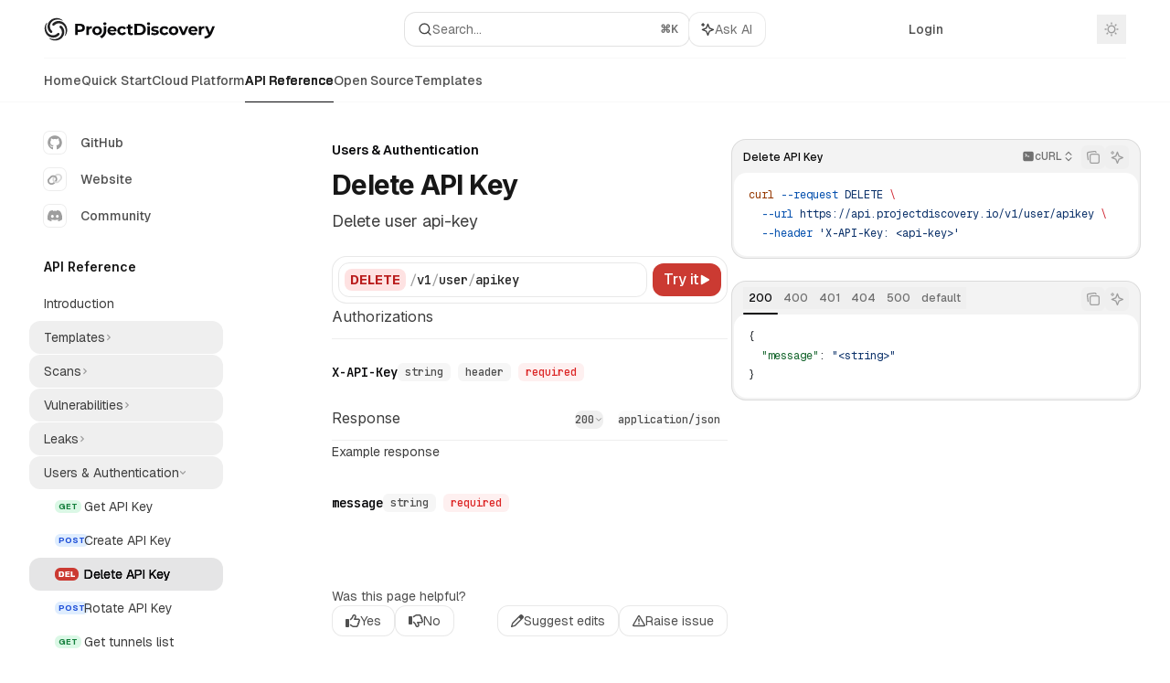

--- FILE ---
content_type: text/html; charset=utf-8
request_url: https://docs.projectdiscovery.io/api-reference/users/delete-api-key
body_size: 45667
content:
<!DOCTYPE html><html lang="en" class="__variable_47c970 __variable_3bbdad dark" data-banner-state="visible" data-page-mode="none"><head><meta charSet="utf-8"/><meta name="viewport" content="width=device-width, initial-scale=1, maximum-scale=1, viewport-fit=cover"/><link rel="preload" href="/mintlify-assets/_next/static/media/bb3ef058b751a6ad-s.p.woff2" as="font" crossorigin="" type="font/woff2"/><link rel="preload" href="/mintlify-assets/_next/static/media/c4b700dcb2187787-s.p.woff2" as="font" crossorigin="" type="font/woff2"/><link rel="preload" href="/mintlify-assets/_next/static/media/e4af272ccee01ff0-s.p.woff2" as="font" crossorigin="" type="font/woff2"/><link rel="preload" as="image" href="https://mintcdn.com/projectdiscovery/QMSzxH-9WdJUK12B/logo/ProjectDiscovery-Logo-OnLight.svg?fit=max&amp;auto=format&amp;n=QMSzxH-9WdJUK12B&amp;q=85&amp;s=d73f50fceacc023eef895fa4749308fa"/><link rel="preload" as="image" href="https://mintcdn.com/projectdiscovery/QMSzxH-9WdJUK12B/logo/ProjectDiscovery-Logo-OnDark.svg?fit=max&amp;auto=format&amp;n=QMSzxH-9WdJUK12B&amp;q=85&amp;s=d0210571cb3af7cc78c44619e76078c4"/><link rel="stylesheet" href="/mintlify-assets/_next/static/css/dccf205210740a86.css?dpl=dpl_HDJGZixuMwVTgsSYhJ8sDqUwUr1C" data-precedence="next"/><link rel="stylesheet" href="/mintlify-assets/_next/static/css/9e8832c8599d2dba.css?dpl=dpl_HDJGZixuMwVTgsSYhJ8sDqUwUr1C" data-precedence="next"/><link rel="stylesheet" href="/mintlify-assets/_next/static/css/5b8c8e3125ac4cdb.css?dpl=dpl_HDJGZixuMwVTgsSYhJ8sDqUwUr1C" data-precedence="next"/><link rel="preload" as="script" fetchPriority="low" href="/mintlify-assets/_next/static/chunks/webpack-5b339799fc274785.js?dpl=dpl_HDJGZixuMwVTgsSYhJ8sDqUwUr1C"/><script src="/mintlify-assets/_next/static/chunks/87c73c54-dd8d81ac9604067c.js?dpl=dpl_HDJGZixuMwVTgsSYhJ8sDqUwUr1C" async=""></script><script src="/mintlify-assets/_next/static/chunks/90018-ee65dbf9c5f0815a.js?dpl=dpl_HDJGZixuMwVTgsSYhJ8sDqUwUr1C" async=""></script><script src="/mintlify-assets/_next/static/chunks/main-app-76ddd9525ef90e67.js?dpl=dpl_HDJGZixuMwVTgsSYhJ8sDqUwUr1C" async=""></script><script src="/mintlify-assets/_next/static/chunks/891cff7f-dcf0b8e94fd9e2cd.js?dpl=dpl_HDJGZixuMwVTgsSYhJ8sDqUwUr1C" async=""></script><script src="/mintlify-assets/_next/static/chunks/82431-a3e0a126611457bf.js?dpl=dpl_HDJGZixuMwVTgsSYhJ8sDqUwUr1C" async=""></script><script src="/mintlify-assets/_next/static/chunks/43881-67920a24b626c850.js?dpl=dpl_HDJGZixuMwVTgsSYhJ8sDqUwUr1C" async=""></script><script src="/mintlify-assets/_next/static/chunks/98816-4875194b6205382d.js?dpl=dpl_HDJGZixuMwVTgsSYhJ8sDqUwUr1C" async=""></script><script src="/mintlify-assets/_next/static/chunks/65328-3d54cd12f81740fc.js?dpl=dpl_HDJGZixuMwVTgsSYhJ8sDqUwUr1C" async=""></script><script src="/mintlify-assets/_next/static/chunks/19664-8ce43df6b74bea12.js?dpl=dpl_HDJGZixuMwVTgsSYhJ8sDqUwUr1C" async=""></script><script src="/mintlify-assets/_next/static/chunks/25930-a2e38f5181df9188.js?dpl=dpl_HDJGZixuMwVTgsSYhJ8sDqUwUr1C" async=""></script><script src="/mintlify-assets/_next/static/chunks/30479-b07fa1b16940be02.js?dpl=dpl_HDJGZixuMwVTgsSYhJ8sDqUwUr1C" async=""></script><script src="/mintlify-assets/_next/static/chunks/app/error-c060937b45dcf8a0.js?dpl=dpl_HDJGZixuMwVTgsSYhJ8sDqUwUr1C" async=""></script><script src="/mintlify-assets/_next/static/chunks/cfdfcc00-442051842d4b5e4f.js?dpl=dpl_HDJGZixuMwVTgsSYhJ8sDqUwUr1C" async=""></script><script src="/mintlify-assets/_next/static/chunks/d30757c7-2d2105da33b688d0.js?dpl=dpl_HDJGZixuMwVTgsSYhJ8sDqUwUr1C" async=""></script><script src="/mintlify-assets/_next/static/chunks/21246-a76922653256bc59.js?dpl=dpl_HDJGZixuMwVTgsSYhJ8sDqUwUr1C" async=""></script><script src="/mintlify-assets/_next/static/chunks/26920-e0ffb490be5c02c6.js?dpl=dpl_HDJGZixuMwVTgsSYhJ8sDqUwUr1C" async=""></script><script src="/mintlify-assets/_next/static/chunks/70523-43da3b59f75962b1.js?dpl=dpl_HDJGZixuMwVTgsSYhJ8sDqUwUr1C" async=""></script><script src="/mintlify-assets/_next/static/chunks/68789-7a4ceb9f7da63351.js?dpl=dpl_HDJGZixuMwVTgsSYhJ8sDqUwUr1C" async=""></script><script src="/mintlify-assets/_next/static/chunks/46431-0613dff9a34a645e.js?dpl=dpl_HDJGZixuMwVTgsSYhJ8sDqUwUr1C" async=""></script><script src="/mintlify-assets/_next/static/chunks/73205-a2c167623badc97e.js?dpl=dpl_HDJGZixuMwVTgsSYhJ8sDqUwUr1C" async=""></script><script src="/mintlify-assets/_next/static/chunks/14224-92769a643dcd5e72.js?dpl=dpl_HDJGZixuMwVTgsSYhJ8sDqUwUr1C" async=""></script><script src="/mintlify-assets/_next/static/chunks/83667-96d468d2a9e97e66.js?dpl=dpl_HDJGZixuMwVTgsSYhJ8sDqUwUr1C" async=""></script><script src="/mintlify-assets/_next/static/chunks/86707-8bdf972b0fdc7fb1.js?dpl=dpl_HDJGZixuMwVTgsSYhJ8sDqUwUr1C" async=""></script><script src="/mintlify-assets/_next/static/chunks/70254-b98ffa8d11196306.js?dpl=dpl_HDJGZixuMwVTgsSYhJ8sDqUwUr1C" async=""></script><script src="/mintlify-assets/_next/static/chunks/app/%255Fsites/%5Bsubdomain%5D/(multitenant)/layout-090f2cb34444b56c.js?dpl=dpl_HDJGZixuMwVTgsSYhJ8sDqUwUr1C" async=""></script><script src="/mintlify-assets/_next/static/chunks/app/%255Fsites/%5Bsubdomain%5D/not-found-925637f4ed534041.js?dpl=dpl_HDJGZixuMwVTgsSYhJ8sDqUwUr1C" async=""></script><script src="/mintlify-assets/_next/static/chunks/app/%255Fsites/%5Bsubdomain%5D/error-5170d41fa0805672.js?dpl=dpl_HDJGZixuMwVTgsSYhJ8sDqUwUr1C" async=""></script><script src="/mintlify-assets/_next/static/chunks/25263-fa4095141b09cc5c.js?dpl=dpl_HDJGZixuMwVTgsSYhJ8sDqUwUr1C" async=""></script><script src="/mintlify-assets/_next/static/chunks/21822-e29962918e7d6320.js?dpl=dpl_HDJGZixuMwVTgsSYhJ8sDqUwUr1C" async=""></script><script src="/mintlify-assets/_next/static/chunks/app/%255Fsites/%5Bsubdomain%5D/(multitenant)/%5B%5B...slug%5D%5D/page-bbfa36333df4c4c3.js?dpl=dpl_HDJGZixuMwVTgsSYhJ8sDqUwUr1C" async=""></script><script src="/mintlify-assets/_next/static/chunks/64829-913e347b7ed128d2.js?dpl=dpl_HDJGZixuMwVTgsSYhJ8sDqUwUr1C" async=""></script><script src="/mintlify-assets/_next/static/chunks/app/%255Fsites/%5Bsubdomain%5D/(multitenant)/%40topbar/%5B%5B...slug%5D%5D/page-62e5d8fa611f08b0.js?dpl=dpl_HDJGZixuMwVTgsSYhJ8sDqUwUr1C" async=""></script><meta name="next-size-adjust" content=""/><title>Delete API Key - ProjectDiscovery Documentation</title><meta name="description" content="Delete user api-key"/><meta name="application-name" content="ProjectDiscovery Documentation"/><meta name="generator" content="Mintlify"/><meta name="msapplication-config" content="/mintlify-assets/_mintlify/favicons/projectdiscovery/CvwvVv9G0Y2ixbRF/_generated/favicon/browserconfig.xml"/><meta name="apple-mobile-web-app-title" content="ProjectDiscovery Documentation"/><meta name="msapplication-TileColor" content="#09090b"/><meta name="charset" content="utf-8"/><meta name="og:site_name" content="ProjectDiscovery Documentation"/><meta name="canonical" content="https://docs.projectdiscovery.io/api-reference/users/delete-api-key"/><link rel="canonical" href="https://docs.projectdiscovery.io/api-reference/users/delete-api-key"/><link rel="alternate" type="application/xml" href="/sitemap.xml"/><meta property="og:title" content="Delete API Key - ProjectDiscovery Documentation"/><meta property="og:description" content="Delete user api-key"/><meta property="og:url" content="https://docs.projectdiscovery.io/api-reference/users/delete-api-key"/><meta property="og:image" content="https://projectdiscovery.mintlify.app/mintlify-assets/_next/image?url=%2F_mintlify%2Fapi%2Fog%3Fdivision%3DUsers%2B%2526%2BAuthentication%26title%3DDelete%2BAPI%2BKey%26description%3DDelete%2Buser%2Bapi-key%26logoLight%3Dhttps%253A%252F%252Fmintcdn.com%252Fprojectdiscovery%252FQMSzxH-9WdJUK12B%252Flogo%252FProjectDiscovery-Logo-OnLight.svg%253Ffit%253Dmax%2526auto%253Dformat%2526n%253DQMSzxH-9WdJUK12B%2526q%253D85%2526s%253Dd73f50fceacc023eef895fa4749308fa%26logoDark%3Dhttps%253A%252F%252Fmintcdn.com%252Fprojectdiscovery%252FQMSzxH-9WdJUK12B%252Flogo%252FProjectDiscovery-Logo-OnDark.svg%253Ffit%253Dmax%2526auto%253Dformat%2526n%253DQMSzxH-9WdJUK12B%2526q%253D85%2526s%253Dd0210571cb3af7cc78c44619e76078c4%26primaryColor%3D%252309090b%26lightColor%3D%2523FAFAFA%26darkColor%3D%25230D001D%26backgroundLight%3D%2523ffffff%26backgroundDark%3D%252309090b&amp;w=1200&amp;q=100"/><meta property="og:image:width" content="1200"/><meta property="og:image:height" content="630"/><meta property="og:type" content="website"/><meta name="twitter:card" content="summary_large_image"/><meta name="twitter:title" content="Delete API Key - ProjectDiscovery Documentation"/><meta name="twitter:description" content="Delete user api-key"/><meta name="twitter:image" content="https://projectdiscovery.mintlify.app/mintlify-assets/_next/image?url=%2F_mintlify%2Fapi%2Fog%3Fdivision%3DUsers%2B%2526%2BAuthentication%26title%3DDelete%2BAPI%2BKey%26description%3DDelete%2Buser%2Bapi-key%26logoLight%3Dhttps%253A%252F%252Fmintcdn.com%252Fprojectdiscovery%252FQMSzxH-9WdJUK12B%252Flogo%252FProjectDiscovery-Logo-OnLight.svg%253Ffit%253Dmax%2526auto%253Dformat%2526n%253DQMSzxH-9WdJUK12B%2526q%253D85%2526s%253Dd73f50fceacc023eef895fa4749308fa%26logoDark%3Dhttps%253A%252F%252Fmintcdn.com%252Fprojectdiscovery%252FQMSzxH-9WdJUK12B%252Flogo%252FProjectDiscovery-Logo-OnDark.svg%253Ffit%253Dmax%2526auto%253Dformat%2526n%253DQMSzxH-9WdJUK12B%2526q%253D85%2526s%253Dd0210571cb3af7cc78c44619e76078c4%26primaryColor%3D%252309090b%26lightColor%3D%2523FAFAFA%26darkColor%3D%25230D001D%26backgroundLight%3D%2523ffffff%26backgroundDark%3D%252309090b&amp;w=1200&amp;q=100"/><meta name="twitter:image:width" content="1200"/><meta name="twitter:image:height" content="630"/><link rel="apple-touch-icon" href="/mintlify-assets/_mintlify/favicons/projectdiscovery/CvwvVv9G0Y2ixbRF/_generated/favicon/apple-touch-icon.png" type="image/png" sizes="180x180"/><link rel="icon" href="/mintlify-assets/_mintlify/favicons/projectdiscovery/CvwvVv9G0Y2ixbRF/_generated/favicon/favicon-16x16.png" type="image/png" sizes="16x16" media="(prefers-color-scheme: light)"/><link rel="icon" href="/mintlify-assets/_mintlify/favicons/projectdiscovery/CvwvVv9G0Y2ixbRF/_generated/favicon/favicon-32x32.png" type="image/png" sizes="32x32" media="(prefers-color-scheme: light)"/><link rel="shortcut icon" href="/mintlify-assets/_mintlify/favicons/projectdiscovery/CvwvVv9G0Y2ixbRF/_generated/favicon/favicon.ico" type="image/x-icon" media="(prefers-color-scheme: light)"/><link rel="icon" href="/mintlify-assets/_mintlify/favicons/projectdiscovery/CvwvVv9G0Y2ixbRF/_generated/favicon-dark/favicon-16x16.png" type="image/png" sizes="16x16" media="(prefers-color-scheme: dark)"/><link rel="icon" href="/mintlify-assets/_mintlify/favicons/projectdiscovery/CvwvVv9G0Y2ixbRF/_generated/favicon-dark/favicon-32x32.png" type="image/png" sizes="32x32" media="(prefers-color-scheme: dark)"/><link rel="shortcut icon" href="/mintlify-assets/_mintlify/favicons/projectdiscovery/CvwvVv9G0Y2ixbRF/_generated/favicon-dark/favicon.ico" type="image/x-icon" media="(prefers-color-scheme: dark)"/><script type="text/javascript">(function(a,b){try{let c=document.getElementById("banner")?.innerText;if(c){for(let d=0;d<localStorage.length;d++){let e=localStorage.key(d);if(e?.endsWith(a)&&localStorage.getItem(e)===c)return void document.documentElement.setAttribute(b,"hidden")}document.documentElement.setAttribute(b,"visible");return}for(let c=0;c<localStorage.length;c++){let d=localStorage.key(c);if(d?.endsWith(a)&&localStorage.getItem(d))return void document.documentElement.setAttribute(b,"hidden")}document.documentElement.setAttribute(b,"visible")}catch(a){document.documentElement.setAttribute(b,"hidden")}})(
  "bannerDismissed",
  "data-banner-state",
)</script><script src="/mintlify-assets/_next/static/chunks/polyfills-42372ed130431b0a.js?dpl=dpl_HDJGZixuMwVTgsSYhJ8sDqUwUr1C" noModule=""></script></head><body><div hidden=""><!--$--><!--/$--></div><script>((a,b,c,d,e,f,g,h)=>{let i=document.documentElement,j=["light","dark"];function k(b){var c;(Array.isArray(a)?a:[a]).forEach(a=>{let c="class"===a,d=c&&f?e.map(a=>f[a]||a):e;c?(i.classList.remove(...d),i.classList.add(f&&f[b]?f[b]:b)):i.setAttribute(a,b)}),c=b,h&&j.includes(c)&&(i.style.colorScheme=c)}if(d)k(d);else try{let a=localStorage.getItem(b)||c,d=g&&"system"===a?window.matchMedia("(prefers-color-scheme: dark)").matches?"dark":"light":a;k(d)}catch(a){}})("class","isDarkMode","system",null,["dark","light","true","false","system"],{"true":"dark","false":"light","dark":"dark","light":"light"},true,true)</script><script>(self.__next_s=self.__next_s||[]).push([0,{"children":"(function j(a,b,c,d,e){try{let f,g,h=[];try{h=window.location.pathname.split(\"/\").filter(a=>\"\"!==a&&\"global\"!==a).slice(0,2)}catch{h=[]}let i=h.find(a=>c.includes(a)),j=[];for(let c of(i?j.push(i):j.push(b),j.push(\"global\"),j)){if(!c)continue;let b=a[c];if(b?.content){f=b.content,g=c;break}}if(!f)return void document.documentElement.setAttribute(d,\"hidden\");let k=!0,l=0;for(;l<localStorage.length;){let a=localStorage.key(l);if(l++,!a?.endsWith(e))continue;let b=localStorage.getItem(a);if(b&&b===f){k=!1;break}g&&(a.startsWith(`lang:${g}_`)||!a.startsWith(\"lang:\"))&&(localStorage.removeItem(a),l--)}document.documentElement.setAttribute(d,k?\"visible\":\"hidden\")}catch(a){console.error(a),document.documentElement.setAttribute(d,\"hidden\")}})(\n  {},\n  \"en\",\n  [],\n  \"data-banner-state\",\n  \"bannerDismissed\",\n)","id":"_mintlify-banner-script"}])</script><style>:root {
    --primary: 9 9 11;
    --primary-light: 250 250 250;
    --primary-dark: 13 0 29;
    --tooltip-foreground: 255 255 255;
    --background-light: 255 255 255;
    --background-dark: 9 9 11;
    --gray-50: 243 243 243;
    --gray-100: 238 238 238;
    --gray-200: 222 222 222;
    --gray-300: 206 206 206;
    --gray-400: 158 158 158;
    --gray-500: 112 112 112;
    --gray-600: 80 80 80;
    --gray-700: 62 62 62;
    --gray-800: 37 37 37;
    --gray-900: 23 23 23;
    --gray-950: 10 10 10;
  }</style><div class="relative antialiased text-gray-500 dark:text-gray-400"><script>(self.__next_s=self.__next_s||[]).push([0,{"suppressHydrationWarning":true,"children":"(function(a,b,c,d){var e;let f,g=\"mint\"===d||\"linden\"===d?\"sidebar\":\"sidebar-content\",h=(e=d,f=\"navbar-transition\",\"maple\"===e&&(f+=\"-maple\"),\"willow\"===e&&(f+=\"-willow\"),f);function i(){document.documentElement.classList.add(\"lg:[--scroll-mt:9.5rem]\")}function j(a){document.getElementById(g)?.style.setProperty(\"top\",`${a}rem`)}function k(a){document.getElementById(g)?.style.setProperty(\"height\",`calc(100vh - ${a}rem)`)}function l(a,b){!a&&b||a&&!b?(i(),document.documentElement.classList.remove(\"lg:[--scroll-mt:12rem]\")):a&&b&&(document.documentElement.classList.add(\"lg:[--scroll-mt:12rem]\"),document.documentElement.classList.remove(\"lg:[--scroll-mt:9.5rem]\"))}let m=document.documentElement.getAttribute(\"data-banner-state\"),n=null!=m?\"visible\"===m:b;switch(d){case\"mint\":j(c),l(a,n);break;case\"palm\":case\"aspen\":j(c),k(c),l(a,n);break;case\"linden\":j(c),n&&i();break;case\"almond\":document.documentElement.style.setProperty(\"--scroll-mt\",\"2.5rem\"),j(c),k(c)}let o=function(){let a=document.createElement(\"style\");return a.appendChild(document.createTextNode(\"*,*::before,*::after{-webkit-transition:none!important;-moz-transition:none!important;-o-transition:none!important;-ms-transition:none!important;transition:none!important}\")),document.head.appendChild(a),function(){window.getComputedStyle(document.body),setTimeout(()=>{document.head.removeChild(a)},1)}}();(\"requestAnimationFrame\"in globalThis?requestAnimationFrame:setTimeout)(()=>{let a;a=!1,a=window.scrollY>50,document.getElementById(h)?.setAttribute(\"data-is-opaque\",`${!!a}`),o()})})(\n  true,\n  false,\n  (function m(a,b,c){let d=document.documentElement.getAttribute(\"data-banner-state\"),e=2.5*!!(null!=d?\"visible\"===d:b),f=3*!!a,g=4,h=e+g+f;switch(c){case\"mint\":case\"palm\":break;case\"aspen\":f=2.5*!!a,g=3.5,h=e+f+g;break;case\"linden\":g=4,h=e+g;break;case\"almond\":g=3.5,h=e+g}return h})(true, false, \"mint\"),\n  \"mint\",\n)","id":"_mintlify-scroll-top-script"}])</script><a href="#content-area" class="sr-only focus:not-sr-only focus:fixed focus:top-2 focus:left-2 focus:z-50 focus:p-2 focus:text-sm focus:bg-background-light dark:focus:bg-background-dark focus:rounded-md focus:outline-primary dark:focus:outline-primary-light">Skip to main content</a><div class="max-lg:contents lg:flex lg:w-full"><div class="max-lg:contents lg:flex-1 lg:min-w-0 lg:overflow-x-clip"><div id="navbar" class="z-30 fixed lg:sticky top-0 w-full peer is-not-custom peer is-not-center peer is-not-wide peer is-not-frame"><div id="navbar-transition" class="absolute w-full h-full backdrop-blur flex-none transition-colors duration-500 border-b border-gray-500/5 dark:border-gray-300/[0.06] data-[is-opaque=true]:bg-background-light data-[is-opaque=true]:supports-backdrop-blur:bg-background-light/95 data-[is-opaque=true]:dark:bg-background-dark/75 data-[is-opaque=false]:supports-backdrop-blur:bg-background-light/60 data-[is-opaque=false]:dark:bg-transparent" data-is-opaque="false"></div><div class="max-w-8xl mx-auto relative"><div><div class="relative"><div class="flex items-center lg:px-12 h-16 min-w-0 mx-4 lg:mx-0"><div class="h-full relative flex-1 flex items-center gap-x-4 min-w-0 border-b border-gray-500/5 dark:border-gray-300/[0.06]"><div class="flex-1 flex items-center gap-x-4"><a class="" href="/"><span class="sr-only">ProjectDiscovery Documentation<!-- --> home page</span><img class="nav-logo w-auto h-7 relative object-contain block dark:hidden" src="https://mintcdn.com/projectdiscovery/QMSzxH-9WdJUK12B/logo/ProjectDiscovery-Logo-OnLight.svg?fit=max&amp;auto=format&amp;n=QMSzxH-9WdJUK12B&amp;q=85&amp;s=d73f50fceacc023eef895fa4749308fa" alt="light logo"/><img class="nav-logo w-auto h-7 relative object-contain hidden dark:block" src="https://mintcdn.com/projectdiscovery/QMSzxH-9WdJUK12B/logo/ProjectDiscovery-Logo-OnDark.svg?fit=max&amp;auto=format&amp;n=QMSzxH-9WdJUK12B&amp;q=85&amp;s=d0210571cb3af7cc78c44619e76078c4" alt="dark logo"/></a><div class="hidden lg:flex items-center gap-x-2"></div></div><div class="relative hidden lg:flex items-center flex-1 z-20 gap-2.5"><button type="button" class="flex pointer-events-auto rounded-xl w-full items-center text-sm leading-6 h-9 pl-3.5 pr-3 text-gray-500 dark:text-white/50 bg-background-light dark:bg-background-dark dark:brightness-[1.1] dark:ring-1 dark:hover:brightness-[1.25] ring-1 ring-gray-400/30 hover:ring-gray-600/30 dark:ring-gray-600/30 dark:hover:ring-gray-500/30 justify-between truncate gap-2 min-w-[43px]" id="search-bar-entry" aria-label="Open search"><div class="flex items-center gap-2 min-w-[42px]"><svg xmlns="http://www.w3.org/2000/svg" width="16" height="16" viewBox="0 0 24 24" fill="none" stroke="currentColor" stroke-width="2" stroke-linecap="round" stroke-linejoin="round" class="lucide lucide-search min-w-4 flex-none text-gray-700 hover:text-gray-800 dark:text-gray-400 hover:dark:text-gray-200"><circle cx="11" cy="11" r="8"></circle><path d="m21 21-4.3-4.3"></path></svg><div class="truncate min-w-0">Search...</div></div><span class="flex-none text-xs font-semibold">⌘<!-- -->K</span></button><button type="button" class="flex-none hidden lg:flex items-center justify-center gap-1.5 pl-3 pr-3.5 h-9 rounded-xl shadow-sm bg-background-light dark:bg-background-dark dark:brightness-[1.1] dark:ring-1 dark:hover:brightness-[1.25] ring-1 ring-gray-400/20 hover:ring-gray-600/25 dark:ring-gray-600/30 dark:hover:ring-gray-500/30" id="assistant-entry" aria-label="Toggle assistant panel" data-state="closed"><svg xmlns="http://www.w3.org/2000/svg" width="18" height="18" viewBox="0 0 18 18" class="size-4 shrink-0 text-gray-700 hover:text-gray-800 dark:text-gray-400 hover:dark:text-gray-200"><g fill="currentColor"><path d="M5.658,2.99l-1.263-.421-.421-1.263c-.137-.408-.812-.408-.949,0l-.421,1.263-1.263,.421c-.204,.068-.342,.259-.342,.474s.138,.406,.342,.474l1.263,.421,.421,1.263c.068,.204,.26,.342,.475,.342s.406-.138,.475-.342l.421-1.263,1.263-.421c.204-.068,.342-.259,.342-.474s-.138-.406-.342-.474Z" fill="currentColor" data-stroke="none" stroke="none"></path><polygon points="9.5 2.75 11.412 7.587 16.25 9.5 11.412 11.413 9.5 16.25 7.587 11.413 2.75 9.5 7.587 7.587 9.5 2.75" fill="none" stroke="currentColor" stroke-linecap="round" stroke-linejoin="round" stroke-width="1.5"></polygon></g></svg><span class="text-sm text-gray-500 dark:text-white/50 whitespace-nowrap">Ask AI</span></button></div><div class="flex-1 relative hidden lg:flex items-center ml-auto justify-end space-x-4"><nav class="text-sm"><ul class="flex space-x-6 items-center"><li class="navbar-link"><a href="https://cloud.projectdiscovery.io/" class="flex items-center gap-1.5 whitespace-nowrap font-medium text-gray-600 hover:text-gray-900 dark:text-gray-400 dark:hover:text-gray-300" target="_blank">Login</a></li><li class="block lg:hidden"><a class="flex items-center gap-1.5 whitespace-nowrap font-medium text-gray-600 hover:text-gray-900 dark:text-gray-400 dark:hover:text-gray-300" href="https://github.com/projectdiscovery/nuclei">Get Started</a></li><li class="whitespace-nowrap hidden lg:flex" id="topbar-cta-button"><a target="_blank" class="group px-4 py-1.5 relative inline-flex items-center text-sm font-medium" href="https://github.com/projectdiscovery/nuclei"><span class="absolute inset-0 bg-primary-dark rounded-xl group-hover:opacity-[0.9]"></span><div class="mr-0.5 space-x-2.5 flex items-center"><span class="z-10 text-white">Get Started</span><svg width="3" height="24" viewBox="0 -9 3 24" class="h-5 rotate-0 overflow-visible text-white/90"><path d="M0 0L3 3L0 6" fill="none" stroke="currentColor" stroke-width="1.5" stroke-linecap="round"></path></svg></div></a></li></ul></nav><div class="flex items-center"><button class="group p-2 flex items-center justify-center" aria-label="Toggle dark mode"><svg width="16" height="16" viewBox="0 0 16 16" fill="none" stroke="currentColor" xmlns="http://www.w3.org/2000/svg" class="h-4 w-4 block text-gray-400 dark:hidden group-hover:text-gray-600"><g clip-path="url(#clip0_2880_7340)"><path d="M8 1.11133V2.00022" stroke-width="1.5" stroke-linecap="round" stroke-linejoin="round"></path><path d="M12.8711 3.12891L12.2427 3.75735" stroke-width="1.5" stroke-linecap="round" stroke-linejoin="round"></path><path d="M14.8889 8H14" stroke-width="1.5" stroke-linecap="round" stroke-linejoin="round"></path><path d="M12.8711 12.8711L12.2427 12.2427" stroke-width="1.5" stroke-linecap="round" stroke-linejoin="round"></path><path d="M8 14.8889V14" stroke-width="1.5" stroke-linecap="round" stroke-linejoin="round"></path><path d="M3.12891 12.8711L3.75735 12.2427" stroke-width="1.5" stroke-linecap="round" stroke-linejoin="round"></path><path d="M1.11133 8H2.00022" stroke-width="1.5" stroke-linecap="round" stroke-linejoin="round"></path><path d="M3.12891 3.12891L3.75735 3.75735" stroke-width="1.5" stroke-linecap="round" stroke-linejoin="round"></path><path d="M8.00043 11.7782C10.0868 11.7782 11.7782 10.0868 11.7782 8.00043C11.7782 5.91402 10.0868 4.22266 8.00043 4.22266C5.91402 4.22266 4.22266 5.91402 4.22266 8.00043C4.22266 10.0868 5.91402 11.7782 8.00043 11.7782Z" stroke-width="1.5" stroke-linecap="round" stroke-linejoin="round"></path></g><defs><clipPath id="clip0_2880_7340"><rect width="16" height="16" fill="white"></rect></clipPath></defs></svg><svg xmlns="http://www.w3.org/2000/svg" width="24" height="24" viewBox="0 0 24 24" fill="none" stroke="currentColor" stroke-width="2" stroke-linecap="round" stroke-linejoin="round" class="lucide lucide-moon h-4 w-4 hidden dark:block text-gray-500 dark:group-hover:text-gray-300"><path d="M12 3a6 6 0 0 0 9 9 9 9 0 1 1-9-9Z"></path></svg></button></div></div><div class="flex lg:hidden items-center gap-3"><button type="button" class="text-gray-500 w-8 h-8 flex items-center justify-center hover:text-gray-600 dark:text-gray-400 dark:hover:text-gray-300" id="search-bar-entry-mobile" aria-label="Open search"><span class="sr-only">Search...</span><svg class="h-4 w-4 bg-gray-500 dark:bg-gray-400 hover:bg-gray-600 dark:hover:bg-gray-300" style="-webkit-mask-image:url(https://d3gk2c5xim1je2.cloudfront.net/v7.1.0/solid/magnifying-glass.svg);-webkit-mask-repeat:no-repeat;-webkit-mask-position:center;mask-image:url(https://d3gk2c5xim1je2.cloudfront.net/v7.1.0/solid/magnifying-glass.svg);mask-repeat:no-repeat;mask-position:center"></svg></button><button id="assistant-entry-mobile"><svg xmlns="http://www.w3.org/2000/svg" width="18" height="18" viewBox="0 0 18 18" class="size-4.5 text-gray-500 dark:text-gray-400 hover:text-gray-600 dark:hover:text-gray-300"><g fill="currentColor"><path d="M5.658,2.99l-1.263-.421-.421-1.263c-.137-.408-.812-.408-.949,0l-.421,1.263-1.263,.421c-.204,.068-.342,.259-.342,.474s.138,.406,.342,.474l1.263,.421,.421,1.263c.068,.204,.26,.342,.475,.342s.406-.138,.475-.342l.421-1.263,1.263-.421c.204-.068,.342-.259,.342-.474s-.138-.406-.342-.474Z" fill="currentColor" data-stroke="none" stroke="none"></path><polygon points="9.5 2.75 11.412 7.587 16.25 9.5 11.412 11.413 9.5 16.25 7.587 11.413 2.75 9.5 7.587 7.587 9.5 2.75" fill="none" stroke="currentColor" stroke-linecap="round" stroke-linejoin="round" stroke-width="1.5"></polygon></g></svg></button><button aria-label="More actions" class="h-7 w-5 flex items-center justify-end"><svg class="h-4 w-4 bg-gray-500 dark:bg-gray-400 hover:bg-gray-600 dark:hover:bg-gray-300" style="-webkit-mask-image:url(https://d3gk2c5xim1je2.cloudfront.net/v7.1.0/solid/ellipsis-vertical.svg);-webkit-mask-repeat:no-repeat;-webkit-mask-position:center;mask-image:url(https://d3gk2c5xim1je2.cloudfront.net/v7.1.0/solid/ellipsis-vertical.svg);mask-repeat:no-repeat;mask-position:center"></svg></button></div></div></div><button type="button" class="flex items-center h-14 py-4 px-5 lg:hidden focus:outline-0 w-full text-left"><div class="text-gray-500 hover:text-gray-600 dark:text-gray-400 dark:hover:text-gray-300"><span class="sr-only">Navigation</span><svg class="h-4" fill="currentColor" xmlns="http://www.w3.org/2000/svg" viewBox="0 0 448 512"><path d="M0 96C0 78.3 14.3 64 32 64H416c17.7 0 32 14.3 32 32s-14.3 32-32 32H32C14.3 128 0 113.7 0 96zM0 256c0-17.7 14.3-32 32-32H416c17.7 0 32 14.3 32 32s-14.3 32-32 32H32c-17.7 0-32-14.3-32-32zM448 416c0 17.7-14.3 32-32 32H32c-17.7 0-32-14.3-32-32s14.3-32 32-32H416c17.7 0 32 14.3 32 32z"></path></svg></div><div class="ml-4 flex text-sm leading-6 whitespace-nowrap min-w-0 space-x-3 overflow-hidden"><div class="flex items-center space-x-3 flex-shrink-0"><span>Users &amp; Authentication</span><svg width="3" height="24" viewBox="0 -9 3 24" class="h-5 rotate-0 overflow-visible fill-gray-400"><path d="M0 0L3 3L0 6" fill="none" stroke="currentColor" stroke-width="1.5" stroke-linecap="round"></path></svg></div><div class="font-semibold text-gray-900 truncate dark:text-gray-200 min-w-0 flex-1">Delete API Key</div></div></button></div><div class="hidden lg:flex px-12 h-12"><div class="nav-tabs h-full flex text-sm gap-x-6"><a class="link nav-tabs-item group relative h-full gap-2 flex items-center font-medium text-gray-600 dark:text-gray-400 hover:text-gray-800 dark:hover:text-gray-300" href="/home">Home<div class="absolute bottom-0 h-[1.5px] w-full left-0 group-hover:bg-gray-200 dark:group-hover:bg-gray-700"></div></a><a class="link nav-tabs-item group relative h-full gap-2 flex items-center font-medium text-gray-600 dark:text-gray-400 hover:text-gray-800 dark:hover:text-gray-300" href="/quickstart">Quick Start<div class="absolute bottom-0 h-[1.5px] w-full left-0 group-hover:bg-gray-200 dark:group-hover:bg-gray-700"></div></a><a class="link nav-tabs-item group relative h-full gap-2 flex items-center font-medium text-gray-600 dark:text-gray-400 hover:text-gray-800 dark:hover:text-gray-300" href="/cloud/introduction">Cloud Platform<div class="absolute bottom-0 h-[1.5px] w-full left-0 group-hover:bg-gray-200 dark:group-hover:bg-gray-700"></div></a><a class="link nav-tabs-item group relative h-full gap-2 flex items-center font-medium hover:text-gray-800 dark:hover:text-gray-300 text-gray-800 dark:text-gray-200 [text-shadow:-0.2px_0_0_currentColor,0.2px_0_0_currentColor]" href="/api-reference/introduction">API Reference<div class="absolute bottom-0 h-[1.5px] w-full left-0 bg-primary dark:bg-primary-light"></div></a><a class="link nav-tabs-item group relative h-full gap-2 flex items-center font-medium text-gray-600 dark:text-gray-400 hover:text-gray-800 dark:hover:text-gray-300" href="/opensource">Open Source<div class="absolute bottom-0 h-[1.5px] w-full left-0 group-hover:bg-gray-200 dark:group-hover:bg-gray-700"></div></a><a class="link nav-tabs-item group relative h-full gap-2 flex items-center font-medium text-gray-600 dark:text-gray-400 hover:text-gray-800 dark:hover:text-gray-300" href="/templates/introduction">Templates<div class="absolute bottom-0 h-[1.5px] w-full left-0 group-hover:bg-gray-200 dark:group-hover:bg-gray-700"></div></a></div></div></div></div><span hidden="" style="position:fixed;top:1px;left:1px;width:1px;height:0;padding:0;margin:-1px;overflow:hidden;clip:rect(0, 0, 0, 0);white-space:nowrap;border-width:0;display:none"></span></div><div class="peer-[.is-not-center]:max-w-8xl peer-[.is-center]:max-w-3xl peer-[.is-not-custom]:px-4 peer-[.is-not-custom]:mx-auto peer-[.is-not-custom]:lg:px-8 peer-[.is-wide]:[&amp;&gt;div:last-child]:max-w-6xl peer-[.is-custom]:contents peer-[.is-custom]:[&amp;&gt;div:first-child]:!hidden peer-[.is-custom]:[&amp;&gt;div:first-child]:sm:!hidden peer-[.is-custom]:[&amp;&gt;div:first-child]:md:!hidden peer-[.is-custom]:[&amp;&gt;div:first-child]:lg:!hidden peer-[.is-custom]:[&amp;&gt;div:first-child]:xl:!hidden peer-[.is-center]:[&amp;&gt;div:first-child]:!hidden peer-[.is-center]:[&amp;&gt;div:first-child]:sm:!hidden peer-[.is-center]:[&amp;&gt;div:first-child]:md:!hidden peer-[.is-center]:[&amp;&gt;div:first-child]:lg:!hidden peer-[.is-center]:[&amp;&gt;div:first-child]:xl:!hidden"><div class="z-20 hidden lg:block fixed bottom-0 right-auto w-[18rem]" id="sidebar" style="top:7rem"><div class="absolute inset-0 z-10 stable-scrollbar-gutter overflow-auto pr-8 pb-10" id="sidebar-content"><div class="relative lg:text-sm lg:leading-6"><div class="sticky top-0 h-8"></div><div id="navigation-items"><ul class="list-none"><li class="list-none"><a href="https://github.com/projectdiscovery" target="_blank" rel="noreferrer" class="link nav-anchor ml-4 group flex items-center lg:text-sm lg:leading-6 mb-5 sm:mb-4 font-medium outline-offset-4 text-gray-600 hover:text-gray-900 dark:text-gray-400 dark:hover:text-gray-300"><div class="mr-4 rounded-md p-1 text-gray-400 dark:text-white/50 dark:bg-background-dark dark:brightness-[1.35] dark:ring-1 dark:hover:brightness-150 group-hover:brightness-100 group-hover:ring-0 ring-1 ring-gray-950/[0.07] dark:ring-gray-700/40"><svg class="h-4 w-4 secondary-opacity group-hover:fill-primary-dark group-hover:bg-white bg-gray-400 dark:bg-gray-500" style="-webkit-mask-image:url(https://d3gk2c5xim1je2.cloudfront.net/v7.1.0/brands/github.svg);-webkit-mask-repeat:no-repeat;-webkit-mask-position:center;mask-image:url(https://d3gk2c5xim1je2.cloudfront.net/v7.1.0/brands/github.svg);mask-repeat:no-repeat;mask-position:center"></svg></div>GitHub</a></li><li class="list-none"><a href="https://projectdiscovery.io/" target="_blank" rel="noreferrer" class="link nav-anchor ml-4 group flex items-center lg:text-sm lg:leading-6 mb-5 sm:mb-4 font-medium outline-offset-4 text-gray-600 hover:text-gray-900 dark:text-gray-400 dark:hover:text-gray-300"><div class="mr-4 rounded-md p-1 text-gray-400 dark:text-white/50 dark:bg-background-dark dark:brightness-[1.35] dark:ring-1 dark:hover:brightness-150 group-hover:brightness-100 group-hover:ring-0 ring-1 ring-gray-950/[0.07] dark:ring-gray-700/40"><svg class="h-4 w-4 secondary-opacity group-hover:fill-primary-dark group-hover:bg-white bg-gray-400 dark:bg-gray-500" style="-webkit-mask-image:url(https://d3gk2c5xim1je2.cloudfront.net/v7.1.0/duotone/link.svg);-webkit-mask-repeat:no-repeat;-webkit-mask-position:center;mask-image:url(https://d3gk2c5xim1je2.cloudfront.net/v7.1.0/duotone/link.svg);mask-repeat:no-repeat;mask-position:center"></svg></div>Website</a></li><li class="list-none"><a href="https://projectdiscovery.io/community" target="_blank" rel="noreferrer" class="link nav-anchor ml-4 group flex items-center lg:text-sm lg:leading-6 mb-5 sm:mb-4 font-medium outline-offset-4 text-gray-600 hover:text-gray-900 dark:text-gray-400 dark:hover:text-gray-300"><div class="mr-4 rounded-md p-1 text-gray-400 dark:text-white/50 dark:bg-background-dark dark:brightness-[1.35] dark:ring-1 dark:hover:brightness-150 group-hover:brightness-100 group-hover:ring-0 ring-1 ring-gray-950/[0.07] dark:ring-gray-700/40"><svg class="h-4 w-4 secondary-opacity group-hover:fill-primary-dark group-hover:bg-white bg-gray-400 dark:bg-gray-500" style="-webkit-mask-image:url(https://d3gk2c5xim1je2.cloudfront.net/v7.1.0/brands/discord.svg);-webkit-mask-repeat:no-repeat;-webkit-mask-position:center;mask-image:url(https://d3gk2c5xim1je2.cloudfront.net/v7.1.0/brands/discord.svg);mask-repeat:no-repeat;mask-position:center"></svg></div>Community</a></li></ul><div class="mt-6 lg:mt-8"><div class="sidebar-group-header flex items-center gap-2.5 pl-4 mb-3.5 lg:mb-2.5 font-semibold text-gray-900 dark:text-gray-200"><h5 id="sidebar-title">API Reference</h5></div><ul id="sidebar-group" class="sidebar-group space-y-px"><li id="/api-reference/introduction" class="relative scroll-m-4 first:scroll-m-20" data-title="Introduction"><a class="group flex items-center pr-3 py-1.5 cursor-pointer gap-x-3 text-left break-words hyphens-auto rounded-xl w-full outline-offset-[-1px] hover:bg-gray-600/5 dark:hover:bg-gray-200/5 text-gray-700 hover:text-gray-900 dark:text-gray-400 dark:hover:text-gray-300" style="padding-left:1rem" href="/api-reference/introduction"><div class="flex-1 flex items-center space-x-2.5"><div class="">Introduction</div></div></a></li><li data-title="Templates" data-group-tag="" class="space-y-px"><button class="group flex items-center pr-3 py-1.5 cursor-pointer gap-x-3 text-left break-words hyphens-auto rounded-xl w-full outline-offset-[-1px] hover:bg-gray-600/5 dark:hover:bg-gray-200/5 text-gray-700 hover:text-gray-900 dark:text-gray-400 dark:hover:text-gray-300" style="padding-left:1rem" aria-label="Toggle Templates section" aria-expanded="false"><div class="">Templates</div><svg width="8" height="24" viewBox="0 -9 3 24" class="transition-transform text-gray-400 overflow-visible group-hover:text-gray-600 dark:text-gray-600 dark:group-hover:text-gray-400 w-2 h-5 -mr-0.5"><path d="M0 0L3 3L0 6" fill="none" stroke="currentColor" stroke-width="1.5" stroke-linecap="round"></path></svg></button></li><li data-title="Scans" data-group-tag="" class="space-y-px"><button class="group flex items-center pr-3 py-1.5 cursor-pointer gap-x-3 text-left break-words hyphens-auto rounded-xl w-full outline-offset-[-1px] hover:bg-gray-600/5 dark:hover:bg-gray-200/5 text-gray-700 hover:text-gray-900 dark:text-gray-400 dark:hover:text-gray-300" style="padding-left:1rem" aria-label="Toggle Scans section" aria-expanded="false"><div class="">Scans</div><svg width="8" height="24" viewBox="0 -9 3 24" class="transition-transform text-gray-400 overflow-visible group-hover:text-gray-600 dark:text-gray-600 dark:group-hover:text-gray-400 w-2 h-5 -mr-0.5"><path d="M0 0L3 3L0 6" fill="none" stroke="currentColor" stroke-width="1.5" stroke-linecap="round"></path></svg></button></li><li data-title="Vulnerabilities" data-group-tag="" class="space-y-px"><button class="group flex items-center pr-3 py-1.5 cursor-pointer gap-x-3 text-left break-words hyphens-auto rounded-xl w-full outline-offset-[-1px] hover:bg-gray-600/5 dark:hover:bg-gray-200/5 text-gray-700 hover:text-gray-900 dark:text-gray-400 dark:hover:text-gray-300" style="padding-left:1rem" aria-label="Toggle Vulnerabilities section" aria-expanded="false"><div class="">Vulnerabilities</div><svg width="8" height="24" viewBox="0 -9 3 24" class="transition-transform text-gray-400 overflow-visible group-hover:text-gray-600 dark:text-gray-600 dark:group-hover:text-gray-400 w-2 h-5 -mr-0.5"><path d="M0 0L3 3L0 6" fill="none" stroke="currentColor" stroke-width="1.5" stroke-linecap="round"></path></svg></button></li><li data-title="Leaks" data-group-tag="" class="space-y-px"><button class="group flex items-center pr-3 py-1.5 cursor-pointer gap-x-3 text-left break-words hyphens-auto rounded-xl w-full outline-offset-[-1px] hover:bg-gray-600/5 dark:hover:bg-gray-200/5 text-gray-700 hover:text-gray-900 dark:text-gray-400 dark:hover:text-gray-300" style="padding-left:1rem" aria-label="Toggle Leaks section" aria-expanded="false"><div class="">Leaks</div><svg width="8" height="24" viewBox="0 -9 3 24" class="transition-transform text-gray-400 overflow-visible group-hover:text-gray-600 dark:text-gray-600 dark:group-hover:text-gray-400 w-2 h-5 -mr-0.5"><path d="M0 0L3 3L0 6" fill="none" stroke="currentColor" stroke-width="1.5" stroke-linecap="round"></path></svg></button></li><li data-title="Users &amp; Authentication" data-group-tag="" class="space-y-px"><button class="group flex items-center pr-3 py-1.5 cursor-pointer gap-x-3 text-left rounded-xl w-full outline-offset-[-1px] hover:bg-gray-600/5 dark:hover:bg-gray-200/5 text-gray-700 hover:text-gray-900 dark:text-gray-400 dark:hover:text-gray-300" style="padding-left:1rem" aria-label="Toggle Users &amp; Authentication section" aria-expanded="true"><div class="">Users &amp; Authentication</div><svg width="8" height="24" viewBox="0 -9 3 24" class="transition-transform text-gray-400 overflow-visible group-hover:text-gray-600 dark:text-gray-600 dark:group-hover:text-gray-400 w-2 h-5 -mr-0.5 duration-75 rotate-90"><path d="M0 0L3 3L0 6" fill="none" stroke="currentColor" stroke-width="1.5" stroke-linecap="round"></path></svg></button><ul class="space-y-px"><li id="/api-reference/users/get-api-key" class="relative scroll-m-4 first:scroll-m-20" data-title="Get API Key"><a class="group flex items-center pr-3 py-1.5 cursor-pointer gap-x-3 text-left rounded-xl w-full outline-offset-[-1px] hover:bg-gray-600/5 dark:hover:bg-gray-200/5 text-gray-700 hover:text-gray-900 dark:text-gray-400 dark:hover:text-gray-300" style="padding-left:1.75rem" href="/api-reference/users/get-api-key"><span class="method-nav-pill flex items-center w-8"><span class="px-1 py-0.5 rounded-md text-[0.55rem] leading-tight font-bold bg-green-400/20 dark:bg-green-400/20 text-green-700 dark:text-green-400">GET</span></span><div class="flex-1 flex items-center space-x-2.5"><div class="">Get API Key</div></div></a></li><li id="/api-reference/users/create-api-key" class="relative scroll-m-4 first:scroll-m-20" data-title="Create API Key"><a class="group flex items-center pr-3 py-1.5 cursor-pointer gap-x-3 text-left rounded-xl w-full outline-offset-[-1px] hover:bg-gray-600/5 dark:hover:bg-gray-200/5 text-gray-700 hover:text-gray-900 dark:text-gray-400 dark:hover:text-gray-300" style="padding-left:1.75rem" href="/api-reference/users/create-api-key"><span class="method-nav-pill flex items-center w-8"><span class="px-1 py-0.5 rounded-md text-[0.55rem] leading-tight font-bold bg-blue-400/20 dark:bg-blue-400/20 text-blue-700 dark:text-blue-400">POST</span></span><div class="flex-1 flex items-center space-x-2.5"><div class="">Create API Key</div></div></a></li><li id="/api-reference/users/delete-api-key" class="relative scroll-m-4 first:scroll-m-20" data-title="Delete API Key"><a class="group flex items-center pr-3 py-1.5 cursor-pointer gap-x-3 text-left rounded-xl w-full outline-offset-[-1px] bg-primary/10 text-primary [text-shadow:-0.2px_0_0_currentColor,0.2px_0_0_currentColor] dark:text-primary-light dark:bg-primary-light/10" style="padding-left:1.75rem" href="/api-reference/users/delete-api-key"><span class="method-nav-pill flex items-center w-8"><span class="px-1 py-0.5 rounded-md text-[0.55rem] leading-tight font-bold bg-[#CB3A32] text-[#FFFFFF]">DEL</span></span><div class="flex-1 flex items-center space-x-2.5"><div class="">Delete API Key</div></div></a></li><li id="/api-reference/users/rotate-api-key" class="relative scroll-m-4 first:scroll-m-20" data-title="Rotate API Key"><a class="group flex items-center pr-3 py-1.5 cursor-pointer gap-x-3 text-left rounded-xl w-full outline-offset-[-1px] hover:bg-gray-600/5 dark:hover:bg-gray-200/5 text-gray-700 hover:text-gray-900 dark:text-gray-400 dark:hover:text-gray-300" style="padding-left:1.75rem" href="/api-reference/users/rotate-api-key"><span class="method-nav-pill flex items-center w-8"><span class="px-1 py-0.5 rounded-md text-[0.55rem] leading-tight font-bold bg-blue-400/20 dark:bg-blue-400/20 text-blue-700 dark:text-blue-400">POST</span></span><div class="flex-1 flex items-center space-x-2.5"><div class="">Rotate API Key</div></div></a></li><li id="/api-reference/users/get-tunnels-list" class="relative scroll-m-4 first:scroll-m-20" data-title="Get tunnels list"><a class="group flex items-center pr-3 py-1.5 cursor-pointer gap-x-3 text-left rounded-xl w-full outline-offset-[-1px] hover:bg-gray-600/5 dark:hover:bg-gray-200/5 text-gray-700 hover:text-gray-900 dark:text-gray-400 dark:hover:text-gray-300" style="padding-left:1.75rem" href="/api-reference/users/get-tunnels-list"><span class="method-nav-pill flex items-center w-8"><span class="px-1 py-0.5 rounded-md text-[0.55rem] leading-tight font-bold bg-green-400/20 dark:bg-green-400/20 text-green-700 dark:text-green-400">GET</span></span><div class="flex-1 flex items-center space-x-2.5"><div class="">Get tunnels list</div></div></a></li><li id="/api-reference/internal/get-team-members" class="relative scroll-m-4 first:scroll-m-20" data-title="Get Team Members"><a class="group flex items-center pr-3 py-1.5 cursor-pointer gap-x-3 text-left rounded-xl w-full outline-offset-[-1px] hover:bg-gray-600/5 dark:hover:bg-gray-200/5 text-gray-700 hover:text-gray-900 dark:text-gray-400 dark:hover:text-gray-300" style="padding-left:1.75rem" href="/api-reference/internal/get-team-members"><span class="method-nav-pill flex items-center w-8"><span class="px-1 py-0.5 rounded-md text-[0.55rem] leading-tight font-bold bg-green-400/20 dark:bg-green-400/20 text-green-700 dark:text-green-400">GET</span></span><div class="flex-1 flex items-center space-x-2.5"><div class="">Get Team Members</div></div></a></li><li id="/api-reference/internal/add-team-member" class="relative scroll-m-4 first:scroll-m-20" data-title="Add Team Member"><a class="group flex items-center pr-3 py-1.5 cursor-pointer gap-x-3 text-left rounded-xl w-full outline-offset-[-1px] hover:bg-gray-600/5 dark:hover:bg-gray-200/5 text-gray-700 hover:text-gray-900 dark:text-gray-400 dark:hover:text-gray-300" style="padding-left:1.75rem" href="/api-reference/internal/add-team-member"><span class="method-nav-pill flex items-center w-8"><span class="px-1 py-0.5 rounded-md text-[0.55rem] leading-tight font-bold bg-blue-400/20 dark:bg-blue-400/20 text-blue-700 dark:text-blue-400">POST</span></span><div class="flex-1 flex items-center space-x-2.5"><div class="">Add Team Member</div></div></a></li><li id="/api-reference/internal/delete-team-member" class="relative scroll-m-4 first:scroll-m-20" data-title="Delete Team Member"><a class="group flex items-center pr-3 py-1.5 cursor-pointer gap-x-3 text-left rounded-xl w-full outline-offset-[-1px] hover:bg-gray-600/5 dark:hover:bg-gray-200/5 text-gray-700 hover:text-gray-900 dark:text-gray-400 dark:hover:text-gray-300" style="padding-left:1.75rem" href="/api-reference/internal/delete-team-member"><span class="method-nav-pill flex items-center w-8"><span class="px-1 py-0.5 rounded-md text-[0.55rem] leading-tight font-bold bg-red-400/20 dark:bg-red-400/20 text-red-700 dark:text-red-400">DEL</span></span><div class="flex-1 flex items-center space-x-2.5"><div class="">Delete Team Member</div></div></a></li><li id="/api-reference/internal/update-team-member" class="relative scroll-m-4 first:scroll-m-20" data-title="Update Team Member"><a class="group flex items-center pr-3 py-1.5 cursor-pointer gap-x-3 text-left rounded-xl w-full outline-offset-[-1px] hover:bg-gray-600/5 dark:hover:bg-gray-200/5 text-gray-700 hover:text-gray-900 dark:text-gray-400 dark:hover:text-gray-300" style="padding-left:1.75rem" href="/api-reference/internal/update-team-member"><span class="method-nav-pill flex items-center w-8"><span class="px-1 py-0.5 rounded-md text-[0.55rem] leading-tight font-bold bg-orange-400/20 dark:bg-orange-400/20 text-orange-700 dark:text-orange-400">PATCH</span></span><div class="flex-1 flex items-center space-x-2.5"><div class="">Update Team Member</div></div></a></li><li id="/api-reference/internal/get-team" class="relative scroll-m-4 first:scroll-m-20" data-title="Get Team"><a class="group flex items-center pr-3 py-1.5 cursor-pointer gap-x-3 text-left rounded-xl w-full outline-offset-[-1px] hover:bg-gray-600/5 dark:hover:bg-gray-200/5 text-gray-700 hover:text-gray-900 dark:text-gray-400 dark:hover:text-gray-300" style="padding-left:1.75rem" href="/api-reference/internal/get-team"><span class="method-nav-pill flex items-center w-8"><span class="px-1 py-0.5 rounded-md text-[0.55rem] leading-tight font-bold bg-green-400/20 dark:bg-green-400/20 text-green-700 dark:text-green-400">GET</span></span><div class="flex-1 flex items-center space-x-2.5"><div class="">Get Team</div></div></a></li><li id="/api-reference/internal/create-workspace" class="relative scroll-m-4 first:scroll-m-20" data-title="Create Workspace"><a class="group flex items-center pr-3 py-1.5 cursor-pointer gap-x-3 text-left rounded-xl w-full outline-offset-[-1px] hover:bg-gray-600/5 dark:hover:bg-gray-200/5 text-gray-700 hover:text-gray-900 dark:text-gray-400 dark:hover:text-gray-300" style="padding-left:1.75rem" href="/api-reference/internal/create-workspace"><span class="method-nav-pill flex items-center w-8"><span class="px-1 py-0.5 rounded-md text-[0.55rem] leading-tight font-bold bg-blue-400/20 dark:bg-blue-400/20 text-blue-700 dark:text-blue-400">POST</span></span><div class="flex-1 flex items-center space-x-2.5"><div class="">Create Workspace</div></div></a></li><li id="/api-reference/internal/delete-team" class="relative scroll-m-4 first:scroll-m-20" data-title="Delete Team"><a class="group flex items-center pr-3 py-1.5 cursor-pointer gap-x-3 text-left rounded-xl w-full outline-offset-[-1px] hover:bg-gray-600/5 dark:hover:bg-gray-200/5 text-gray-700 hover:text-gray-900 dark:text-gray-400 dark:hover:text-gray-300" style="padding-left:1.75rem" href="/api-reference/internal/delete-team"><span class="method-nav-pill flex items-center w-8"><span class="px-1 py-0.5 rounded-md text-[0.55rem] leading-tight font-bold bg-red-400/20 dark:bg-red-400/20 text-red-700 dark:text-red-400">DEL</span></span><div class="flex-1 flex items-center space-x-2.5"><div class="">Delete Team</div></div></a></li><li id="/api-reference/internal/update-team" class="relative scroll-m-4 first:scroll-m-20" data-title="Update Team"><a class="group flex items-center pr-3 py-1.5 cursor-pointer gap-x-3 text-left rounded-xl w-full outline-offset-[-1px] hover:bg-gray-600/5 dark:hover:bg-gray-200/5 text-gray-700 hover:text-gray-900 dark:text-gray-400 dark:hover:text-gray-300" style="padding-left:1.75rem" href="/api-reference/internal/update-team"><span class="method-nav-pill flex items-center w-8"><span class="px-1 py-0.5 rounded-md text-[0.55rem] leading-tight font-bold bg-orange-400/20 dark:bg-orange-400/20 text-orange-700 dark:text-orange-400">PATCH</span></span><div class="flex-1 flex items-center space-x-2.5"><div class="">Update Team</div></div></a></li></ul></li><li data-title="Asset Discovery" data-group-tag="" class="space-y-px"><button class="group flex items-center pr-3 py-1.5 cursor-pointer gap-x-3 text-left rounded-xl w-full outline-offset-[-1px] hover:bg-gray-600/5 dark:hover:bg-gray-200/5 text-gray-700 hover:text-gray-900 dark:text-gray-400 dark:hover:text-gray-300" style="padding-left:1rem" aria-label="Toggle Asset Discovery section" aria-expanded="false"><div class="">Asset Discovery</div><svg width="8" height="24" viewBox="0 -9 3 24" class="transition-transform text-gray-400 overflow-visible group-hover:text-gray-600 dark:text-gray-600 dark:group-hover:text-gray-400 w-2 h-5 -mr-0.5"><path d="M0 0L3 3L0 6" fill="none" stroke="currentColor" stroke-width="1.5" stroke-linecap="round"></path></svg></button></li><li data-title="Configurations" data-group-tag="" class="space-y-px"><button class="group flex items-center pr-3 py-1.5 cursor-pointer gap-x-3 text-left break-words hyphens-auto rounded-xl w-full outline-offset-[-1px] hover:bg-gray-600/5 dark:hover:bg-gray-200/5 text-gray-700 hover:text-gray-900 dark:text-gray-400 dark:hover:text-gray-300" style="padding-left:1rem" aria-label="Toggle Configurations section" aria-expanded="false"><div class="">Configurations</div><svg width="8" height="24" viewBox="0 -9 3 24" class="transition-transform text-gray-400 overflow-visible group-hover:text-gray-600 dark:text-gray-600 dark:group-hover:text-gray-400 w-2 h-5 -mr-0.5"><path d="M0 0L3 3L0 6" fill="none" stroke="currentColor" stroke-width="1.5" stroke-linecap="round"></path></svg></button></li><li data-title="Export &amp; Logs" data-group-tag="" class="space-y-px"><button class="group flex items-center pr-3 py-1.5 cursor-pointer gap-x-3 text-left rounded-xl w-full outline-offset-[-1px] hover:bg-gray-600/5 dark:hover:bg-gray-200/5 text-gray-700 hover:text-gray-900 dark:text-gray-400 dark:hover:text-gray-300" style="padding-left:1rem" aria-label="Toggle Export &amp; Logs section" aria-expanded="false"><div class="">Export &amp; Logs</div><svg width="8" height="24" viewBox="0 -9 3 24" class="transition-transform text-gray-400 overflow-visible group-hover:text-gray-600 dark:text-gray-600 dark:group-hover:text-gray-400 w-2 h-5 -mr-0.5"><path d="M0 0L3 3L0 6" fill="none" stroke="currentColor" stroke-width="1.5" stroke-linecap="round"></path></svg></button></li><li data-title="Utilities" data-group-tag="" class="space-y-px"><button class="group flex items-center pr-3 py-1.5 cursor-pointer gap-x-3 text-left break-words hyphens-auto rounded-xl w-full outline-offset-[-1px] hover:bg-gray-600/5 dark:hover:bg-gray-200/5 text-gray-700 hover:text-gray-900 dark:text-gray-400 dark:hover:text-gray-300" style="padding-left:1rem" aria-label="Toggle Utilities section" aria-expanded="false"><div class="">Utilities</div><svg width="8" height="24" viewBox="0 -9 3 24" class="transition-transform text-gray-400 overflow-visible group-hover:text-gray-600 dark:text-gray-600 dark:group-hover:text-gray-400 w-2 h-5 -mr-0.5"><path d="M0 0L3 3L0 6" fill="none" stroke="currentColor" stroke-width="1.5" stroke-linecap="round"></path></svg></button></li></ul></div></div></div></div></div><div id="content-container"><script>(self.__next_s=self.__next_s||[]).push([0,{"children":"document.documentElement.setAttribute('data-page-mode', 'none');","id":"_mintlify-page-mode-script"}])</script><script>(self.__next_s=self.__next_s||[]).push([0,{"suppressHydrationWarning":true,"children":"(function n(a,b){if(!document.getElementById(\"footer\")?.classList.contains(\"advanced-footer\")||\"maple\"===b||\"willow\"===b||\"almond\"===b)return;let c=document.documentElement.getAttribute(\"data-page-mode\"),d=document.getElementById(\"navbar\"),e=document.getElementById(\"navigation-items\"),f=document.getElementById(\"sidebar\"),g=document.getElementById(\"footer\"),h=document.getElementById(\"table-of-contents-content\"),i=(e?.clientHeight??0)+16*a+32*(\"mint\"===b||\"linden\"===b);if(!g||\"center\"===c)return;let j=g.getBoundingClientRect().top,k=window.innerHeight-j;f&&e&&(i>j?(f.style.top=`-${k}px`,f.style.height=`${window.innerHeight}px`):(f.style.top=`${a}rem`,f.style.height=\"auto\")),h&&d&&(k>0?h.style.top=\"custom\"===c?`${d.clientHeight-k}px`:`${40+d.clientHeight-k}px`:h.style.top=\"\")})(\n  (function m(a,b,c){let d=document.documentElement.getAttribute(\"data-banner-state\"),e=2.5*!!(null!=d?\"visible\"===d:b),f=3*!!a,g=4,h=e+g+f;switch(c){case\"mint\":case\"palm\":break;case\"aspen\":f=2.5*!!a,g=3.5,h=e+f+g;break;case\"linden\":g=4,h=e+g;break;case\"almond\":g=3.5,h=e+g}return h})(true, false, \"mint\"),\n  \"mint\",\n)","id":"_mintlify-footer-and-sidebar-scroll-script"}])</script><span class="fixed inset-0 bg-background-light dark:bg-background-dark -z-10 pointer-events-none" id="almond-background-color"></span><span class="block absolute dark:hidden inset-0 overflow-hidden pointer-events-none"></span><span class="hidden absolute dark:block inset-0 overflow-hidden pointer-events-none"></span><span class="fixed inset-0 pointer-events-none" style="background-image:url(&#x27;https://mintlify.s3.us-west-1.amazonaws.com/projectdiscovery/images/background.png&#x27;);background-repeat:no-repeat;background-position:top right;background-attachment:fixed;-webkit-touch-callout:none"></span><style data-custom-css-index="0" data-custom-css-path="style.css">/* Import Geist and Geist Mono fonts */
@import url('https://fonts.googleapis.com/css2?family=Geist:wght@300;400;500;600;700;900&display=swap');
@import url('https://fonts.googleapis.com/css2?family=Geist+Mono:wght@300;400;500;600;700&display=swap');

/* Apply Geist font to body text */
body {
  font-family: 'Geist', sans-serif;
}

/* Apply Geist Mono to code blocks */
code, pre {
  font-family: 'Geist Mono', monospace;
}

/* Custom styling for the hero section text */
.hero-title {
  font-family: 'Geist', sans-serif;
  font-weight: 700;
  margin-bottom: 1rem;  /* Larger spacing - equivalent to about mb-28 */
}

.hero-subtitle {
  font-family: 'Geist', sans-serif;
  font-weight: 900;
  letter-spacing: -0.05em;
  font-size: 2.5rem;
}

/* Section title styling */
.section-title {
  font-family: 'Geist', sans-serif;
  font-weight: 400;
  color: rgba(0, 0, 0, 0.7);
}

html[class~="dark"] .section-title {
  color: rgba(255, 255, 255, 0.7);
}

nav ul li:nth-child(2) a {
    display: block;
    padding: 8px;
    line-height: 18px;
    border-radius: 8px;
    background: #6366f1;
    border: 1px solid #7e7fff;
    transition: all 0.3s ease;
}

nav ul li:nth-child(2) a:hover {
    background: #4d4fc4;
    color: white !important;
}

/* Custom search button styling */
.search-button {
  width: 400px !important;
  max-width: 90vw;
  margin-left: auto;
  margin-right: auto;
  background: rgba(255, 255, 255, 0.9) !important;
  border: 1px solid rgba(0, 0, 0, 0.1) !important;
  backdrop-filter: blur(8px);
}

/* Dark mode styles */
html[class~="dark"] .search-button {
  background: rgba(39, 39, 42, 0.8) !important;
  border-color: rgba(255, 255, 255, 0.1) !important;
  color: rgba(255, 255, 255, 0.8) !important;
}

html[class~="dark"] .search-button:hover {
  background: rgba(39, 39, 42, 0.95) !important;
}

.search-button:hover {
  background: rgba(255, 255, 255, 1) !important;
  border-color: rgba(0, 0, 0, 0.15) !important;
}

/* Card group divider */
.card-group-divider {
  width: 100%;
  max-width: 800px;
  height: 1px;
  background: rgba(0, 0, 0, 0.06);
  margin: 3rem auto;
}

html[class~="dark"] .card-group-divider {
  background: rgba(255, 255, 255, 0.06);
}</style><div class="flex flex-row-reverse gap-12 box-border w-full pt-40 lg:pt-10"><div class="hidden xl:flex self-start sticky xl:flex-col max-w-[28rem] z-[21] h-[calc(100vh-9.5rem)] top-[calc(9.5rem-var(--sidenav-move-up,0px))]" id="content-side-layout"><div class="w-full gap-6 grid grid-rows-[repeat(auto-fit,minmax(0,min-content))] grid-rows relative min-h-[18rem] xl:w-[28rem] max-h-[calc(100%-32px)]"><div dir="ltr" data-orientation="horizontal" class="code-group p-0.5 flex flex-col not-prose relative overflow-hidden rounded-2xl border border-gray-950/10 dark:border-white/10 my-0 bg-gray-50 dark:bg-white/5 dark:codeblock-dark text-gray-950 dark:text-gray-50 codeblock-light"><div class="flex items-center justify-between gap-2 relative px-2.5" data-component-part="code-group-tab-bar"><div class="flex items-center gap-1.5 text-xs font-medium min-w-0"><span class="truncate text-gray-950 dark:text-gray-50">Delete API Key</span></div><div class="flex items-center justify-end shrink-0 gap-1.5"><button type="button" id="radix-_R_cr75fiupkpt5qbsnpfdb_" aria-haspopup="menu" aria-expanded="false" data-state="closed" class="group disabled:pointer-events-none [&amp;&gt;span]:line-clamp-1 rounded-lg overflow-hidden group flex items-center py-0.5 gap-1 text-gray-950/50 dark:text-white/50 group-hover:text-gray-950/70 dark:group-hover:text-white/70 select-none bg-transparent dark:bg-transparent pb-1 text-xs font-medium cursor-default"><div class="flex gap-1 items-center pl-2.5 pr-1.5 py-[5px] rounded-[10px] border text-gray-500 dark:text-gray-400 cursor-pointer hover:bg-gray-200/50 dark:hover:bg-gray-700/70 hover:text-primary dark:hover:text-primary-light border-transparent"><svg class="w-3.5 h-3.5 shrink-0" style="-webkit-mask-image:url(https://d3gk2c5xim1je2.cloudfront.net/devicon/bash.svg);-webkit-mask-repeat:no-repeat;-webkit-mask-position:center;mask-image:url(https://d3gk2c5xim1je2.cloudfront.net/devicon/bash.svg);mask-repeat:no-repeat;mask-position:center;mask-size:100%;background-color:currentColor"></svg><p class="truncate font-medium">cURL</p><svg xmlns="http://www.w3.org/2000/svg" width="24" height="24" viewBox="0 0 24 24" fill="none" stroke="currentColor" stroke-width="2" stroke-linecap="round" stroke-linejoin="round" class="lucide lucide-chevrons-up-down w-3.5 h-3.5 shrink-0"><path d="m7 15 5 5 5-5"></path><path d="m7 9 5-5 5 5"></path></svg></div></button><div class="z-10 relative select-none"><button class="h-[26px] w-[26px] flex items-center justify-center rounded-md backdrop-blur peer group/copy-button " data-testid="copy-code-button" aria-label="Copy the contents from the code block"><svg width="18" height="18" viewBox="0 0 18 18" fill="none" xmlns="http://www.w3.org/2000/svg" class="w-4 h-4 text-gray-400 group-hover/copy-button:text-gray-500 dark:text-white/40 dark:group-hover/copy-button:text-white/60"><path d="M14.25 5.25H7.25C6.14543 5.25 5.25 6.14543 5.25 7.25V14.25C5.25 15.3546 6.14543 16.25 7.25 16.25H14.25C15.3546 16.25 16.25 15.3546 16.25 14.25V7.25C16.25 6.14543 15.3546 5.25 14.25 5.25Z" stroke="currentColor" stroke-width="1.5" stroke-linecap="round" stroke-linejoin="round"></path><path d="M2.80103 11.998L1.77203 5.07397C1.61003 3.98097 2.36403 2.96397 3.45603 2.80197L10.38 1.77297C11.313 1.63397 12.19 2.16297 12.528 3.00097" stroke="currentColor" stroke-width="1.5" stroke-linecap="round" stroke-linejoin="round"></path></svg></button><div aria-hidden="true" class="absolute top-11 left-1/2 transform whitespace-nowrap -translate-x-1/2 -translate-y-1/2 peer-hover:opacity-100 opacity-0 text-tooltip-foreground rounded-lg px-1.5 py-0.5 text-xs bg-primary-dark">Copy</div></div><div class="z-10 relative select-none"><button class="h-[26px] w-[26px] flex items-center justify-center rounded-md backdrop-blur peer group/ask-ai-button " id="ask-ai-code-block-button" aria-label="Ask AI" data-chat-payload-element-id="lang-bash-code-curl_--request_DELET"><svg width="18" height="18" viewBox="0 0 18 18" fill="none" xmlns="http://www.w3.org/2000/svg" class="w-4 h-4 text-gray-400 group-hover/ask-ai-button:text-gray-500 dark:text-white/40 dark:group-hover/ask-ai-button:text-white/60"><path d="M3.51169 1.50098L3.92087 2.72754L3.99997 2.96387L5.49997 3.46387L4.23825 3.88477L4.00095 3.96387L3.92184 4.20117L3.50095 5.46191L3.49997 5.46387H3.49899L2.99899 3.96387L1.49899 3.46387L2.99899 2.96387L3.07809 2.72754L3.4863 1.50098C3.49031 1.50045 3.49522 1.5 3.49997 1.5C3.50416 1.50002 3.50807 1.50054 3.51169 1.50098Z" stroke="currentColor"></path><path d="M9.5 2.75L11.412 7.587L16.25 9.5L11.412 11.413L9.5 16.25L7.587 11.413L2.75 9.5L7.587 7.587L9.5 2.75Z" stroke="currentColor" stroke-width="1.5" stroke-linecap="round" stroke-linejoin="round"></path></svg></button><div aria-hidden="true" class="absolute top-11 left-1/2 transform whitespace-nowrap -translate-x-1/2 -translate-y-1/2 peer-hover:opacity-100 opacity-0 text-tooltip-foreground rounded-lg px-1.5 py-0.5 text-xs bg-primary-dark">Ask AI</div></div></div></div><div class="flex flex-1 overflow-hidden"><div data-state="active" data-orientation="horizontal" role="tabpanel" aria-labelledby="radix-_R_375fiupkpt5qbsnpfdb_-trigger-0" id="radix-_R_375fiupkpt5qbsnpfdb_-content-0" tabindex="-1" class="w-full min-w-full max-w-full h-full max-h-full relative" style="animation-duration:0s"><div class="w-0 min-w-full max-w-full py-3.5 px-4 h-full dark:bg-codeblock relative text-sm leading-6 children:!my-0 children:!shadow-none children:!bg-transparent transition-[height] duration-300 ease-in-out code-block-background [&amp;_*]:ring-0 [&amp;_*]:outline-0 [&amp;_*]:focus:ring-0 [&amp;_*]:focus:outline-0 rounded-xt bg-white overflow-auto overflow-x-auto scrollbar-thin scrollbar-thumb-rounded scrollbar-thumb-black/15 hover:scrollbar-thumb-black/20 active:scrollbar-thumb-black/20 dark:scrollbar-thumb-white/20 dark:hover:scrollbar-thumb-white/25 dark:active:scrollbar-thumb-white/25" data-component-part="code-block-root" tabindex="0" style="font-variant-ligatures:none;height:100%;background-color:#ffffff;--shiki-dark-bg:#0B0C0E"><div class="font-mono whitespace-pre flex-none h-full text-xs leading-[1.35rem]" data-component-part="code-group-tab-content"><pre class="shiki shiki-themes github-light-default dark-plus" style="background-color:#ffffff;--shiki-dark-bg:#0B0C0E;color:#1f2328;--shiki-dark:#D4D4D4"><code><span class="line"><span style="color:#953800;--shiki-dark:#DCDCAA">curl</span><span style="color:#0550AE;--shiki-dark:#569CD6"> --request</span><span style="color:#0A3069;--shiki-dark:#CE9178"> DELETE</span><span style="color:#CF222E;--shiki-dark:#D7BA7D"> \</span></span>
<span class="line"><span style="color:#0550AE;--shiki-dark:#569CD6">  --url</span><span style="color:#0A3069;--shiki-dark:#CE9178"> https://api.projectdiscovery.io/v1/user/apikey</span><span style="color:#CF222E;--shiki-dark:#D7BA7D"> \</span></span>
<span class="line"><span style="color:#0550AE;--shiki-dark:#569CD6">  --header</span><span style="color:#0A3069;--shiki-dark:#CE9178"> 'X-API-Key: &#x3C;api-key>'</span></span></code></pre></div></div><div data-fade-overlay="true" aria-hidden="true" style="--fade-color-light:#ffffff;--fade-color-dark:#0B0C0E"></div></div><div data-state="inactive" data-orientation="horizontal" role="tabpanel" aria-labelledby="radix-_R_375fiupkpt5qbsnpfdb_-trigger-1" hidden="" id="radix-_R_375fiupkpt5qbsnpfdb_-content-1" tabindex="-1" class="w-full min-w-full max-w-full h-full max-h-full relative"></div><div data-state="inactive" data-orientation="horizontal" role="tabpanel" aria-labelledby="radix-_R_375fiupkpt5qbsnpfdb_-trigger-2" hidden="" id="radix-_R_375fiupkpt5qbsnpfdb_-content-2" tabindex="-1" class="w-full min-w-full max-w-full h-full max-h-full relative"></div><div data-state="inactive" data-orientation="horizontal" role="tabpanel" aria-labelledby="radix-_R_375fiupkpt5qbsnpfdb_-trigger-3" hidden="" id="radix-_R_375fiupkpt5qbsnpfdb_-content-3" tabindex="-1" class="w-full min-w-full max-w-full h-full max-h-full relative"></div><div data-state="inactive" data-orientation="horizontal" role="tabpanel" aria-labelledby="radix-_R_375fiupkpt5qbsnpfdb_-trigger-4" hidden="" id="radix-_R_375fiupkpt5qbsnpfdb_-content-4" tabindex="-1" class="w-full min-w-full max-w-full h-full max-h-full relative"></div><div data-state="inactive" data-orientation="horizontal" role="tabpanel" aria-labelledby="radix-_R_375fiupkpt5qbsnpfdb_-trigger-5" hidden="" id="radix-_R_375fiupkpt5qbsnpfdb_-content-5" tabindex="-1" class="w-full min-w-full max-w-full h-full max-h-full relative"></div><div data-state="inactive" data-orientation="horizontal" role="tabpanel" aria-labelledby="radix-_R_375fiupkpt5qbsnpfdb_-trigger-6" hidden="" id="radix-_R_375fiupkpt5qbsnpfdb_-content-6" tabindex="-1" class="w-full min-w-full max-w-full h-full max-h-full relative"></div></div></div><div dir="ltr" data-orientation="horizontal" class="code-group p-0.5 flex flex-col not-prose relative overflow-hidden rounded-2xl border border-gray-950/10 dark:border-white/10 my-0 bg-gray-50 dark:bg-white/5 dark:codeblock-dark text-gray-950 dark:text-gray-50 codeblock-light"><div class="flex items-center justify-between gap-2 relative pr-2.5 *:first:*:ml-2.5" data-component-part="code-group-tab-bar"><div role="tablist" aria-orientation="horizontal" class="flex-1 w-0 text-xs leading-6 rounded-tl-xl gap-1 flex overflow-x-auto overflow-y-hidden scrollbar-thin scrollbar-thumb-rounded scrollbar-thumb-black/15 hover:scrollbar-thumb-black/20 active:scrollbar-thumb-black/20 dark:scrollbar-thumb-white/20 dark:hover:scrollbar-thumb-white/25 dark:active:scrollbar-thumb-white/25" tabindex="-1" data-orientation="horizontal" style="outline:none"><button type="button" role="tab" aria-selected="true" aria-controls="radix-_R_575fiupkpt5qbsnpfdb_-content-0" data-state="active" id="radix-_R_575fiupkpt5qbsnpfdb_-trigger-0" class="group flex items-center relative gap-1.5 my-1 mb-1.5 outline-0 whitespace-nowrap font-medium !ml-0 first:!ml-2.5 focus:outline-2 text-primary dark:text-primary-light" tabindex="-1" data-orientation="horizontal" data-radix-collection-item=""><div class="flex items-center gap-1.5 px-1.5 rounded-lg z-10 group-hover:bg-gray-200/50 dark:group-hover:bg-gray-700/70 group-hover:text-primary dark:group-hover:text-primary-light">200</div><div class="absolute -bottom-1.5 left-0 right-0 h-0.5 rounded-full bg-primary dark:bg-primary-light"></div></button><button type="button" role="tab" aria-selected="false" aria-controls="radix-_R_575fiupkpt5qbsnpfdb_-content-1" data-state="inactive" id="radix-_R_575fiupkpt5qbsnpfdb_-trigger-1" class="group flex items-center relative gap-1.5 my-1 mb-1.5 outline-0 whitespace-nowrap font-medium !ml-0 first:!ml-2.5 focus:outline-2 text-gray-500 dark:text-gray-400" tabindex="-1" data-orientation="horizontal" data-radix-collection-item=""><div class="flex items-center gap-1.5 px-1.5 rounded-lg z-10 group-hover:bg-gray-200/50 dark:group-hover:bg-gray-700/70 group-hover:text-primary dark:group-hover:text-primary-light">400</div></button><button type="button" role="tab" aria-selected="false" aria-controls="radix-_R_575fiupkpt5qbsnpfdb_-content-2" data-state="inactive" id="radix-_R_575fiupkpt5qbsnpfdb_-trigger-2" class="group flex items-center relative gap-1.5 my-1 mb-1.5 outline-0 whitespace-nowrap font-medium !ml-0 first:!ml-2.5 focus:outline-2 text-gray-500 dark:text-gray-400" tabindex="-1" data-orientation="horizontal" data-radix-collection-item=""><div class="flex items-center gap-1.5 px-1.5 rounded-lg z-10 group-hover:bg-gray-200/50 dark:group-hover:bg-gray-700/70 group-hover:text-primary dark:group-hover:text-primary-light">401</div></button><button type="button" role="tab" aria-selected="false" aria-controls="radix-_R_575fiupkpt5qbsnpfdb_-content-3" data-state="inactive" id="radix-_R_575fiupkpt5qbsnpfdb_-trigger-3" class="group flex items-center relative gap-1.5 my-1 mb-1.5 outline-0 whitespace-nowrap font-medium !ml-0 first:!ml-2.5 focus:outline-2 text-gray-500 dark:text-gray-400" tabindex="-1" data-orientation="horizontal" data-radix-collection-item=""><div class="flex items-center gap-1.5 px-1.5 rounded-lg z-10 group-hover:bg-gray-200/50 dark:group-hover:bg-gray-700/70 group-hover:text-primary dark:group-hover:text-primary-light">404</div></button><button type="button" role="tab" aria-selected="false" aria-controls="radix-_R_575fiupkpt5qbsnpfdb_-content-4" data-state="inactive" id="radix-_R_575fiupkpt5qbsnpfdb_-trigger-4" class="group flex items-center relative gap-1.5 my-1 mb-1.5 outline-0 whitespace-nowrap font-medium !ml-0 first:!ml-2.5 focus:outline-2 text-gray-500 dark:text-gray-400" tabindex="-1" data-orientation="horizontal" data-radix-collection-item=""><div class="flex items-center gap-1.5 px-1.5 rounded-lg z-10 group-hover:bg-gray-200/50 dark:group-hover:bg-gray-700/70 group-hover:text-primary dark:group-hover:text-primary-light">500</div></button><button type="button" role="tab" aria-selected="false" aria-controls="radix-_R_575fiupkpt5qbsnpfdb_-content-5" data-state="inactive" id="radix-_R_575fiupkpt5qbsnpfdb_-trigger-5" class="group flex items-center relative gap-1.5 my-1 mb-1.5 outline-0 whitespace-nowrap font-medium !ml-0 first:!ml-2.5 focus:outline-2 text-gray-500 dark:text-gray-400" tabindex="-1" data-orientation="horizontal" data-radix-collection-item=""><div class="flex items-center gap-1.5 px-1.5 rounded-lg z-10 group-hover:bg-gray-200/50 dark:group-hover:bg-gray-700/70 group-hover:text-primary dark:group-hover:text-primary-light">default</div></button></div><div class="flex items-center justify-end shrink-0 gap-1.5"><div class="z-10 relative select-none"><button class="h-[26px] w-[26px] flex items-center justify-center rounded-md backdrop-blur peer group/copy-button " data-testid="copy-code-button" aria-label="Copy the contents from the code block"><svg width="18" height="18" viewBox="0 0 18 18" fill="none" xmlns="http://www.w3.org/2000/svg" class="w-4 h-4 text-gray-400 group-hover/copy-button:text-gray-500 dark:text-white/40 dark:group-hover/copy-button:text-white/60"><path d="M14.25 5.25H7.25C6.14543 5.25 5.25 6.14543 5.25 7.25V14.25C5.25 15.3546 6.14543 16.25 7.25 16.25H14.25C15.3546 16.25 16.25 15.3546 16.25 14.25V7.25C16.25 6.14543 15.3546 5.25 14.25 5.25Z" stroke="currentColor" stroke-width="1.5" stroke-linecap="round" stroke-linejoin="round"></path><path d="M2.80103 11.998L1.77203 5.07397C1.61003 3.98097 2.36403 2.96397 3.45603 2.80197L10.38 1.77297C11.313 1.63397 12.19 2.16297 12.528 3.00097" stroke="currentColor" stroke-width="1.5" stroke-linecap="round" stroke-linejoin="round"></path></svg></button><div aria-hidden="true" class="absolute top-11 left-1/2 transform whitespace-nowrap -translate-x-1/2 -translate-y-1/2 peer-hover:opacity-100 opacity-0 text-tooltip-foreground rounded-lg px-1.5 py-0.5 text-xs bg-primary-dark">Copy</div></div><div class="z-10 relative select-none"><button class="h-[26px] w-[26px] flex items-center justify-center rounded-md backdrop-blur peer group/ask-ai-button " id="ask-ai-code-block-button" aria-label="Ask AI" data-chat-payload-element-id="lang-json-code-_____message_____str"><svg width="18" height="18" viewBox="0 0 18 18" fill="none" xmlns="http://www.w3.org/2000/svg" class="w-4 h-4 text-gray-400 group-hover/ask-ai-button:text-gray-500 dark:text-white/40 dark:group-hover/ask-ai-button:text-white/60"><path d="M3.51169 1.50098L3.92087 2.72754L3.99997 2.96387L5.49997 3.46387L4.23825 3.88477L4.00095 3.96387L3.92184 4.20117L3.50095 5.46191L3.49997 5.46387H3.49899L2.99899 3.96387L1.49899 3.46387L2.99899 2.96387L3.07809 2.72754L3.4863 1.50098C3.49031 1.50045 3.49522 1.5 3.49997 1.5C3.50416 1.50002 3.50807 1.50054 3.51169 1.50098Z" stroke="currentColor"></path><path d="M9.5 2.75L11.412 7.587L16.25 9.5L11.412 11.413L9.5 16.25L7.587 11.413L2.75 9.5L7.587 7.587L9.5 2.75Z" stroke="currentColor" stroke-width="1.5" stroke-linecap="round" stroke-linejoin="round"></path></svg></button><div aria-hidden="true" class="absolute top-11 left-1/2 transform whitespace-nowrap -translate-x-1/2 -translate-y-1/2 peer-hover:opacity-100 opacity-0 text-tooltip-foreground rounded-lg px-1.5 py-0.5 text-xs bg-primary-dark">Ask AI</div></div></div></div><div class="flex flex-1 overflow-hidden"><div data-state="active" data-orientation="horizontal" role="tabpanel" aria-labelledby="radix-_R_575fiupkpt5qbsnpfdb_-trigger-0" id="radix-_R_575fiupkpt5qbsnpfdb_-content-0" tabindex="-1" class="w-full min-w-full max-w-full h-full max-h-full relative" style="animation-duration:0s"><div class="w-0 min-w-full max-w-full py-3.5 px-4 h-full dark:bg-codeblock relative text-sm leading-6 children:!my-0 children:!shadow-none children:!bg-transparent transition-[height] duration-300 ease-in-out code-block-background [&amp;_*]:ring-0 [&amp;_*]:outline-0 [&amp;_*]:focus:ring-0 [&amp;_*]:focus:outline-0 rounded-xt bg-white overflow-auto overflow-x-auto scrollbar-thin scrollbar-thumb-rounded scrollbar-thumb-black/15 hover:scrollbar-thumb-black/20 active:scrollbar-thumb-black/20 dark:scrollbar-thumb-white/20 dark:hover:scrollbar-thumb-white/25 dark:active:scrollbar-thumb-white/25" data-component-part="code-block-root" tabindex="0" style="font-variant-ligatures:none;height:100%;background-color:#ffffff;--shiki-dark-bg:#0B0C0E"><div class="font-mono whitespace-pre flex-none h-full text-xs leading-[1.35rem]" data-component-part="code-group-tab-content"><pre class="shiki shiki-themes github-light-default dark-plus" style="background-color:#ffffff;--shiki-dark-bg:#0B0C0E;color:#1f2328;--shiki-dark:#D4D4D4"><code><span class="line"><span style="color:#1F2328;--shiki-dark:#D4D4D4">{</span></span>
<span class="line"><span style="color:#116329;--shiki-dark:#9CDCFE">  "message"</span><span style="color:#1F2328;--shiki-dark:#D4D4D4">: </span><span style="color:#0A3069;--shiki-dark:#CE9178">"&#x3C;string>"</span></span>
<span class="line"><span style="color:#1F2328;--shiki-dark:#D4D4D4">}</span></span></code></pre></div></div><div data-fade-overlay="true" aria-hidden="true" style="--fade-color-light:#ffffff;--fade-color-dark:#0B0C0E"></div></div><div data-state="inactive" data-orientation="horizontal" role="tabpanel" aria-labelledby="radix-_R_575fiupkpt5qbsnpfdb_-trigger-1" hidden="" id="radix-_R_575fiupkpt5qbsnpfdb_-content-1" tabindex="-1" class="w-full min-w-full max-w-full h-full max-h-full relative"></div><div data-state="inactive" data-orientation="horizontal" role="tabpanel" aria-labelledby="radix-_R_575fiupkpt5qbsnpfdb_-trigger-2" hidden="" id="radix-_R_575fiupkpt5qbsnpfdb_-content-2" tabindex="-1" class="w-full min-w-full max-w-full h-full max-h-full relative"></div><div data-state="inactive" data-orientation="horizontal" role="tabpanel" aria-labelledby="radix-_R_575fiupkpt5qbsnpfdb_-trigger-3" hidden="" id="radix-_R_575fiupkpt5qbsnpfdb_-content-3" tabindex="-1" class="w-full min-w-full max-w-full h-full max-h-full relative"></div><div data-state="inactive" data-orientation="horizontal" role="tabpanel" aria-labelledby="radix-_R_575fiupkpt5qbsnpfdb_-trigger-4" hidden="" id="radix-_R_575fiupkpt5qbsnpfdb_-content-4" tabindex="-1" class="w-full min-w-full max-w-full h-full max-h-full relative"></div><div data-state="inactive" data-orientation="horizontal" role="tabpanel" aria-labelledby="radix-_R_575fiupkpt5qbsnpfdb_-trigger-5" hidden="" id="radix-_R_575fiupkpt5qbsnpfdb_-content-5" tabindex="-1" class="w-full min-w-full max-w-full h-full max-h-full relative"></div></div></div></div></div><div class="relative grow box-border flex-col w-full mx-auto px-1 lg:pl-[23.7rem] lg:-ml-12 xl:w-[calc(100%-28rem)]" id="content-area"><header id="header" class="relative"><div class="mt-0.5 space-y-2.5"><div class="eyebrow h-5 text-primary dark:text-primary-light text-sm font-semibold">Users &amp; Authentication</div><div class="flex flex-col sm:flex-row items-start sm:items-center relative gap-2 min-w-0"><h1 id="page-title" class="text-2xl sm:text-3xl font-bold text-gray-900 tracking-tight dark:text-gray-200 [overflow-wrap:anywhere]">Delete API Key</h1></div></div><div class="mt-2 text-lg prose prose-gray dark:prose-invert [&amp;&gt;*]:[overflow-wrap:anywhere]"><p>Delete user api-key</p></div></header><div class="flex flex-col gap-8 isolate" id="api-playground-2-operation-page"><div class="mt-6 flex w-full flex-col space-y-4"><div class="flex w-full flex-col bg-background-light dark:bg-background-dark border-standard rounded-2xl p-1.5"><div class="flex items-center space-x-1.5"><div class="relative flex-1 flex gap-2 min-w-0 rounded-xl items-center cursor-pointer p-1.5 pr-0 overflow-hidden border-standard"><div class="method-pill rounded-lg font-bold px-1.5 py-0.5 text-sm leading-5 bg-red-400/20 dark:bg-red-400/20 text-red-700 dark:text-red-400">DELETE</div><div class="flex items-center space-x-2 overflow-x-auto flex-1 no-scrollbar"><div class="flex items-center gap-1 relative -mr-1"><select aria-label="Select base URL" class="bg-transparent text-sm text-gray-600 dark:text-gray-400 outline-0 font-mono cursor-pointer hover:text-gray-900 dark:hover:text-gray-300" style="width:0px"><option value="0" selected="">https://api.projectdiscovery.io</option><option value="1">https://api.dev.projectdiscovery.io</option><option value="2">http://localhost:8085</option></select><svg xmlns="http://www.w3.org/2000/svg" width="24" height="24" viewBox="0 0 24 24" fill="none" stroke="currentColor" stroke-width="2.5" stroke-linecap="round" stroke-linejoin="round" class="lucide lucide-chevrons-up-down absolute right-0 w-3 h-3 text-gray-400 dark:text-white/30 pointer-events-none"><path d="m7 15 5 5 5-5"></path><path d="m7 9 5-5 5 5"></path></svg></div><div class="group flex items-center flex-1 gap-0.5 font-mono pr-1.5"><div class="absolute right-0 p-2 bg-background-light dark:bg-background-dark rounded-lg hidden group-hover:block"><svg class="w-4 h-4 bg-gray-400 dark:bg-white/30" style="-webkit-mask-image:url(https://d3gk2c5xim1je2.cloudfront.net/v7.1.0/regular/clone.svg);-webkit-mask-repeat:no-repeat;-webkit-mask-position:center;mask-image:url(https://d3gk2c5xim1je2.cloudfront.net/v7.1.0/regular/clone.svg);mask-repeat:no-repeat;mask-position:center"></svg></div><div class="text-sm text-gray-400">/</div><div class="text-sm font-medium text-gray-800 dark:text-white min-w-max">v1</div><div class="text-sm text-gray-400">/</div><div class="text-sm font-medium text-gray-800 dark:text-white min-w-max">user</div><div class="text-sm text-gray-400">/</div><div class="text-sm font-medium text-gray-800 dark:text-white min-w-max">apikey</div></div></div></div><button aria-label="Try it" class="tryit-button flex items-center justify-center px-3 h-9 font-medium rounded-xl mouse-pointer hover:opacity-80 gap-1.5 bg-[#CB3A32] text-[#FFFFFF]" data-testid="try-it-button"><span>Try it</span><svg class="w-3 h-3 bg-white" style="-webkit-mask-image:url(https://d3gk2c5xim1je2.cloudfront.net/v7.1.0/solid/play.svg);-webkit-mask-repeat:no-repeat;-webkit-mask-position:center;mask-image:url(https://d3gk2c5xim1je2.cloudfront.net/v7.1.0/solid/play.svg);mask-repeat:no-repeat;mask-position:center"></svg></button></div></div><div class="mt-8 lg:mt-0 flex flex-col gap-6 xl:hidden max-h-[30rem]"><div class="w-full gap-6 grid grid-rows-[repeat(auto-fit,minmax(0,min-content))] grid-rows relative min-h-[18rem] xl:w-[28rem] max-h-[calc(100%-32px)]"><div dir="ltr" data-orientation="horizontal" class="code-group p-0.5 flex flex-col not-prose relative overflow-hidden rounded-2xl border border-gray-950/10 dark:border-white/10 my-0 bg-gray-50 dark:bg-white/5 dark:codeblock-dark text-gray-950 dark:text-gray-50 codeblock-light"><div class="flex items-center justify-between gap-2 relative px-2.5" data-component-part="code-group-tab-bar"><div class="flex items-center gap-1.5 text-xs font-medium min-w-0"><span class="truncate text-gray-950 dark:text-gray-50">Delete API Key</span></div><div class="flex items-center justify-end shrink-0 gap-1.5"><button type="button" id="radix-_R_36pab5fiupkpt5qbsnpfdb_" aria-haspopup="menu" aria-expanded="false" data-state="closed" class="group disabled:pointer-events-none [&amp;&gt;span]:line-clamp-1 rounded-lg overflow-hidden group flex items-center py-0.5 gap-1 text-gray-950/50 dark:text-white/50 group-hover:text-gray-950/70 dark:group-hover:text-white/70 select-none bg-transparent dark:bg-transparent pb-1 text-xs font-medium cursor-default"><div class="flex gap-1 items-center pl-2.5 pr-1.5 py-[5px] rounded-[10px] border text-gray-500 dark:text-gray-400 cursor-pointer hover:bg-gray-200/50 dark:hover:bg-gray-700/70 hover:text-primary dark:hover:text-primary-light border-transparent"><svg class="w-3.5 h-3.5 shrink-0" style="-webkit-mask-image:url(https://d3gk2c5xim1je2.cloudfront.net/devicon/bash.svg);-webkit-mask-repeat:no-repeat;-webkit-mask-position:center;mask-image:url(https://d3gk2c5xim1je2.cloudfront.net/devicon/bash.svg);mask-repeat:no-repeat;mask-position:center;mask-size:100%;background-color:currentColor"></svg><p class="truncate font-medium">cURL</p><svg xmlns="http://www.w3.org/2000/svg" width="24" height="24" viewBox="0 0 24 24" fill="none" stroke="currentColor" stroke-width="2" stroke-linecap="round" stroke-linejoin="round" class="lucide lucide-chevrons-up-down w-3.5 h-3.5 shrink-0"><path d="m7 15 5 5 5-5"></path><path d="m7 9 5-5 5 5"></path></svg></div></button><div class="z-10 relative select-none"><button class="h-[26px] w-[26px] flex items-center justify-center rounded-md backdrop-blur peer group/copy-button " data-testid="copy-code-button" aria-label="Copy the contents from the code block"><svg width="18" height="18" viewBox="0 0 18 18" fill="none" xmlns="http://www.w3.org/2000/svg" class="w-4 h-4 text-gray-400 group-hover/copy-button:text-gray-500 dark:text-white/40 dark:group-hover/copy-button:text-white/60"><path d="M14.25 5.25H7.25C6.14543 5.25 5.25 6.14543 5.25 7.25V14.25C5.25 15.3546 6.14543 16.25 7.25 16.25H14.25C15.3546 16.25 16.25 15.3546 16.25 14.25V7.25C16.25 6.14543 15.3546 5.25 14.25 5.25Z" stroke="currentColor" stroke-width="1.5" stroke-linecap="round" stroke-linejoin="round"></path><path d="M2.80103 11.998L1.77203 5.07397C1.61003 3.98097 2.36403 2.96397 3.45603 2.80197L10.38 1.77297C11.313 1.63397 12.19 2.16297 12.528 3.00097" stroke="currentColor" stroke-width="1.5" stroke-linecap="round" stroke-linejoin="round"></path></svg></button><div aria-hidden="true" class="absolute top-11 left-1/2 transform whitespace-nowrap -translate-x-1/2 -translate-y-1/2 peer-hover:opacity-100 opacity-0 text-tooltip-foreground rounded-lg px-1.5 py-0.5 text-xs bg-primary-dark">Copy</div></div><div class="z-10 relative select-none"><button class="h-[26px] w-[26px] flex items-center justify-center rounded-md backdrop-blur peer group/ask-ai-button " id="ask-ai-code-block-button" aria-label="Ask AI" data-chat-payload-element-id="lang-bash-code-curl_--request_DELET"><svg width="18" height="18" viewBox="0 0 18 18" fill="none" xmlns="http://www.w3.org/2000/svg" class="w-4 h-4 text-gray-400 group-hover/ask-ai-button:text-gray-500 dark:text-white/40 dark:group-hover/ask-ai-button:text-white/60"><path d="M3.51169 1.50098L3.92087 2.72754L3.99997 2.96387L5.49997 3.46387L4.23825 3.88477L4.00095 3.96387L3.92184 4.20117L3.50095 5.46191L3.49997 5.46387H3.49899L2.99899 3.96387L1.49899 3.46387L2.99899 2.96387L3.07809 2.72754L3.4863 1.50098C3.49031 1.50045 3.49522 1.5 3.49997 1.5C3.50416 1.50002 3.50807 1.50054 3.51169 1.50098Z" stroke="currentColor"></path><path d="M9.5 2.75L11.412 7.587L16.25 9.5L11.412 11.413L9.5 16.25L7.587 11.413L2.75 9.5L7.587 7.587L9.5 2.75Z" stroke="currentColor" stroke-width="1.5" stroke-linecap="round" stroke-linejoin="round"></path></svg></button><div aria-hidden="true" class="absolute top-11 left-1/2 transform whitespace-nowrap -translate-x-1/2 -translate-y-1/2 peer-hover:opacity-100 opacity-0 text-tooltip-foreground rounded-lg px-1.5 py-0.5 text-xs bg-primary-dark">Ask AI</div></div></div></div><div class="flex flex-1 overflow-hidden"><div data-state="active" data-orientation="horizontal" role="tabpanel" aria-labelledby="radix-_R_pab5fiupkpt5qbsnpfdb_-trigger-0" id="radix-_R_pab5fiupkpt5qbsnpfdb_-content-0" tabindex="-1" class="w-full min-w-full max-w-full h-full max-h-full relative" style="animation-duration:0s"><div class="w-0 min-w-full max-w-full py-3.5 px-4 h-full dark:bg-codeblock relative text-sm leading-6 children:!my-0 children:!shadow-none children:!bg-transparent transition-[height] duration-300 ease-in-out code-block-background [&amp;_*]:ring-0 [&amp;_*]:outline-0 [&amp;_*]:focus:ring-0 [&amp;_*]:focus:outline-0 rounded-xt bg-white overflow-auto overflow-x-auto scrollbar-thin scrollbar-thumb-rounded scrollbar-thumb-black/15 hover:scrollbar-thumb-black/20 active:scrollbar-thumb-black/20 dark:scrollbar-thumb-white/20 dark:hover:scrollbar-thumb-white/25 dark:active:scrollbar-thumb-white/25" data-component-part="code-block-root" tabindex="0" style="font-variant-ligatures:none;height:100%;background-color:#ffffff;--shiki-dark-bg:#0B0C0E"><div class="font-mono whitespace-pre flex-none h-full text-xs leading-[1.35rem]" data-component-part="code-group-tab-content"><pre class="shiki shiki-themes github-light-default dark-plus" style="background-color:#ffffff;--shiki-dark-bg:#0B0C0E;color:#1f2328;--shiki-dark:#D4D4D4"><code><span class="line"><span style="color:#953800;--shiki-dark:#DCDCAA">curl</span><span style="color:#0550AE;--shiki-dark:#569CD6"> --request</span><span style="color:#0A3069;--shiki-dark:#CE9178"> DELETE</span><span style="color:#CF222E;--shiki-dark:#D7BA7D"> \</span></span>
<span class="line"><span style="color:#0550AE;--shiki-dark:#569CD6">  --url</span><span style="color:#0A3069;--shiki-dark:#CE9178"> https://api.projectdiscovery.io/v1/user/apikey</span><span style="color:#CF222E;--shiki-dark:#D7BA7D"> \</span></span>
<span class="line"><span style="color:#0550AE;--shiki-dark:#569CD6">  --header</span><span style="color:#0A3069;--shiki-dark:#CE9178"> 'X-API-Key: &#x3C;api-key>'</span></span></code></pre></div></div><div data-fade-overlay="true" aria-hidden="true" style="--fade-color-light:#ffffff;--fade-color-dark:#0B0C0E"></div></div><div data-state="inactive" data-orientation="horizontal" role="tabpanel" aria-labelledby="radix-_R_pab5fiupkpt5qbsnpfdb_-trigger-1" hidden="" id="radix-_R_pab5fiupkpt5qbsnpfdb_-content-1" tabindex="-1" class="w-full min-w-full max-w-full h-full max-h-full relative"></div><div data-state="inactive" data-orientation="horizontal" role="tabpanel" aria-labelledby="radix-_R_pab5fiupkpt5qbsnpfdb_-trigger-2" hidden="" id="radix-_R_pab5fiupkpt5qbsnpfdb_-content-2" tabindex="-1" class="w-full min-w-full max-w-full h-full max-h-full relative"></div><div data-state="inactive" data-orientation="horizontal" role="tabpanel" aria-labelledby="radix-_R_pab5fiupkpt5qbsnpfdb_-trigger-3" hidden="" id="radix-_R_pab5fiupkpt5qbsnpfdb_-content-3" tabindex="-1" class="w-full min-w-full max-w-full h-full max-h-full relative"></div><div data-state="inactive" data-orientation="horizontal" role="tabpanel" aria-labelledby="radix-_R_pab5fiupkpt5qbsnpfdb_-trigger-4" hidden="" id="radix-_R_pab5fiupkpt5qbsnpfdb_-content-4" tabindex="-1" class="w-full min-w-full max-w-full h-full max-h-full relative"></div><div data-state="inactive" data-orientation="horizontal" role="tabpanel" aria-labelledby="radix-_R_pab5fiupkpt5qbsnpfdb_-trigger-5" hidden="" id="radix-_R_pab5fiupkpt5qbsnpfdb_-content-5" tabindex="-1" class="w-full min-w-full max-w-full h-full max-h-full relative"></div><div data-state="inactive" data-orientation="horizontal" role="tabpanel" aria-labelledby="radix-_R_pab5fiupkpt5qbsnpfdb_-trigger-6" hidden="" id="radix-_R_pab5fiupkpt5qbsnpfdb_-content-6" tabindex="-1" class="w-full min-w-full max-w-full h-full max-h-full relative"></div></div></div><div dir="ltr" data-orientation="horizontal" class="code-group p-0.5 flex flex-col not-prose relative overflow-hidden rounded-2xl border border-gray-950/10 dark:border-white/10 my-0 bg-gray-50 dark:bg-white/5 dark:codeblock-dark text-gray-950 dark:text-gray-50 codeblock-light"><div class="flex items-center justify-between gap-2 relative pr-2.5 *:first:*:ml-2.5" data-component-part="code-group-tab-bar"><div role="tablist" aria-orientation="horizontal" class="flex-1 w-0 text-xs leading-6 rounded-tl-xl gap-1 flex overflow-x-auto overflow-y-hidden scrollbar-thin scrollbar-thumb-rounded scrollbar-thumb-black/15 hover:scrollbar-thumb-black/20 active:scrollbar-thumb-black/20 dark:scrollbar-thumb-white/20 dark:hover:scrollbar-thumb-white/25 dark:active:scrollbar-thumb-white/25" tabindex="-1" data-orientation="horizontal" style="outline:none"><button type="button" role="tab" aria-selected="true" aria-controls="radix-_R_19ab5fiupkpt5qbsnpfdb_-content-0" data-state="active" id="radix-_R_19ab5fiupkpt5qbsnpfdb_-trigger-0" class="group flex items-center relative gap-1.5 my-1 mb-1.5 outline-0 whitespace-nowrap font-medium !ml-0 first:!ml-2.5 focus:outline-2 text-primary dark:text-primary-light" tabindex="-1" data-orientation="horizontal" data-radix-collection-item=""><div class="flex items-center gap-1.5 px-1.5 rounded-lg z-10 group-hover:bg-gray-200/50 dark:group-hover:bg-gray-700/70 group-hover:text-primary dark:group-hover:text-primary-light">200</div><div class="absolute -bottom-1.5 left-0 right-0 h-0.5 rounded-full bg-primary dark:bg-primary-light"></div></button><button type="button" role="tab" aria-selected="false" aria-controls="radix-_R_19ab5fiupkpt5qbsnpfdb_-content-1" data-state="inactive" id="radix-_R_19ab5fiupkpt5qbsnpfdb_-trigger-1" class="group flex items-center relative gap-1.5 my-1 mb-1.5 outline-0 whitespace-nowrap font-medium !ml-0 first:!ml-2.5 focus:outline-2 text-gray-500 dark:text-gray-400" tabindex="-1" data-orientation="horizontal" data-radix-collection-item=""><div class="flex items-center gap-1.5 px-1.5 rounded-lg z-10 group-hover:bg-gray-200/50 dark:group-hover:bg-gray-700/70 group-hover:text-primary dark:group-hover:text-primary-light">400</div></button><button type="button" role="tab" aria-selected="false" aria-controls="radix-_R_19ab5fiupkpt5qbsnpfdb_-content-2" data-state="inactive" id="radix-_R_19ab5fiupkpt5qbsnpfdb_-trigger-2" class="group flex items-center relative gap-1.5 my-1 mb-1.5 outline-0 whitespace-nowrap font-medium !ml-0 first:!ml-2.5 focus:outline-2 text-gray-500 dark:text-gray-400" tabindex="-1" data-orientation="horizontal" data-radix-collection-item=""><div class="flex items-center gap-1.5 px-1.5 rounded-lg z-10 group-hover:bg-gray-200/50 dark:group-hover:bg-gray-700/70 group-hover:text-primary dark:group-hover:text-primary-light">401</div></button><button type="button" role="tab" aria-selected="false" aria-controls="radix-_R_19ab5fiupkpt5qbsnpfdb_-content-3" data-state="inactive" id="radix-_R_19ab5fiupkpt5qbsnpfdb_-trigger-3" class="group flex items-center relative gap-1.5 my-1 mb-1.5 outline-0 whitespace-nowrap font-medium !ml-0 first:!ml-2.5 focus:outline-2 text-gray-500 dark:text-gray-400" tabindex="-1" data-orientation="horizontal" data-radix-collection-item=""><div class="flex items-center gap-1.5 px-1.5 rounded-lg z-10 group-hover:bg-gray-200/50 dark:group-hover:bg-gray-700/70 group-hover:text-primary dark:group-hover:text-primary-light">404</div></button><button type="button" role="tab" aria-selected="false" aria-controls="radix-_R_19ab5fiupkpt5qbsnpfdb_-content-4" data-state="inactive" id="radix-_R_19ab5fiupkpt5qbsnpfdb_-trigger-4" class="group flex items-center relative gap-1.5 my-1 mb-1.5 outline-0 whitespace-nowrap font-medium !ml-0 first:!ml-2.5 focus:outline-2 text-gray-500 dark:text-gray-400" tabindex="-1" data-orientation="horizontal" data-radix-collection-item=""><div class="flex items-center gap-1.5 px-1.5 rounded-lg z-10 group-hover:bg-gray-200/50 dark:group-hover:bg-gray-700/70 group-hover:text-primary dark:group-hover:text-primary-light">500</div></button><button type="button" role="tab" aria-selected="false" aria-controls="radix-_R_19ab5fiupkpt5qbsnpfdb_-content-5" data-state="inactive" id="radix-_R_19ab5fiupkpt5qbsnpfdb_-trigger-5" class="group flex items-center relative gap-1.5 my-1 mb-1.5 outline-0 whitespace-nowrap font-medium !ml-0 first:!ml-2.5 focus:outline-2 text-gray-500 dark:text-gray-400" tabindex="-1" data-orientation="horizontal" data-radix-collection-item=""><div class="flex items-center gap-1.5 px-1.5 rounded-lg z-10 group-hover:bg-gray-200/50 dark:group-hover:bg-gray-700/70 group-hover:text-primary dark:group-hover:text-primary-light">default</div></button></div><div class="flex items-center justify-end shrink-0 gap-1.5"><div class="z-10 relative select-none"><button class="h-[26px] w-[26px] flex items-center justify-center rounded-md backdrop-blur peer group/copy-button " data-testid="copy-code-button" aria-label="Copy the contents from the code block"><svg width="18" height="18" viewBox="0 0 18 18" fill="none" xmlns="http://www.w3.org/2000/svg" class="w-4 h-4 text-gray-400 group-hover/copy-button:text-gray-500 dark:text-white/40 dark:group-hover/copy-button:text-white/60"><path d="M14.25 5.25H7.25C6.14543 5.25 5.25 6.14543 5.25 7.25V14.25C5.25 15.3546 6.14543 16.25 7.25 16.25H14.25C15.3546 16.25 16.25 15.3546 16.25 14.25V7.25C16.25 6.14543 15.3546 5.25 14.25 5.25Z" stroke="currentColor" stroke-width="1.5" stroke-linecap="round" stroke-linejoin="round"></path><path d="M2.80103 11.998L1.77203 5.07397C1.61003 3.98097 2.36403 2.96397 3.45603 2.80197L10.38 1.77297C11.313 1.63397 12.19 2.16297 12.528 3.00097" stroke="currentColor" stroke-width="1.5" stroke-linecap="round" stroke-linejoin="round"></path></svg></button><div aria-hidden="true" class="absolute top-11 left-1/2 transform whitespace-nowrap -translate-x-1/2 -translate-y-1/2 peer-hover:opacity-100 opacity-0 text-tooltip-foreground rounded-lg px-1.5 py-0.5 text-xs bg-primary-dark">Copy</div></div><div class="z-10 relative select-none"><button class="h-[26px] w-[26px] flex items-center justify-center rounded-md backdrop-blur peer group/ask-ai-button " id="ask-ai-code-block-button" aria-label="Ask AI" data-chat-payload-element-id="lang-json-code-_____message_____str"><svg width="18" height="18" viewBox="0 0 18 18" fill="none" xmlns="http://www.w3.org/2000/svg" class="w-4 h-4 text-gray-400 group-hover/ask-ai-button:text-gray-500 dark:text-white/40 dark:group-hover/ask-ai-button:text-white/60"><path d="M3.51169 1.50098L3.92087 2.72754L3.99997 2.96387L5.49997 3.46387L4.23825 3.88477L4.00095 3.96387L3.92184 4.20117L3.50095 5.46191L3.49997 5.46387H3.49899L2.99899 3.96387L1.49899 3.46387L2.99899 2.96387L3.07809 2.72754L3.4863 1.50098C3.49031 1.50045 3.49522 1.5 3.49997 1.5C3.50416 1.50002 3.50807 1.50054 3.51169 1.50098Z" stroke="currentColor"></path><path d="M9.5 2.75L11.412 7.587L16.25 9.5L11.412 11.413L9.5 16.25L7.587 11.413L2.75 9.5L7.587 7.587L9.5 2.75Z" stroke="currentColor" stroke-width="1.5" stroke-linecap="round" stroke-linejoin="round"></path></svg></button><div aria-hidden="true" class="absolute top-11 left-1/2 transform whitespace-nowrap -translate-x-1/2 -translate-y-1/2 peer-hover:opacity-100 opacity-0 text-tooltip-foreground rounded-lg px-1.5 py-0.5 text-xs bg-primary-dark">Ask AI</div></div></div></div><div class="flex flex-1 overflow-hidden"><div data-state="active" data-orientation="horizontal" role="tabpanel" aria-labelledby="radix-_R_19ab5fiupkpt5qbsnpfdb_-trigger-0" id="radix-_R_19ab5fiupkpt5qbsnpfdb_-content-0" tabindex="-1" class="w-full min-w-full max-w-full h-full max-h-full relative" style="animation-duration:0s"><div class="w-0 min-w-full max-w-full py-3.5 px-4 h-full dark:bg-codeblock relative text-sm leading-6 children:!my-0 children:!shadow-none children:!bg-transparent transition-[height] duration-300 ease-in-out code-block-background [&amp;_*]:ring-0 [&amp;_*]:outline-0 [&amp;_*]:focus:ring-0 [&amp;_*]:focus:outline-0 rounded-xt bg-white overflow-auto overflow-x-auto scrollbar-thin scrollbar-thumb-rounded scrollbar-thumb-black/15 hover:scrollbar-thumb-black/20 active:scrollbar-thumb-black/20 dark:scrollbar-thumb-white/20 dark:hover:scrollbar-thumb-white/25 dark:active:scrollbar-thumb-white/25" data-component-part="code-block-root" tabindex="0" style="font-variant-ligatures:none;height:100%;background-color:#ffffff;--shiki-dark-bg:#0B0C0E"><div class="font-mono whitespace-pre flex-none h-full text-xs leading-[1.35rem]" data-component-part="code-group-tab-content"><pre class="shiki shiki-themes github-light-default dark-plus" style="background-color:#ffffff;--shiki-dark-bg:#0B0C0E;color:#1f2328;--shiki-dark:#D4D4D4"><code><span class="line"><span style="color:#1F2328;--shiki-dark:#D4D4D4">{</span></span>
<span class="line"><span style="color:#116329;--shiki-dark:#9CDCFE">  "message"</span><span style="color:#1F2328;--shiki-dark:#D4D4D4">: </span><span style="color:#0A3069;--shiki-dark:#CE9178">"&#x3C;string>"</span></span>
<span class="line"><span style="color:#1F2328;--shiki-dark:#D4D4D4">}</span></span></code></pre></div></div><div data-fade-overlay="true" aria-hidden="true" style="--fade-color-light:#ffffff;--fade-color-dark:#0B0C0E"></div></div><div data-state="inactive" data-orientation="horizontal" role="tabpanel" aria-labelledby="radix-_R_19ab5fiupkpt5qbsnpfdb_-trigger-1" hidden="" id="radix-_R_19ab5fiupkpt5qbsnpfdb_-content-1" tabindex="-1" class="w-full min-w-full max-w-full h-full max-h-full relative"></div><div data-state="inactive" data-orientation="horizontal" role="tabpanel" aria-labelledby="radix-_R_19ab5fiupkpt5qbsnpfdb_-trigger-2" hidden="" id="radix-_R_19ab5fiupkpt5qbsnpfdb_-content-2" tabindex="-1" class="w-full min-w-full max-w-full h-full max-h-full relative"></div><div data-state="inactive" data-orientation="horizontal" role="tabpanel" aria-labelledby="radix-_R_19ab5fiupkpt5qbsnpfdb_-trigger-3" hidden="" id="radix-_R_19ab5fiupkpt5qbsnpfdb_-content-3" tabindex="-1" class="w-full min-w-full max-w-full h-full max-h-full relative"></div><div data-state="inactive" data-orientation="horizontal" role="tabpanel" aria-labelledby="radix-_R_19ab5fiupkpt5qbsnpfdb_-trigger-4" hidden="" id="radix-_R_19ab5fiupkpt5qbsnpfdb_-content-4" tabindex="-1" class="w-full min-w-full max-w-full h-full max-h-full relative"></div><div data-state="inactive" data-orientation="horizontal" role="tabpanel" aria-labelledby="radix-_R_19ab5fiupkpt5qbsnpfdb_-trigger-5" hidden="" id="radix-_R_19ab5fiupkpt5qbsnpfdb_-content-5" tabindex="-1" class="w-full min-w-full max-w-full h-full max-h-full relative"></div></div></div></div></div></div><div class="mdx-content relative prose prose-gray dark:prose-invert"><div class="mb-14 prose prose-gray dark:prose-invert"><div class="api-section"><div class="api-section-heading flex flex-col gap-y-4 w-full"><div class="flex items-baseline border-b pb-2.5 border-gray-100 dark:border-gray-800 w-full"><h4 class="api-section-heading-title flex-1 mb-0">Authorizations</h4><div class="flex items-center"></div></div></div><div class="primitive-param-field border-gray-100 dark:border-gray-800 border-b last:border-b-0"><div class="py-6"><div class="flex font-mono text-sm group/param-head param-head break-all relative" id="authorization-x-api-key"><div class="flex-1 flex flex-col content-start py-0.5 mr-5"><div class="flex items-center flex-wrap gap-2"><div class="absolute -top-1.5"><a href="#authorization-x-api-key" class="-ml-10 flex items-center opacity-0 border-0 group-hover/param-head:opacity-100 focus:opacity-100 focus:outline-0 py-2 [.expandable-content_&amp;]:-ml-[2.1rem] group/link" aria-label="Navigate to header">​<div class="w-6 h-6 rounded-md flex items-center justify-center shadow-sm text-gray-400 dark:text-white/50 dark:bg-background-dark dark:brightness-[1.35] dark:ring-1 dark:hover:brightness-150 bg-white ring-1 ring-gray-400/30 dark:ring-gray-700/25 hover:ring-gray-400/60 dark:hover:ring-white/20 group-focus/link:border-2 group-focus/link:border-primary dark:group-focus/link:border-primary-light"><svg xmlns="http://www.w3.org/2000/svg" fill="gray" height="12px" viewBox="0 0 576 512"><path d="M0 256C0 167.6 71.6 96 160 96h72c13.3 0 24 10.7 24 24s-10.7 24-24 24H160C98.1 144 48 194.1 48 256s50.1 112 112 112h72c13.3 0 24 10.7 24 24s-10.7 24-24 24H160C71.6 416 0 344.4 0 256zm576 0c0 88.4-71.6 160-160 160H344c-13.3 0-24-10.7-24-24s10.7-24 24-24h72c61.9 0 112-50.1 112-112s-50.1-112-112-112H344c-13.3 0-24-10.7-24-24s10.7-24 24-24h72c88.4 0 160 71.6 160 160zM184 232H392c13.3 0 24 10.7 24 24s-10.7 24-24 24H184c-13.3 0-24-10.7-24-24s10.7-24 24-24z"></path></svg></div></a></div><div class="font-semibold text-primary dark:text-primary-light cursor-pointer overflow-wrap-anywhere" data-component-part="field-name">X-API-Key</div><div class="inline items-center gap-2 text-xs font-medium [&amp;_div]:inline [&amp;_div]:mr-2 [&amp;_div]:leading-5" data-component-part="field-meta"><div class="flex items-center px-2 py-0.5 rounded-md bg-gray-100/50 dark:bg-white/5 text-gray-600 dark:text-gray-200 font-medium break-all" data-component-part="field-info-pill"><span>string</span></div><div class="flex items-center px-2 py-0.5 rounded-md bg-gray-100/50 dark:bg-white/5 text-gray-600 dark:text-gray-200 font-medium break-all" data-component-part="field-info-pill"><span>header</span></div><div class="px-2 py-0.5 rounded-md bg-red-100/50 dark:bg-red-400/10 text-red-600 dark:text-red-300 font-medium whitespace-nowrap" data-component-part="field-required-pill">required</div></div></div></div></div><div class=""></div></div></div></div><div class="api-section"><div class="api-section-heading flex flex-col gap-y-4 w-full"><div class="flex items-baseline border-b pb-2.5 border-gray-100 dark:border-gray-800 w-full"><h4 class="api-section-heading-title flex-1 mb-0">Response</h4><div class="flex items-center"><div class="flex items-center gap-x-3 font-mono text-xs"><div class="relative flex items-center px-2 py-0.5 text-gray-600 dark:text-gray-300 font-medium bg-transparent dark:bg-transparent hover:text-zinc-950 dark:hover:text-white transition-all"><button type="button" id="radix-_R_emaab5fiupkpt5qbsnpfdb_" aria-haspopup="menu" aria-expanded="false" data-state="closed" class="group disabled:pointer-events-none [&amp;&gt;span]:line-clamp-1 rounded-lg overflow-hidden group flex items-center py-0.5 gap-1 group-hover:text-gray-950/70 dark:group-hover:text-white/70 font-mono text-xs text-gray-600 dark:text-gray-300 hover:text-gray-950 dark:hover:text-white"><div class="flex items-center gap-1.5"><span>200</span><svg xmlns="http://www.w3.org/2000/svg" width="24" height="24" viewBox="0 0 24 24" fill="none" stroke="currentColor" stroke-width="2" stroke-linecap="round" stroke-linejoin="round" class="lucide lucide-chevron-down h-2.5 w-2.5 text-gray-500 dark:text-gray-400 shrink-0"><path d="m6 9 6 6 6-6"></path></svg></div></button></div><div class="relative flex items-center px-2 py-0.5 text-gray-600 dark:text-gray-300 hover:text-gray-950 dark:hover:text-white font-medium bg-transparent dark:bg-transparent"><button type="button" id="radix-_R_mmaab5fiupkpt5qbsnpfdb_" aria-haspopup="menu" aria-expanded="false" data-state="closed" data-disabled="" disabled="" class="group disabled:pointer-events-none [&amp;&gt;span]:line-clamp-1 rounded-lg overflow-hidden group flex items-center py-0.5 gap-1 group-hover:text-gray-950/70 dark:group-hover:text-white/70 font-mono text-xs text-gray-600 dark:text-gray-300 hover:text-gray-950 dark:hover:text-white"><div class="flex items-center gap-1.5"><span>application/json</span></div></button></div></div></div></div><div class="api-section-heading-subtitle text-sm prose prose-gray dark:prose-invert mb-2"><div class="space-y-4 whitespace-normal prose prose-sm prose-gray dark:prose-invert overflow-wrap-anywhere [&amp;_*]:overflow-wrap-anywhere [&amp;_li_p.whitespace-pre-line]:!my-0 [&amp;_li.py-1]:!py-0 [&amp;_li.py-1]:!my-2"><p class="whitespace-pre-line">Example response</p></div></div></div><div class="object-param-field border-gray-100 dark:border-gray-800 border-b last:border-b-0"><div class=""><div class=""><div class=""><div class=""><div class="primitive-param-field border-gray-100 dark:border-gray-800 border-b last:border-b-0"><div class="py-6"><div class="flex font-mono text-sm group/param-head param-head break-all relative" id="response-message"><div class="flex-1 flex flex-col content-start py-0.5 mr-5"><div class="flex items-center flex-wrap gap-2"><div class="absolute -top-1.5"><a href="#response-message" class="-ml-10 flex items-center opacity-0 border-0 group-hover/param-head:opacity-100 focus:opacity-100 focus:outline-0 py-2 [.expandable-content_&amp;]:-ml-[2.1rem] group/link" aria-label="Navigate to header">​<div class="w-6 h-6 rounded-md flex items-center justify-center shadow-sm text-gray-400 dark:text-white/50 dark:bg-background-dark dark:brightness-[1.35] dark:ring-1 dark:hover:brightness-150 bg-white ring-1 ring-gray-400/30 dark:ring-gray-700/25 hover:ring-gray-400/60 dark:hover:ring-white/20 group-focus/link:border-2 group-focus/link:border-primary dark:group-focus/link:border-primary-light"><svg xmlns="http://www.w3.org/2000/svg" fill="gray" height="12px" viewBox="0 0 576 512"><path d="M0 256C0 167.6 71.6 96 160 96h72c13.3 0 24 10.7 24 24s-10.7 24-24 24H160C98.1 144 48 194.1 48 256s50.1 112 112 112h72c13.3 0 24 10.7 24 24s-10.7 24-24 24H160C71.6 416 0 344.4 0 256zm576 0c0 88.4-71.6 160-160 160H344c-13.3 0-24-10.7-24-24s10.7-24 24-24h72c61.9 0 112-50.1 112-112s-50.1-112-112-112H344c-13.3 0-24-10.7-24-24s10.7-24 24-24h72c88.4 0 160 71.6 160 160zM184 232H392c13.3 0 24 10.7 24 24s-10.7 24-24 24H184c-13.3 0-24-10.7-24-24s10.7-24 24-24z"></path></svg></div></a></div><div class="font-semibold text-primary dark:text-primary-light cursor-pointer overflow-wrap-anywhere" data-component-part="field-name">message</div><div class="inline items-center gap-2 text-xs font-medium [&amp;_div]:inline [&amp;_div]:mr-2 [&amp;_div]:leading-5" data-component-part="field-meta"><div class="flex items-center px-2 py-0.5 rounded-md bg-gray-100/50 dark:bg-white/5 text-gray-600 dark:text-gray-200 font-medium break-all" data-component-part="field-info-pill"><span>string</span></div><div class="px-2 py-0.5 rounded-md bg-red-100/50 dark:bg-red-400/10 text-red-600 dark:text-red-300 font-medium whitespace-nowrap" data-component-part="field-required-pill">required</div></div></div></div></div><div class=""></div></div></div></div></div></div></div></div></div></div></div></div><div class="feedback-toolbar pb-16 w-full flex flex-col gap-y-8"><div class="flex flex-row flex-wrap gap-4 items-center justify-between"><p class="inline-block text-sm text-gray-600 dark:text-gray-400 whitespace-nowrap">Was this page helpful?</p><div class="flex flex-wrap flex-grow gap-3 items-center justify-between"><div class="flex gap-3 items-center"><button id="feedback-thumbs-up" class="px-3.5 py-2 flex flex-row gap-3 items-center border-standard rounded-xl text-gray-600 dark:text-gray-400 hover:text-gray-700 dark:hover:text-gray-300 bg-white/50 dark:bg-codeblock/50 hover:border-gray-500 hover:dark:border-gray-500"><svg xmlns="http://www.w3.org/2000/svg" width="16" height="16" viewBox="0 0 16 16" class="fill-current"><path d="M10.1187 1.08741C8.925 0.746789 7.67813 1.43741 7.3375 2.63116L7.15938 3.25616C7.04375 3.66241 6.83438 4.03741 6.55 4.34991L4.94688 6.11241C4.66875 6.41866 4.69062 6.89366 4.99687 7.17179C5.30312 7.44991 5.77813 7.42804 6.05625 7.12179L7.65938 5.35929C8.1 4.87491 8.42188 4.29679 8.6 3.66866L8.77812 3.04366C8.89062 2.64679 9.30625 2.41554 9.70625 2.52804C10.1063 2.64054 10.3344 3.05616 10.2219 3.45616L10.0437 4.08116C9.86562 4.70304 9.58437 5.29054 9.2125 5.81554C9.05 6.04366 9.03125 6.34366 9.15938 6.59366C9.2875 6.84366 9.54375 6.99991 9.825 6.99991H14C14.275 6.99991 14.5 7.22491 14.5 7.49991C14.5 7.71241 14.3656 7.89679 14.175 7.96866C13.9438 8.05616 13.7688 8.24992 13.7094 8.49054C13.65 8.73117 13.7125 8.98429 13.875 9.16866C13.9531 9.25616 14 9.37179 14 9.49991C14 9.74366 13.825 9.94679 13.5938 9.99054C13.3375 10.0405 13.1219 10.2187 13.0312 10.4624C12.9406 10.7062 12.9813 10.9843 13.1438 11.1905C13.2094 11.2749 13.25 11.3812 13.25 11.4999C13.25 11.7093 13.1187 11.8937 12.9312 11.9655C12.5719 12.1062 12.3781 12.4937 12.4812 12.8655C12.4937 12.9062 12.5 12.953 12.5 12.9999C12.5 13.2749 12.275 13.4999 12 13.4999H8.95312C8.55937 13.4999 8.17188 13.3843 7.84375 13.1655L5.91563 11.8812C5.57188 11.6499 5.10625 11.7437 4.875 12.0905C4.64375 12.4374 4.7375 12.8999 5.08437 13.1312L7.0125 14.4155C7.5875 14.7999 8.2625 15.003 8.95312 15.003H12C13.0844 15.003 13.9656 14.1405 14 13.0655C14.4563 12.6999 14.75 12.1374 14.75 11.503C14.75 11.3624 14.7344 11.228 14.7094 11.0968C15.1906 10.7312 15.5 10.153 15.5 9.50304C15.5 9.29991 15.4688 9.10304 15.4125 8.91866C15.775 8.55304 16 8.05304 16 7.49991C16 6.39679 15.1063 5.49991 14 5.49991H11.1156C11.2625 5.17491 11.3875 4.83741 11.4844 4.49366L11.6625 3.86866C12.0031 2.67491 11.3125 1.42804 10.1187 1.08741ZM1 5.99991C0.446875 5.99991 0 6.44679 0 6.99991V13.9999C0 14.553 0.446875 14.9999 1 14.9999H3C3.55313 14.9999 4 14.553 4 13.9999V6.99991C4 6.44679 3.55313 5.99991 3 5.99991H1Z"></path></svg><small class="text-sm font-normal leading-4">Yes</small></button><button id="feedback-thumbs-down" class="px-3.5 py-2 flex flex-row gap-3 items-center border-standard rounded-xl text-gray-600 dark:text-gray-400 hover:text-gray-700 dark:hover:text-gray-300 bg-white/50 dark:bg-codeblock/50 hover:border-gray-500 hover:dark:border-gray-500"><svg xmlns="http://www.w3.org/2000/svg" width="16" height="16" viewBox="0 0 16 16" class="fill-current"><path d="M10.1187 14.9124C8.925 15.253 7.67813 14.5624 7.3375 13.3687L7.15938 12.7437C7.04375 12.3374 6.83438 11.9624 6.55 11.6499L4.94688 9.8874C4.66875 9.58115 4.69062 9.10615 4.99687 8.82803C5.30312 8.5499 5.77813 8.57178 6.05625 8.87803L7.65938 10.6405C8.1 11.1249 8.42188 11.703 8.6 12.3312L8.77812 12.9562C8.89062 13.353 9.30625 13.5843 9.70625 13.4718C10.1063 13.3593 10.3344 12.9437 10.2219 12.5437L10.0437 11.9187C9.86562 11.2968 9.58437 10.7093 9.2125 10.1843C9.05 9.95615 9.03125 9.65615 9.15938 9.40615C9.2875 9.15615 9.54375 8.9999 9.825 8.9999H14C14.275 8.9999 14.5 8.7749 14.5 8.4999C14.5 8.2874 14.3656 8.10303 14.175 8.03115C13.9438 7.94365 13.7688 7.7499 13.7094 7.50928C13.65 7.26865 13.7125 7.01553 13.875 6.83115C13.9531 6.74365 14 6.62803 14 6.4999C14 6.25615 13.825 6.05303 13.5938 6.00928C13.3375 5.95928 13.1219 5.78115 13.0312 5.53428C12.9406 5.2874 12.9813 5.0124 13.1438 4.80615C13.2094 4.72178 13.25 4.61553 13.25 4.49678C13.25 4.2874 13.1187 4.10303 12.9312 4.03115C12.5719 3.89053 12.3781 3.50303 12.4812 3.13115C12.4937 3.09053 12.5 3.04365 12.5 2.99678C12.5 2.72178 12.275 2.49678 12 2.49678H8.95312C8.55937 2.49678 8.17188 2.6124 7.84375 2.83115L5.91563 4.11553C5.57188 4.34678 5.10625 4.25303 4.875 3.90615C4.64375 3.55928 4.7375 3.09678 5.08437 2.86553L7.0125 1.58115C7.5875 1.19678 8.2625 0.993652 8.95312 0.993652H12C13.0844 0.993652 13.9656 1.85615 14 2.93115C14.4563 3.29678 14.75 3.85928 14.75 4.49365C14.75 4.63428 14.7344 4.76865 14.7094 4.8999C15.1906 5.26553 15.5 5.84365 15.5 6.49365C15.5 6.69678 15.4688 6.89365 15.4125 7.07803C15.775 7.44678 16 7.94678 16 8.4999C16 9.60303 15.1063 10.4999 14 10.4999H11.1156C11.2625 10.8249 11.3875 11.1624 11.4844 11.5062L11.6625 12.1312C12.0031 13.3249 11.3125 14.5718 10.1187 14.9124ZM1 11.9999C0.446875 11.9999 0 11.553 0 10.9999V3.9999C0 3.44678 0.446875 2.9999 1 2.9999H3C3.55313 2.9999 4 3.44678 4 3.9999V10.9999C4 11.553 3.55313 11.9999 3 11.9999H1Z"></path></svg><small class="text-sm font-normal leading-4">No</small></button></div><div class="flex gap-3"><a class="h-fit whitespace-nowrap px-3.5 py-2 flex flex-row gap-3 items-center border-standard rounded-xl text-gray-600 dark:text-gray-400 hover:text-gray-700 dark:hover:text-gray-300 bg-white/50 dark:bg-codeblock/50 hover:border-gray-500 hover:dark:border-gray-500" target="_blank" rel="noopener noreferrer" href="https://github.com/projectdiscovery/docs/edit/main/api-reference/users/delete-api-key.mdx"><svg class="h-3.5 w-3.5 block fill-current" xmlns="http://www.w3.org/2000/svg" viewBox="0 0 512 512"><path d="M58.57 323.5L362.7 19.32C387.7-5.678 428.3-5.678 453.3 19.32L492.7 58.75C495.8 61.87 498.5 65.24 500.9 68.79C517.3 93.63 514.6 127.4 492.7 149.3L188.5 453.4C187.2 454.7 185.9 455.1 184.5 457.2C174.9 465.7 163.5 471.1 151.1 475.6L30.77 511C22.35 513.5 13.24 511.2 7.03 504.1C.8198 498.8-1.502 489.7 .976 481.2L36.37 360.9C40.53 346.8 48.16 333.9 58.57 323.5L58.57 323.5zM82.42 374.4L59.44 452.6L137.6 429.6C143.1 427.7 149.8 424.2 154.6 419.5L383 191L320.1 128.1L92.51 357.4C91.92 358 91.35 358.6 90.8 359.3C86.94 363.6 84.07 368.8 82.42 374.4L82.42 374.4z"></path></svg><svg class="h-3.5 w-3.5 hidden group-hover:block fill-gray-500 dark:fill-gray-400 group-hover:fill-gray-700 dark:group-hover:fill-gray-200" xmlns="http://www.w3.org/2000/svg" viewBox="0 0 512 512"><path d="M362.7 19.3L314.3 67.7 444.3 197.7l48.4-48.4c25-25 25-65.5 0-90.5L453.3 19.3c-25-25-65.5-25-90.5 0zm-71 71L58.6 323.5c-10.4 10.4-18 23.3-22.2 37.4L1 481.2C-1.5 489.7 .8 498.8 7 505s15.3 8.5 23.7 6.1l120.3-35.4c14.1-4.2 27-11.8 37.4-22.2L421.7 220.3 291.7 90.3z"></path></svg><small class="text-sm leading-4">Suggest edits</small></a><a class="h-fit whitespace-nowrap px-3.5 py-2 flex flex-row gap-3 items-center border-standard rounded-xl text-gray-600 dark:text-gray-400 hover:text-gray-700 dark:hover:text-gray-300 bg-white/50 dark:bg-codeblock/50 hover:border-gray-500 hover:dark:border-gray-500" target="_blank" rel="noopener noreferrer" href="https://github.com/projectdiscovery/docs/issues/new?title=Issue on docs&amp;body=Path: /api-reference/users/delete-api-key"><svg class="h-3.5 w-3.5 block fill-current" xmlns="http://www.w3.org/2000/svg" viewBox="0 0 512 512"><path d="M506.3 417l-213.3-364C284.8 39 270.4 32 256 32C241.6 32 227.2 39 218.1 53l-213.2 364C-10.59 444.9 9.851 480 42.74 480h426.6C502.1 480 522.6 445 506.3 417zM52.58 432L255.1 84.8L459.4 432H52.58zM256 337.1c-17.36 0-31.44 14.08-31.44 31.44c0 17.36 14.11 31.44 31.48 31.44s31.4-14.08 31.4-31.44C287.4 351.2 273.4 337.1 256 337.1zM232 184v96C232 293.3 242.8 304 256 304s24-10.75 24-24v-96C280 170.8 269.3 160 256 160S232 170.8 232 184z"></path></svg><svg class="h-3.5 w-3.5 hidden group-hover:block fill-gray-500 dark:fill-gray-400 group-hover:fill-gray-700 dark:group-hover:fill-gray-200" xmlns="http://www.w3.org/2000/svg" viewBox="0 0 512 512"><path d="M256 32c14.2 0 27.3 7.5 34.5 19.8l216 368c7.3 12.4 7.3 27.7 .2 40.1S486.3 480 472 480H40c-14.3 0-27.6-7.7-34.7-20.1s-7-27.8 .2-40.1l216-368C228.7 39.5 241.8 32 256 32zm0 128c-13.3 0-24 10.7-24 24V296c0 13.3 10.7 24 24 24s24-10.7 24-24V184c0-13.3-10.7-24-24-24zm32 224c0-17.7-14.3-32-32-32s-32 14.3-32 32s14.3 32 32 32s32-14.3 32-32z"></path></svg><small class="text-sm leading-4">Raise issue</small></a></div></div></div></div><div id="pagination" class="px-0.5 flex items-center text-sm font-semibold text-gray-700 dark:text-gray-200"><a class="flex items-center space-x-3 group" href="/api-reference/users/create-api-key"><svg viewBox="0 0 3 6" class="h-1.5 stroke-gray-400 overflow-visible group-hover:stroke-gray-600 dark:group-hover:stroke-gray-300"><path d="M3 0L0 3L3 6" fill="none" stroke-width="2" stroke-linecap="round" stroke-linejoin="round"></path></svg><span class="group-hover:text-gray-900 dark:group-hover:text-white">Create API Key</span></a><a class="flex items-center ml-auto space-x-3 group" href="/api-reference/users/rotate-api-key"><span class="group-hover:text-gray-900 dark:group-hover:text-white">Rotate API Key</span><svg viewBox="0 0 3 6" class="rotate-180 h-1.5 stroke-gray-400 overflow-visible group-hover:stroke-gray-600 dark:group-hover:stroke-gray-300"><path d="M3 0L0 3L3 6" fill="none" stroke-width="2" stroke-linecap="round" stroke-linejoin="round"></path></svg></a></div><div class="left-0 right-0 sticky sm:px-4 pb-4 sm:pb-6 bottom-0 pt-1 flex flex-col items-center w-full overflow-hidden z-20 pointer-events-none"><div class="chat-assistant-floating-input z-10 w-full sm:w-96 focus-within:w-full group/assistant-bar sm:focus-within:w-[30rem] hover:scale-100 sm:hover:scale-105 focus-within:hover:scale-100 [transition:width_400ms,left_200ms,transform_500ms,opacity_200ms]"><div class="translate-y-[100px] opacity-0"><div class="flex flex-col w-full rounded-2xl pointer-events-auto bg-background-light/90 dark:bg-background-dark/90 backdrop-blur-xl border border-gray-200 dark:border-white/30 focus-within:border-primary dark:focus-within:border-primary-light transition-colors sm:shadow-xl"><div class="relative flex items-end"><textarea id="chat-assistant-textarea" aria-label="Ask a question..." autoComplete="off" placeholder="Ask a question..." class="chat-assistant-input w-full bg-transparent border-0 peer/input text-gray-900 dark:text-gray-100 placeholder-gray-500 dark:placeholder-gray-400 !outline-none focus:!outline-none focus:ring-0 py-2.5 pl-3.5 pr-10 font-bodyWeight text-sm" style="resize:none"></textarea><span class="absolute right-11 bottom-3 text-xs font-medium text-gray-400 dark:text-gray-500 select-none pointer-events-none peer-focus/input:hidden hidden sm:inline">⌘<!-- -->I</span><button class="chat-assistant-send-button flex justify-center items-center rounded-full p-1 size-6 bg-primary/30 dark:bg-primary-dark/30 absolute right-2.5 bottom-2" aria-label="Send message" disabled=""><svg xmlns="http://www.w3.org/2000/svg" width="24" height="24" viewBox="0 0 24 24" fill="none" stroke="currentColor" stroke-width="2" stroke-linecap="round" stroke-linejoin="round" class="lucide lucide-arrow-up text-white dark:text-white size-3.5"><path d="m5 12 7-7 7 7"></path><path d="M12 19V5"></path></svg></button></div></div></div></div></div><footer id="footer" class="flex gap-12 justify-between pt-10 border-t border-gray-100 sm:flex dark:border-gray-800/50 pb-28"><div class="flex gap-6 flex-wrap"><a href="https://github.com/projectdiscovery" target="_blank" class="h-fit"><span class="sr-only">github</span><svg class="w-5 h-5 bg-gray-400 dark:bg-gray-500 hover:bg-gray-500 dark:hover:bg-gray-400" style="-webkit-mask-image:url(https://d3gk2c5xim1je2.cloudfront.net/v7.1.0/brands/github.svg);-webkit-mask-repeat:no-repeat;-webkit-mask-position:center;mask-image:url(https://d3gk2c5xim1je2.cloudfront.net/v7.1.0/brands/github.svg);mask-repeat:no-repeat;mask-position:center"></svg></a><a href="https://twitter.com/pdiscoveryio" target="_blank" class="h-fit"><span class="sr-only">twitter</span><svg class="w-5 h-5 bg-gray-400 dark:bg-gray-500 hover:bg-gray-500 dark:hover:bg-gray-400" style="-webkit-mask-image:url(https://d3gk2c5xim1je2.cloudfront.net/v7.1.0/brands/twitter.svg);-webkit-mask-repeat:no-repeat;-webkit-mask-position:center;mask-image:url(https://d3gk2c5xim1je2.cloudfront.net/v7.1.0/brands/twitter.svg);mask-repeat:no-repeat;mask-position:center"></svg></a><a href="https://discord.com/invite/projectdiscovery" target="_blank" class="h-fit"><span class="sr-only">discord</span><svg class="w-5 h-5 bg-gray-400 dark:bg-gray-500 hover:bg-gray-500 dark:hover:bg-gray-400" style="-webkit-mask-image:url(https://d3gk2c5xim1je2.cloudfront.net/v7.1.0/brands/discord.svg);-webkit-mask-repeat:no-repeat;-webkit-mask-position:center;mask-image:url(https://d3gk2c5xim1je2.cloudfront.net/v7.1.0/brands/discord.svg);mask-repeat:no-repeat;mask-position:center"></svg></a><a href="https://www.linkedin.com/company/projectdiscovery" target="_blank" class="h-fit"><span class="sr-only">linkedin</span><svg class="w-5 h-5 bg-gray-400 dark:bg-gray-500 hover:bg-gray-500 dark:hover:bg-gray-400" style="-webkit-mask-image:url(https://d3gk2c5xim1je2.cloudfront.net/v7.1.0/brands/linkedin.svg);-webkit-mask-repeat:no-repeat;-webkit-mask-position:center;mask-image:url(https://d3gk2c5xim1je2.cloudfront.net/v7.1.0/brands/linkedin.svg);mask-repeat:no-repeat;mask-position:center"></svg></a><a href="https://www.youtube.com/@projectdiscovery" target="_blank" class="h-fit"><span class="sr-only">youtube</span><svg class="w-5 h-5 bg-gray-400 dark:bg-gray-500 hover:bg-gray-500 dark:hover:bg-gray-400" style="-webkit-mask-image:url(https://d3gk2c5xim1je2.cloudfront.net/v7.1.0/brands/youtube.svg);-webkit-mask-repeat:no-repeat;-webkit-mask-position:center;mask-image:url(https://d3gk2c5xim1je2.cloudfront.net/v7.1.0/brands/youtube.svg);mask-repeat:no-repeat;mask-position:center"></svg></a></div><div class="flex items-center justify-between"><div class="sm:flex"><a href="https://www.mintlify.com?utm_campaign=poweredBy&amp;utm_medium=referral&amp;utm_source=projectdiscovery" target="_blank" rel="noreferrer" class="group flex items-baseline gap-1 text-sm text-gray-400 dark:text-gray-500 hover:text-gray-600 dark:hover:text-gray-300 text-nowrap"><span>Powered by</span><svg width="1274" height="367" viewBox="0 0 1274 367" fill="none" xmlns="http://www.w3.org/2000/svg" class="h-3.5 w-auto translate-y-[3px]"><path d="M1154.38 366.038H1097.86L1137.69 276.14L1058.04 97.1046H1114.93L1161.35 209.337C1162.97 213.26 1168.53 213.253 1170.14 209.325L1216.21 97.1046H1273.49L1154.38 366.038Z" fill="currentColor"></path><path d="M982.714 286.761V142.622H944.403V97.1041H982.714V72.4488C982.714 49.9429 989.542 32.2416 1003.2 19.345C1016.85 6.44832 1034.17 0 1055.16 0C1068.06 0 1079.06 1.39081 1088.16 4.17244V50.0693C1082.09 47.7934 1075.01 46.6555 1066.92 46.6555C1055.54 46.6555 1047.32 49.1843 1042.27 54.2418C1037.21 59.0464 1034.68 67.2648 1034.68 78.8971V97.1041H1088.16V142.622H1034.68V286.761H982.714Z" fill="currentColor"></path><path d="M897.916 66.0005C889.066 66.0005 881.353 62.8395 874.778 56.5176C868.203 49.9429 864.916 42.1037 864.916 33.0002C864.916 23.8967 868.203 16.184 874.778 9.86215C881.353 3.28738 889.066 0 897.916 0C907.273 0 915.112 3.28738 921.434 9.86215C928.008 16.184 931.296 23.8967 931.296 33.0002C931.296 42.1037 928.008 49.9429 921.434 56.5176C915.112 62.8395 907.273 66.0005 897.916 66.0005ZM872.123 286.761V97.1041H924.089V286.761H872.123Z" fill="currentColor"></path><path d="M781.638 286.761V2.27609H833.604V286.761H781.638Z" fill="currentColor"></path><path d="M722.934 289.037C701.693 289.037 684.244 283.221 670.589 271.588C657.187 259.703 650.485 242.634 650.485 220.381V142.622H612.175V97.1044H650.485V44.3799H702.451V97.1044H755.934V142.622H702.451V210.14C702.451 221.772 704.98 230.117 710.038 235.174C715.095 239.979 723.313 242.381 734.693 242.381C742.785 242.381 749.865 241.243 755.934 238.967V284.864C746.831 287.646 735.831 289.037 722.934 289.037Z" fill="currentColor"></path><path d="M417.674 286.761V97.1041H469.64V110.967C469.64 113.311 472.83 114.347 474.382 112.591C485.967 99.4848 502.467 92.9317 523.881 92.9317C546.64 92.9317 564.468 100.518 577.365 115.69C590.514 130.61 597.089 150.587 597.089 175.622V286.761H545.123V184.346C545.123 170.438 542.215 159.691 536.399 152.105C530.583 144.265 522.364 140.346 511.743 140.346C499.1 140.346 488.858 144.898 481.019 154.001C473.433 163.105 469.64 176.507 469.64 194.208V286.761H417.674Z" fill="currentColor"></path><path d="M352.981 66.0005C344.13 66.0005 336.417 62.8395 329.843 56.5176C323.268 49.9429 319.98 42.1037 319.98 33.0002C319.98 23.8967 323.268 16.184 329.843 9.86215C336.417 3.28738 344.13 0 352.981 0C362.337 0 370.176 3.28738 376.498 9.86215C383.073 16.184 386.36 23.8967 386.36 33.0002C386.36 42.1037 383.073 49.9429 376.498 56.5176C370.176 62.8395 362.337 66.0005 352.981 66.0005ZM327.187 286.761V97.1041H379.153V286.761H327.187Z" fill="currentColor"></path><path d="M238.967 286.761V185.484C238.967 155.392 229.105 140.346 209.381 140.346C198.001 140.346 188.898 144.645 182.07 153.242C175.495 161.84 171.955 174.61 171.449 191.553V286.761H119.484V185.484C119.484 155.392 109.621 140.346 89.8972 140.346C78.2649 140.346 69.035 144.898 62.2073 154.001C55.3797 163.105 51.9659 176.507 51.9659 194.208V286.761H0V97.1041H51.9659V111.103C51.9659 113.435 55.1014 114.462 56.633 112.704C68.1136 99.5223 83.3741 92.9317 102.415 92.9317C127.436 92.9317 146.283 103.262 158.953 123.923C159.953 125.553 162.412 125.527 163.406 123.894C168.884 114.891 176.496 107.731 186.243 102.415C197.369 96.0926 208.622 92.9317 220.002 92.9317C242.507 92.9317 259.956 100.392 272.347 115.311C284.738 130.231 290.933 150.714 290.933 176.76V286.761H238.967Z" fill="currentColor"></path></svg></a></div></div></footer></div></div><!--$--><!--/$--></div></div></div></div></div><script src="/mintlify-assets/_next/static/chunks/webpack-5b339799fc274785.js?dpl=dpl_HDJGZixuMwVTgsSYhJ8sDqUwUr1C" id="_R_" async=""></script><script>(self.__next_f=self.__next_f||[]).push([0])</script><script>self.__next_f.push([1,"1:\"$Sreact.fragment\"\n2:I[85341,[],\"\"]\n"])</script><script>self.__next_f.push([1,"3:I[2510,[\"73473\",\"static/chunks/891cff7f-dcf0b8e94fd9e2cd.js?dpl=dpl_HDJGZixuMwVTgsSYhJ8sDqUwUr1C\",\"82431\",\"static/chunks/82431-a3e0a126611457bf.js?dpl=dpl_HDJGZixuMwVTgsSYhJ8sDqUwUr1C\",\"43881\",\"static/chunks/43881-67920a24b626c850.js?dpl=dpl_HDJGZixuMwVTgsSYhJ8sDqUwUr1C\",\"98816\",\"static/chunks/98816-4875194b6205382d.js?dpl=dpl_HDJGZixuMwVTgsSYhJ8sDqUwUr1C\",\"65328\",\"static/chunks/65328-3d54cd12f81740fc.js?dpl=dpl_HDJGZixuMwVTgsSYhJ8sDqUwUr1C\",\"19664\",\"static/chunks/19664-8ce43df6b74bea12.js?dpl=dpl_HDJGZixuMwVTgsSYhJ8sDqUwUr1C\",\"25930\",\"static/chunks/25930-a2e38f5181df9188.js?dpl=dpl_HDJGZixuMwVTgsSYhJ8sDqUwUr1C\",\"30479\",\"static/chunks/30479-b07fa1b16940be02.js?dpl=dpl_HDJGZixuMwVTgsSYhJ8sDqUwUr1C\",\"18039\",\"static/chunks/app/error-c060937b45dcf8a0.js?dpl=dpl_HDJGZixuMwVTgsSYhJ8sDqUwUr1C\"],\"default\",1]\n"])</script><script>self.__next_f.push([1,"4:I[90025,[],\"\"]\n"])</script><script>self.__next_f.push([1,"5:I[51749,[\"73473\",\"static/chunks/891cff7f-dcf0b8e94fd9e2cd.js?dpl=dpl_HDJGZixuMwVTgsSYhJ8sDqUwUr1C\",\"53016\",\"static/chunks/cfdfcc00-442051842d4b5e4f.js?dpl=dpl_HDJGZixuMwVTgsSYhJ8sDqUwUr1C\",\"41725\",\"static/chunks/d30757c7-2d2105da33b688d0.js?dpl=dpl_HDJGZixuMwVTgsSYhJ8sDqUwUr1C\",\"82431\",\"static/chunks/82431-a3e0a126611457bf.js?dpl=dpl_HDJGZixuMwVTgsSYhJ8sDqUwUr1C\",\"43881\",\"static/chunks/43881-67920a24b626c850.js?dpl=dpl_HDJGZixuMwVTgsSYhJ8sDqUwUr1C\",\"98816\",\"static/chunks/98816-4875194b6205382d.js?dpl=dpl_HDJGZixuMwVTgsSYhJ8sDqUwUr1C\",\"65328\",\"static/chunks/65328-3d54cd12f81740fc.js?dpl=dpl_HDJGZixuMwVTgsSYhJ8sDqUwUr1C\",\"19664\",\"static/chunks/19664-8ce43df6b74bea12.js?dpl=dpl_HDJGZixuMwVTgsSYhJ8sDqUwUr1C\",\"21246\",\"static/chunks/21246-a76922653256bc59.js?dpl=dpl_HDJGZixuMwVTgsSYhJ8sDqUwUr1C\",\"26920\",\"static/chunks/26920-e0ffb490be5c02c6.js?dpl=dpl_HDJGZixuMwVTgsSYhJ8sDqUwUr1C\",\"70523\",\"static/chunks/70523-43da3b59f75962b1.js?dpl=dpl_HDJGZixuMwVTgsSYhJ8sDqUwUr1C\",\"68789\",\"static/chunks/68789-7a4ceb9f7da63351.js?dpl=dpl_HDJGZixuMwVTgsSYhJ8sDqUwUr1C\",\"46431\",\"static/chunks/46431-0613dff9a34a645e.js?dpl=dpl_HDJGZixuMwVTgsSYhJ8sDqUwUr1C\",\"25930\",\"static/chunks/25930-a2e38f5181df9188.js?dpl=dpl_HDJGZixuMwVTgsSYhJ8sDqUwUr1C\",\"73205\",\"static/chunks/73205-a2c167623badc97e.js?dpl=dpl_HDJGZixuMwVTgsSYhJ8sDqUwUr1C\",\"14224\",\"static/chunks/14224-92769a643dcd5e72.js?dpl=dpl_HDJGZixuMwVTgsSYhJ8sDqUwUr1C\",\"83667\",\"static/chunks/83667-96d468d2a9e97e66.js?dpl=dpl_HDJGZixuMwVTgsSYhJ8sDqUwUr1C\",\"86707\",\"static/chunks/86707-8bdf972b0fdc7fb1.js?dpl=dpl_HDJGZixuMwVTgsSYhJ8sDqUwUr1C\",\"70254\",\"static/chunks/70254-b98ffa8d11196306.js?dpl=dpl_HDJGZixuMwVTgsSYhJ8sDqUwUr1C\",\"35456\",\"static/chunks/app/%255Fsites/%5Bsubdomain%5D/(multitenant)/layout-090f2cb34444b56c.js?dpl=dpl_HDJGZixuMwVTgsSYhJ8sDqUwUr1C\"],\"ThemeProvider\",1]\n"])</script><script>self.__next_f.push([1,"6:I[35021,[\"73473\",\"static/chunks/891cff7f-dcf0b8e94fd9e2cd.js?dpl=dpl_HDJGZixuMwVTgsSYhJ8sDqUwUr1C\",\"53016\",\"static/chunks/cfdfcc00-442051842d4b5e4f.js?dpl=dpl_HDJGZixuMwVTgsSYhJ8sDqUwUr1C\",\"41725\",\"static/chunks/d30757c7-2d2105da33b688d0.js?dpl=dpl_HDJGZixuMwVTgsSYhJ8sDqUwUr1C\",\"82431\",\"static/chunks/82431-a3e0a126611457bf.js?dpl=dpl_HDJGZixuMwVTgsSYhJ8sDqUwUr1C\",\"43881\",\"static/chunks/43881-67920a24b626c850.js?dpl=dpl_HDJGZixuMwVTgsSYhJ8sDqUwUr1C\",\"98816\",\"static/chunks/98816-4875194b6205382d.js?dpl=dpl_HDJGZixuMwVTgsSYhJ8sDqUwUr1C\",\"65328\",\"static/chunks/65328-3d54cd12f81740fc.js?dpl=dpl_HDJGZixuMwVTgsSYhJ8sDqUwUr1C\",\"19664\",\"static/chunks/19664-8ce43df6b74bea12.js?dpl=dpl_HDJGZixuMwVTgsSYhJ8sDqUwUr1C\",\"21246\",\"static/chunks/21246-a76922653256bc59.js?dpl=dpl_HDJGZixuMwVTgsSYhJ8sDqUwUr1C\",\"26920\",\"static/chunks/26920-e0ffb490be5c02c6.js?dpl=dpl_HDJGZixuMwVTgsSYhJ8sDqUwUr1C\",\"70523\",\"static/chunks/70523-43da3b59f75962b1.js?dpl=dpl_HDJGZixuMwVTgsSYhJ8sDqUwUr1C\",\"68789\",\"static/chunks/68789-7a4ceb9f7da63351.js?dpl=dpl_HDJGZixuMwVTgsSYhJ8sDqUwUr1C\",\"46431\",\"static/chunks/46431-0613dff9a34a645e.js?dpl=dpl_HDJGZixuMwVTgsSYhJ8sDqUwUr1C\",\"25930\",\"static/chunks/25930-a2e38f5181df9188.js?dpl=dpl_HDJGZixuMwVTgsSYhJ8sDqUwUr1C\",\"73205\",\"static/chunks/73205-a2c167623badc97e.js?dpl=dpl_HDJGZixuMwVTgsSYhJ8sDqUwUr1C\",\"14224\",\"static/chunks/14224-92769a643dcd5e72.js?dpl=dpl_HDJGZixuMwVTgsSYhJ8sDqUwUr1C\",\"83667\",\"static/chunks/83667-96d468d2a9e97e66.js?dpl=dpl_HDJGZixuMwVTgsSYhJ8sDqUwUr1C\",\"86707\",\"static/chunks/86707-8bdf972b0fdc7fb1.js?dpl=dpl_HDJGZixuMwVTgsSYhJ8sDqUwUr1C\",\"70254\",\"static/chunks/70254-b98ffa8d11196306.js?dpl=dpl_HDJGZixuMwVTgsSYhJ8sDqUwUr1C\",\"35456\",\"static/chunks/app/%255Fsites/%5Bsubdomain%5D/(multitenant)/layout-090f2cb34444b56c.js?dpl=dpl_HDJGZixuMwVTgsSYhJ8sDqUwUr1C\"],\"ColorVariables\",1]\n"])</script><script>self.__next_f.push([1,"7:I[88746,[\"73473\",\"static/chunks/891cff7f-dcf0b8e94fd9e2cd.js?dpl=dpl_HDJGZixuMwVTgsSYhJ8sDqUwUr1C\",\"53016\",\"static/chunks/cfdfcc00-442051842d4b5e4f.js?dpl=dpl_HDJGZixuMwVTgsSYhJ8sDqUwUr1C\",\"41725\",\"static/chunks/d30757c7-2d2105da33b688d0.js?dpl=dpl_HDJGZixuMwVTgsSYhJ8sDqUwUr1C\",\"82431\",\"static/chunks/82431-a3e0a126611457bf.js?dpl=dpl_HDJGZixuMwVTgsSYhJ8sDqUwUr1C\",\"43881\",\"static/chunks/43881-67920a24b626c850.js?dpl=dpl_HDJGZixuMwVTgsSYhJ8sDqUwUr1C\",\"98816\",\"static/chunks/98816-4875194b6205382d.js?dpl=dpl_HDJGZixuMwVTgsSYhJ8sDqUwUr1C\",\"65328\",\"static/chunks/65328-3d54cd12f81740fc.js?dpl=dpl_HDJGZixuMwVTgsSYhJ8sDqUwUr1C\",\"19664\",\"static/chunks/19664-8ce43df6b74bea12.js?dpl=dpl_HDJGZixuMwVTgsSYhJ8sDqUwUr1C\",\"21246\",\"static/chunks/21246-a76922653256bc59.js?dpl=dpl_HDJGZixuMwVTgsSYhJ8sDqUwUr1C\",\"26920\",\"static/chunks/26920-e0ffb490be5c02c6.js?dpl=dpl_HDJGZixuMwVTgsSYhJ8sDqUwUr1C\",\"70523\",\"static/chunks/70523-43da3b59f75962b1.js?dpl=dpl_HDJGZixuMwVTgsSYhJ8sDqUwUr1C\",\"68789\",\"static/chunks/68789-7a4ceb9f7da63351.js?dpl=dpl_HDJGZixuMwVTgsSYhJ8sDqUwUr1C\",\"46431\",\"static/chunks/46431-0613dff9a34a645e.js?dpl=dpl_HDJGZixuMwVTgsSYhJ8sDqUwUr1C\",\"25930\",\"static/chunks/25930-a2e38f5181df9188.js?dpl=dpl_HDJGZixuMwVTgsSYhJ8sDqUwUr1C\",\"73205\",\"static/chunks/73205-a2c167623badc97e.js?dpl=dpl_HDJGZixuMwVTgsSYhJ8sDqUwUr1C\",\"14224\",\"static/chunks/14224-92769a643dcd5e72.js?dpl=dpl_HDJGZixuMwVTgsSYhJ8sDqUwUr1C\",\"83667\",\"static/chunks/83667-96d468d2a9e97e66.js?dpl=dpl_HDJGZixuMwVTgsSYhJ8sDqUwUr1C\",\"86707\",\"static/chunks/86707-8bdf972b0fdc7fb1.js?dpl=dpl_HDJGZixuMwVTgsSYhJ8sDqUwUr1C\",\"70254\",\"static/chunks/70254-b98ffa8d11196306.js?dpl=dpl_HDJGZixuMwVTgsSYhJ8sDqUwUr1C\",\"35456\",\"static/chunks/app/%255Fsites/%5Bsubdomain%5D/(multitenant)/layout-090f2cb34444b56c.js?dpl=dpl_HDJGZixuMwVTgsSYhJ8sDqUwUr1C\"],\"FontScript\",1]\n"])</script><script>self.__next_f.push([1,"8:I[24223,[\"73473\",\"static/chunks/891cff7f-dcf0b8e94fd9e2cd.js?dpl=dpl_HDJGZixuMwVTgsSYhJ8sDqUwUr1C\",\"53016\",\"static/chunks/cfdfcc00-442051842d4b5e4f.js?dpl=dpl_HDJGZixuMwVTgsSYhJ8sDqUwUr1C\",\"41725\",\"static/chunks/d30757c7-2d2105da33b688d0.js?dpl=dpl_HDJGZixuMwVTgsSYhJ8sDqUwUr1C\",\"82431\",\"static/chunks/82431-a3e0a126611457bf.js?dpl=dpl_HDJGZixuMwVTgsSYhJ8sDqUwUr1C\",\"43881\",\"static/chunks/43881-67920a24b626c850.js?dpl=dpl_HDJGZixuMwVTgsSYhJ8sDqUwUr1C\",\"98816\",\"static/chunks/98816-4875194b6205382d.js?dpl=dpl_HDJGZixuMwVTgsSYhJ8sDqUwUr1C\",\"65328\",\"static/chunks/65328-3d54cd12f81740fc.js?dpl=dpl_HDJGZixuMwVTgsSYhJ8sDqUwUr1C\",\"19664\",\"static/chunks/19664-8ce43df6b74bea12.js?dpl=dpl_HDJGZixuMwVTgsSYhJ8sDqUwUr1C\",\"21246\",\"static/chunks/21246-a76922653256bc59.js?dpl=dpl_HDJGZixuMwVTgsSYhJ8sDqUwUr1C\",\"26920\",\"static/chunks/26920-e0ffb490be5c02c6.js?dpl=dpl_HDJGZixuMwVTgsSYhJ8sDqUwUr1C\",\"70523\",\"static/chunks/70523-43da3b59f75962b1.js?dpl=dpl_HDJGZixuMwVTgsSYhJ8sDqUwUr1C\",\"68789\",\"static/chunks/68789-7a4ceb9f7da63351.js?dpl=dpl_HDJGZixuMwVTgsSYhJ8sDqUwUr1C\",\"46431\",\"static/chunks/46431-0613dff9a34a645e.js?dpl=dpl_HDJGZixuMwVTgsSYhJ8sDqUwUr1C\",\"25930\",\"static/chunks/25930-a2e38f5181df9188.js?dpl=dpl_HDJGZixuMwVTgsSYhJ8sDqUwUr1C\",\"73205\",\"static/chunks/73205-a2c167623badc97e.js?dpl=dpl_HDJGZixuMwVTgsSYhJ8sDqUwUr1C\",\"14224\",\"static/chunks/14224-92769a643dcd5e72.js?dpl=dpl_HDJGZixuMwVTgsSYhJ8sDqUwUr1C\",\"83667\",\"static/chunks/83667-96d468d2a9e97e66.js?dpl=dpl_HDJGZixuMwVTgsSYhJ8sDqUwUr1C\",\"86707\",\"static/chunks/86707-8bdf972b0fdc7fb1.js?dpl=dpl_HDJGZixuMwVTgsSYhJ8sDqUwUr1C\",\"70254\",\"static/chunks/70254-b98ffa8d11196306.js?dpl=dpl_HDJGZixuMwVTgsSYhJ8sDqUwUr1C\",\"35456\",\"static/chunks/app/%255Fsites/%5Bsubdomain%5D/(multitenant)/layout-090f2cb34444b56c.js?dpl=dpl_HDJGZixuMwVTgsSYhJ8sDqUwUr1C\"],\"RoundedVariables\"]\n"])</script><script>self.__next_f.push([1,"9:I[48622,[\"73473\",\"static/chunks/891cff7f-dcf0b8e94fd9e2cd.js?dpl=dpl_HDJGZixuMwVTgsSYhJ8sDqUwUr1C\",\"82431\",\"static/chunks/82431-a3e0a126611457bf.js?dpl=dpl_HDJGZixuMwVTgsSYhJ8sDqUwUr1C\",\"43881\",\"static/chunks/43881-67920a24b626c850.js?dpl=dpl_HDJGZixuMwVTgsSYhJ8sDqUwUr1C\",\"98816\",\"static/chunks/98816-4875194b6205382d.js?dpl=dpl_HDJGZixuMwVTgsSYhJ8sDqUwUr1C\",\"65328\",\"static/chunks/65328-3d54cd12f81740fc.js?dpl=dpl_HDJGZixuMwVTgsSYhJ8sDqUwUr1C\",\"19664\",\"static/chunks/19664-8ce43df6b74bea12.js?dpl=dpl_HDJGZixuMwVTgsSYhJ8sDqUwUr1C\",\"25930\",\"static/chunks/25930-a2e38f5181df9188.js?dpl=dpl_HDJGZixuMwVTgsSYhJ8sDqUwUr1C\",\"92967\",\"static/chunks/app/%255Fsites/%5Bsubdomain%5D/not-found-925637f4ed534041.js?dpl=dpl_HDJGZixuMwVTgsSYhJ8sDqUwUr1C\"],\"RecommendedPagesList\"]\n"])</script><script>self.__next_f.push([1,"a:I[69206,[\"73473\",\"static/chunks/891cff7f-dcf0b8e94fd9e2cd.js?dpl=dpl_HDJGZixuMwVTgsSYhJ8sDqUwUr1C\",\"82431\",\"static/chunks/82431-a3e0a126611457bf.js?dpl=dpl_HDJGZixuMwVTgsSYhJ8sDqUwUr1C\",\"43881\",\"static/chunks/43881-67920a24b626c850.js?dpl=dpl_HDJGZixuMwVTgsSYhJ8sDqUwUr1C\",\"98816\",\"static/chunks/98816-4875194b6205382d.js?dpl=dpl_HDJGZixuMwVTgsSYhJ8sDqUwUr1C\",\"65328\",\"static/chunks/65328-3d54cd12f81740fc.js?dpl=dpl_HDJGZixuMwVTgsSYhJ8sDqUwUr1C\",\"19664\",\"static/chunks/19664-8ce43df6b74bea12.js?dpl=dpl_HDJGZixuMwVTgsSYhJ8sDqUwUr1C\",\"25930\",\"static/chunks/25930-a2e38f5181df9188.js?dpl=dpl_HDJGZixuMwVTgsSYhJ8sDqUwUr1C\",\"30479\",\"static/chunks/30479-b07fa1b16940be02.js?dpl=dpl_HDJGZixuMwVTgsSYhJ8sDqUwUr1C\",\"9249\",\"static/chunks/app/%255Fsites/%5Bsubdomain%5D/error-5170d41fa0805672.js?dpl=dpl_HDJGZixuMwVTgsSYhJ8sDqUwUr1C\"],\"default\",1]\n"])</script><script>self.__next_f.push([1,"15:I[34431,[],\"\"]\n:HL[\"/mintlify-assets/_next/static/media/bb3ef058b751a6ad-s.p.woff2\",\"font\",{\"crossOrigin\":\"\",\"type\":\"font/woff2\"}]\n:HL[\"/mintlify-assets/_next/static/media/c4b700dcb2187787-s.p.woff2\",\"font\",{\"crossOrigin\":\"\",\"type\":\"font/woff2\"}]\n:HL[\"/mintlify-assets/_next/static/media/e4af272ccee01ff0-s.p.woff2\",\"font\",{\"crossOrigin\":\"\",\"type\":\"font/woff2\"}]\n:HL[\"/mintlify-assets/_next/static/css/dccf205210740a86.css?dpl=dpl_HDJGZixuMwVTgsSYhJ8sDqUwUr1C\",\"style\"]\n:HL[\"/mintlify-assets/_next/static/css/9e8832c8599d2dba.css?dpl=dpl_HDJGZixuMwVTgsSYhJ8sDqUwUr1C\",\"style\"]\n:HL[\"/mintlify-assets/_next/static/css/5b8c8e3125ac4cdb.css?dpl=dpl_HDJGZixuMwVTgsSYhJ8sDqUwUr1C\",\"style\"]\n"])</script><script>self.__next_f.push([1,"0:{\"P\":null,\"b\":\"KmNpyaPXm4T78OPnG6gGr\",\"p\":\"/mintlify-assets\",\"c\":[\"\",\"_sites\",\"projectdiscovery\",\"api-reference\",\"users\",\"delete-api-key\"],\"i\":false,\"f\":[[[\"\",{\"children\":[\"%5Fsites\",{\"children\":[[\"subdomain\",\"projectdiscovery\",\"d\"],{\"children\":[\"(multitenant)\",{\"topbar\":[\"(slot)\",{\"children\":[[\"slug\",\"api-reference/users/delete-api-key\",\"oc\"],{\"children\":[\"__PAGE__\",{}]}]}],\"children\":[[\"slug\",\"api-reference/users/delete-api-key\",\"oc\"],{\"children\":[\"__PAGE__\",{}]}]}]}]}]},\"$undefined\",\"$undefined\",true],[\"\",[\"$\",\"$1\",\"c\",{\"children\":[[[\"$\",\"link\",\"0\",{\"rel\":\"stylesheet\",\"href\":\"/mintlify-assets/_next/static/css/dccf205210740a86.css?dpl=dpl_HDJGZixuMwVTgsSYhJ8sDqUwUr1C\",\"precedence\":\"next\",\"crossOrigin\":\"$undefined\",\"nonce\":\"$undefined\"}],[\"$\",\"link\",\"1\",{\"rel\":\"stylesheet\",\"href\":\"/mintlify-assets/_next/static/css/9e8832c8599d2dba.css?dpl=dpl_HDJGZixuMwVTgsSYhJ8sDqUwUr1C\",\"precedence\":\"next\",\"crossOrigin\":\"$undefined\",\"nonce\":\"$undefined\"}]],[\"$\",\"html\",null,{\"suppressHydrationWarning\":true,\"lang\":\"en\",\"className\":\"__variable_47c970 __variable_3bbdad dark\",\"data-banner-state\":\"visible\",\"data-page-mode\":\"none\",\"children\":[[\"$\",\"head\",null,{\"children\":[[\"$\",\"script\",null,{\"type\":\"text/javascript\",\"dangerouslySetInnerHTML\":{\"__html\":\"(function(a,b){try{let c=document.getElementById(\\\"banner\\\")?.innerText;if(c){for(let d=0;d\u003clocalStorage.length;d++){let e=localStorage.key(d);if(e?.endsWith(a)\u0026\u0026localStorage.getItem(e)===c)return void document.documentElement.setAttribute(b,\\\"hidden\\\")}document.documentElement.setAttribute(b,\\\"visible\\\");return}for(let c=0;c\u003clocalStorage.length;c++){let d=localStorage.key(c);if(d?.endsWith(a)\u0026\u0026localStorage.getItem(d))return void document.documentElement.setAttribute(b,\\\"hidden\\\")}document.documentElement.setAttribute(b,\\\"visible\\\")}catch(a){document.documentElement.setAttribute(b,\\\"hidden\\\")}})(\\n  \\\"bannerDismissed\\\",\\n  \\\"data-banner-state\\\",\\n)\"}}],false]}],[\"$\",\"body\",null,{\"children\":[[\"$\",\"$L2\",null,{\"parallelRouterKey\":\"children\",\"error\":\"$3\",\"errorStyles\":[],\"errorScripts\":[],\"template\":[\"$\",\"$L4\",null,{}],\"templateStyles\":\"$undefined\",\"templateScripts\":\"$undefined\",\"notFound\":[[\"$\",\"$L5\",null,{\"children\":[[\"$\",\"$L6\",null,{}],[\"$\",\"$L7\",null,{}],[\"$\",\"$L8\",null,{}],[\"$\",\"style\",null,{\"children\":\":root {\\n  --primary: 17 120 102;\\n  --primary-light: 74 222 128;\\n  --primary-dark: 22 101 52;\\n  --background-light: 255 255 255;\\n  --background-dark: 15 17 23;\\n}\"}],[\"$\",\"main\",null,{\"className\":\"h-screen bg-background-light dark:bg-background-dark text-left\",\"children\":[\"$\",\"article\",null,{\"className\":\"bg-custom bg-fixed bg-center bg-cover relative flex flex-col items-center justify-center h-full\",\"children\":[\"$\",\"div\",null,{\"className\":\"w-full max-w-xl px-10\",\"children\":[[\"$\",\"span\",null,{\"className\":\"inline-flex mb-6 rounded-full px-3 py-1 text-sm font-semibold mr-4 text-white p-1 bg-primary\",\"children\":[\"Error \",404]}],[\"$\",\"h1\",null,{\"className\":\"font-semibold mb-3 text-3xl\",\"children\":\"Page not found!\"}],[\"$\",\"p\",null,{\"className\":\"text-lg text-gray-600 dark:text-gray-400 mb-6\",\"children\":\"We couldn't find the page.\"}],[\"$\",\"$L9\",null,{}]]}]}]}]]}],[]],\"forbidden\":\"$undefined\",\"unauthorized\":\"$undefined\"}],null]}]]}]]}],{\"children\":[\"%5Fsites\",[\"$\",\"$1\",\"c\",{\"children\":[null,[\"$\",\"$L2\",null,{\"parallelRouterKey\":\"children\",\"error\":\"$undefined\",\"errorStyles\":\"$undefined\",\"errorScripts\":\"$undefined\",\"template\":[\"$\",\"$L4\",null,{}],\"templateStyles\":\"$undefined\",\"templateScripts\":\"$undefined\",\"notFound\":\"$undefined\",\"forbidden\":\"$undefined\",\"unauthorized\":\"$undefined\"}]]}],{\"children\":[[\"subdomain\",\"projectdiscovery\",\"d\"],[\"$\",\"$1\",\"c\",{\"children\":[null,[\"$\",\"$L2\",null,{\"parallelRouterKey\":\"children\",\"error\":\"$a\",\"errorStyles\":[],\"errorScripts\":[],\"template\":[\"$\",\"$L4\",null,{}],\"templateStyles\":\"$undefined\",\"templateScripts\":\"$undefined\",\"notFound\":[[\"$\",\"$L5\",null,{\"children\":[[\"$\",\"$L6\",null,{}],[\"$\",\"$L7\",null,{}],[\"$\",\"$L8\",null,{}],[\"$\",\"style\",null,{\"children\":\":root {\\n  --primary: 17 120 102;\\n  --primary-light: 74 222 128;\\n  --primary-dark: 22 101 52;\\n  --background-light: 255 255 255;\\n  --background-dark: 15 17 23;\\n}\"}],[\"$\",\"main\",null,{\"className\":\"h-screen bg-background-light dark:bg-background-dark text-left\",\"children\":[\"$\",\"article\",null,{\"className\":\"bg-custom bg-fixed bg-center bg-cover relative flex flex-col items-center justify-center h-full\",\"children\":[\"$\",\"div\",null,{\"className\":\"w-full max-w-xl px-10\",\"children\":[[\"$\",\"span\",null,{\"className\":\"inline-flex mb-6 rounded-full px-3 py-1 text-sm font-semibold mr-4 text-white p-1 bg-primary\",\"children\":[\"Error \",404]}],\"$Lb\",\"$Lc\",\"$Ld\"]}]}]}]]}],[]],\"forbidden\":\"$undefined\",\"unauthorized\":\"$undefined\"}]]}],{\"children\":[\"(multitenant)\",\"$Le\",{\"topbar\":[\"(slot)\",\"$Lf\",{\"children\":[[\"slug\",\"api-reference/users/delete-api-key\",\"oc\"],\"$L10\",{\"children\":[\"__PAGE__\",\"$L11\",{},null,false]},null,false]},null,false],\"children\":[[\"slug\",\"api-reference/users/delete-api-key\",\"oc\"],\"$L12\",{\"children\":[\"__PAGE__\",\"$L13\",{},null,false]},null,false]},null,false]},null,false]},null,false]},null,false],\"$L14\",false]],\"m\":\"$undefined\",\"G\":[\"$15\",[]],\"s\":false,\"S\":true}\n"])</script><script>self.__next_f.push([1,"18:I[15104,[],\"OutletBoundary\"]\n1d:I[94777,[],\"AsyncMetadataOutlet\"]\n1f:I[15104,[],\"ViewportBoundary\"]\n21:I[15104,[],\"MetadataBoundary\"]\n22:\"$Sreact.suspense\"\nb:[\"$\",\"h1\",null,{\"className\":\"font-semibold mb-3 text-3xl\",\"children\":\"Page not found!\"}]\nc:[\"$\",\"p\",null,{\"className\":\"text-lg text-gray-600 dark:text-gray-400 mb-6\",\"children\":\"We couldn't find the page.\"}]\nd:[\"$\",\"$L9\",null,{}]\ne:[\"$\",\"$1\",\"c\",{\"children\":[[[\"$\",\"link\",\"0\",{\"rel\":\"stylesheet\",\"href\":\"/mintlify-assets/_next/static/css/5b8c8e3125ac4cdb.css?dpl=dpl_HDJGZixuMwVTgsSYhJ8sDqUwUr1C\",\"precedence\":\"next\",\"crossOrigin\":\"$undefined\",\"nonce\":\"$undefined\"}]],\"$L16\"]}]\nf:[\"$\",\"$1\",\"c\",{\"children\":[null,[\"$\",\"$L2\",null,{\"parallelRouterKey\":\"children\",\"error\":\"$undefined\",\"errorStyles\":\"$undefined\",\"errorScripts\":\"$undefined\",\"template\":[\"$\",\"$L4\",null,{}],\"templateStyles\":\"$undefined\",\"templateScripts\":\"$undefined\",\"notFound\":\"$undefined\",\"forbidden\":\"$undefined\",\"unauthorized\":\"$undefined\"}]]}]\n10:[\"$\",\"$1\",\"c\",{\"children\":[null,[\"$\",\"$L2\",null,{\"parallelRouterKey\":\"children\",\"error\":\"$undefined\",\"errorStyles\":\"$undefined\",\"errorScripts\":\"$undefined\",\"template\":[\"$\",\"$L4\",null,{}],\"templateStyles\":\"$undefined\",\"templateScripts\":\"$undefined\",\"notFound\":\"$undefined\",\"forbidden\":\"$undefined\",\"unauthorized\":\"$undefined\"}]]}]\n11:[\"$\",\"$1\",\"c\",{\"children\":[\"$L17\",null,[\"$\",\"$L18\",null,{\"children\":[\"$L19\",\"$L1a\"]}]]}]\n12:[\"$\",\"$1\",\"c\",{\"children\":[null,[\"$\",\"$L2\",null,{\"parallelRouterKey\":\"children\",\"error\":\"$undefined\",\"errorStyles\":\"$undefined\",\"errorScripts\":\"$undefined\",\"template\":[\"$\",\"$L4\",null,{}],\"templateStyles\":\"$undefined\",\"templateScripts\":\"$undefined\",\"notFound\":\"$undefined\",\"forbidden\":\"$undefined\",\"unauthorized\":\"$undefined\"}]]}]\n13:[\"$\",\"$1\",\"c\",{\"children\":[\"$L1b\",null,[\"$\",\"$L18\",null,{\"children\":[\"$L1c\",[\"$\",\"$L1d\",null,{\"promise\":\"$@1e\"}]]}]]}]\n14:[\"$\",\"$1\",\"h\",{\"children\":[null,[[\"$\",\"$L1f\",null,{\"children\":\"$L20\"}],[\"$\",\"meta\",null,{\"name\":\"next-size-adjust\",\"content\":\"\"}]],[\"$\",\"$L21\",null,{\"children\":[\"$\",\"div\",null,{\"hidden\":true,\"ch"])</script><script>self.__next_f.push([1,"ildren\":[\"$\",\"$22\",null,{\"fallback\":null,\"children\":\"$L23\"}]}]}]]}]\n"])</script><script>self.__next_f.push([1,"19:null\n1a:null\n"])</script><script>self.__next_f.push([1,"20:[[\"$\",\"meta\",\"0\",{\"charSet\":\"utf-8\"}],[\"$\",\"meta\",\"1\",{\"name\":\"viewport\",\"content\":\"width=device-width, initial-scale=1, maximum-scale=1, viewport-fit=cover\"}]]\n1c:null\n"])</script><script>self.__next_f.push([1,"24:I[71252,[\"73473\",\"static/chunks/891cff7f-dcf0b8e94fd9e2cd.js?dpl=dpl_HDJGZixuMwVTgsSYhJ8sDqUwUr1C\",\"53016\",\"static/chunks/cfdfcc00-442051842d4b5e4f.js?dpl=dpl_HDJGZixuMwVTgsSYhJ8sDqUwUr1C\",\"41725\",\"static/chunks/d30757c7-2d2105da33b688d0.js?dpl=dpl_HDJGZixuMwVTgsSYhJ8sDqUwUr1C\",\"82431\",\"static/chunks/82431-a3e0a126611457bf.js?dpl=dpl_HDJGZixuMwVTgsSYhJ8sDqUwUr1C\",\"43881\",\"static/chunks/43881-67920a24b626c850.js?dpl=dpl_HDJGZixuMwVTgsSYhJ8sDqUwUr1C\",\"98816\",\"static/chunks/98816-4875194b6205382d.js?dpl=dpl_HDJGZixuMwVTgsSYhJ8sDqUwUr1C\",\"65328\",\"static/chunks/65328-3d54cd12f81740fc.js?dpl=dpl_HDJGZixuMwVTgsSYhJ8sDqUwUr1C\",\"19664\",\"static/chunks/19664-8ce43df6b74bea12.js?dpl=dpl_HDJGZixuMwVTgsSYhJ8sDqUwUr1C\",\"21246\",\"static/chunks/21246-a76922653256bc59.js?dpl=dpl_HDJGZixuMwVTgsSYhJ8sDqUwUr1C\",\"26920\",\"static/chunks/26920-e0ffb490be5c02c6.js?dpl=dpl_HDJGZixuMwVTgsSYhJ8sDqUwUr1C\",\"70523\",\"static/chunks/70523-43da3b59f75962b1.js?dpl=dpl_HDJGZixuMwVTgsSYhJ8sDqUwUr1C\",\"68789\",\"static/chunks/68789-7a4ceb9f7da63351.js?dpl=dpl_HDJGZixuMwVTgsSYhJ8sDqUwUr1C\",\"46431\",\"static/chunks/46431-0613dff9a34a645e.js?dpl=dpl_HDJGZixuMwVTgsSYhJ8sDqUwUr1C\",\"25930\",\"static/chunks/25930-a2e38f5181df9188.js?dpl=dpl_HDJGZixuMwVTgsSYhJ8sDqUwUr1C\",\"73205\",\"static/chunks/73205-a2c167623badc97e.js?dpl=dpl_HDJGZixuMwVTgsSYhJ8sDqUwUr1C\",\"14224\",\"static/chunks/14224-92769a643dcd5e72.js?dpl=dpl_HDJGZixuMwVTgsSYhJ8sDqUwUr1C\",\"83667\",\"static/chunks/83667-96d468d2a9e97e66.js?dpl=dpl_HDJGZixuMwVTgsSYhJ8sDqUwUr1C\",\"86707\",\"static/chunks/86707-8bdf972b0fdc7fb1.js?dpl=dpl_HDJGZixuMwVTgsSYhJ8sDqUwUr1C\",\"70254\",\"static/chunks/70254-b98ffa8d11196306.js?dpl=dpl_HDJGZixuMwVTgsSYhJ8sDqUwUr1C\",\"35456\",\"static/chunks/app/%255Fsites/%5Bsubdomain%5D/(multitenant)/layout-090f2cb34444b56c.js?dpl=dpl_HDJGZixuMwVTgsSYhJ8sDqUwUr1C\"],\"LivePreviewProvider\"]\n"])</script><script>self.__next_f.push([1,"25:I[45165,[\"73473\",\"static/chunks/891cff7f-dcf0b8e94fd9e2cd.js?dpl=dpl_HDJGZixuMwVTgsSYhJ8sDqUwUr1C\",\"53016\",\"static/chunks/cfdfcc00-442051842d4b5e4f.js?dpl=dpl_HDJGZixuMwVTgsSYhJ8sDqUwUr1C\",\"41725\",\"static/chunks/d30757c7-2d2105da33b688d0.js?dpl=dpl_HDJGZixuMwVTgsSYhJ8sDqUwUr1C\",\"82431\",\"static/chunks/82431-a3e0a126611457bf.js?dpl=dpl_HDJGZixuMwVTgsSYhJ8sDqUwUr1C\",\"43881\",\"static/chunks/43881-67920a24b626c850.js?dpl=dpl_HDJGZixuMwVTgsSYhJ8sDqUwUr1C\",\"98816\",\"static/chunks/98816-4875194b6205382d.js?dpl=dpl_HDJGZixuMwVTgsSYhJ8sDqUwUr1C\",\"65328\",\"static/chunks/65328-3d54cd12f81740fc.js?dpl=dpl_HDJGZixuMwVTgsSYhJ8sDqUwUr1C\",\"19664\",\"static/chunks/19664-8ce43df6b74bea12.js?dpl=dpl_HDJGZixuMwVTgsSYhJ8sDqUwUr1C\",\"21246\",\"static/chunks/21246-a76922653256bc59.js?dpl=dpl_HDJGZixuMwVTgsSYhJ8sDqUwUr1C\",\"26920\",\"static/chunks/26920-e0ffb490be5c02c6.js?dpl=dpl_HDJGZixuMwVTgsSYhJ8sDqUwUr1C\",\"70523\",\"static/chunks/70523-43da3b59f75962b1.js?dpl=dpl_HDJGZixuMwVTgsSYhJ8sDqUwUr1C\",\"68789\",\"static/chunks/68789-7a4ceb9f7da63351.js?dpl=dpl_HDJGZixuMwVTgsSYhJ8sDqUwUr1C\",\"25930\",\"static/chunks/25930-a2e38f5181df9188.js?dpl=dpl_HDJGZixuMwVTgsSYhJ8sDqUwUr1C\",\"73205\",\"static/chunks/73205-a2c167623badc97e.js?dpl=dpl_HDJGZixuMwVTgsSYhJ8sDqUwUr1C\",\"14224\",\"static/chunks/14224-92769a643dcd5e72.js?dpl=dpl_HDJGZixuMwVTgsSYhJ8sDqUwUr1C\",\"83667\",\"static/chunks/83667-96d468d2a9e97e66.js?dpl=dpl_HDJGZixuMwVTgsSYhJ8sDqUwUr1C\",\"86707\",\"static/chunks/86707-8bdf972b0fdc7fb1.js?dpl=dpl_HDJGZixuMwVTgsSYhJ8sDqUwUr1C\",\"25263\",\"static/chunks/25263-fa4095141b09cc5c.js?dpl=dpl_HDJGZixuMwVTgsSYhJ8sDqUwUr1C\",\"21822\",\"static/chunks/21822-e29962918e7d6320.js?dpl=dpl_HDJGZixuMwVTgsSYhJ8sDqUwUr1C\",\"89841\",\"static/chunks/app/%255Fsites/%5Bsubdomain%5D/(multitenant)/%5B%5B...slug%5D%5D/page-bbfa36333df4c4c3.js?dpl=dpl_HDJGZixuMwVTgsSYhJ8sDqUwUr1C\"],\"\"]\n"])</script><script>self.__next_f.push([1,"26:I[49769,[\"73473\",\"static/chunks/891cff7f-dcf0b8e94fd9e2cd.js?dpl=dpl_HDJGZixuMwVTgsSYhJ8sDqUwUr1C\",\"53016\",\"static/chunks/cfdfcc00-442051842d4b5e4f.js?dpl=dpl_HDJGZixuMwVTgsSYhJ8sDqUwUr1C\",\"41725\",\"static/chunks/d30757c7-2d2105da33b688d0.js?dpl=dpl_HDJGZixuMwVTgsSYhJ8sDqUwUr1C\",\"82431\",\"static/chunks/82431-a3e0a126611457bf.js?dpl=dpl_HDJGZixuMwVTgsSYhJ8sDqUwUr1C\",\"43881\",\"static/chunks/43881-67920a24b626c850.js?dpl=dpl_HDJGZixuMwVTgsSYhJ8sDqUwUr1C\",\"98816\",\"static/chunks/98816-4875194b6205382d.js?dpl=dpl_HDJGZixuMwVTgsSYhJ8sDqUwUr1C\",\"65328\",\"static/chunks/65328-3d54cd12f81740fc.js?dpl=dpl_HDJGZixuMwVTgsSYhJ8sDqUwUr1C\",\"19664\",\"static/chunks/19664-8ce43df6b74bea12.js?dpl=dpl_HDJGZixuMwVTgsSYhJ8sDqUwUr1C\",\"21246\",\"static/chunks/21246-a76922653256bc59.js?dpl=dpl_HDJGZixuMwVTgsSYhJ8sDqUwUr1C\",\"26920\",\"static/chunks/26920-e0ffb490be5c02c6.js?dpl=dpl_HDJGZixuMwVTgsSYhJ8sDqUwUr1C\",\"70523\",\"static/chunks/70523-43da3b59f75962b1.js?dpl=dpl_HDJGZixuMwVTgsSYhJ8sDqUwUr1C\",\"68789\",\"static/chunks/68789-7a4ceb9f7da63351.js?dpl=dpl_HDJGZixuMwVTgsSYhJ8sDqUwUr1C\",\"46431\",\"static/chunks/46431-0613dff9a34a645e.js?dpl=dpl_HDJGZixuMwVTgsSYhJ8sDqUwUr1C\",\"25930\",\"static/chunks/25930-a2e38f5181df9188.js?dpl=dpl_HDJGZixuMwVTgsSYhJ8sDqUwUr1C\",\"73205\",\"static/chunks/73205-a2c167623badc97e.js?dpl=dpl_HDJGZixuMwVTgsSYhJ8sDqUwUr1C\",\"14224\",\"static/chunks/14224-92769a643dcd5e72.js?dpl=dpl_HDJGZixuMwVTgsSYhJ8sDqUwUr1C\",\"83667\",\"static/chunks/83667-96d468d2a9e97e66.js?dpl=dpl_HDJGZixuMwVTgsSYhJ8sDqUwUr1C\",\"86707\",\"static/chunks/86707-8bdf972b0fdc7fb1.js?dpl=dpl_HDJGZixuMwVTgsSYhJ8sDqUwUr1C\",\"70254\",\"static/chunks/70254-b98ffa8d11196306.js?dpl=dpl_HDJGZixuMwVTgsSYhJ8sDqUwUr1C\",\"35456\",\"static/chunks/app/%255Fsites/%5Bsubdomain%5D/(multitenant)/layout-090f2cb34444b56c.js?dpl=dpl_HDJGZixuMwVTgsSYhJ8sDqUwUr1C\"],\"default\"]\n"])</script><script>self.__next_f.push([1,"27:I[13928,[\"73473\",\"static/chunks/891cff7f-dcf0b8e94fd9e2cd.js?dpl=dpl_HDJGZixuMwVTgsSYhJ8sDqUwUr1C\",\"53016\",\"static/chunks/cfdfcc00-442051842d4b5e4f.js?dpl=dpl_HDJGZixuMwVTgsSYhJ8sDqUwUr1C\",\"41725\",\"static/chunks/d30757c7-2d2105da33b688d0.js?dpl=dpl_HDJGZixuMwVTgsSYhJ8sDqUwUr1C\",\"82431\",\"static/chunks/82431-a3e0a126611457bf.js?dpl=dpl_HDJGZixuMwVTgsSYhJ8sDqUwUr1C\",\"43881\",\"static/chunks/43881-67920a24b626c850.js?dpl=dpl_HDJGZixuMwVTgsSYhJ8sDqUwUr1C\",\"98816\",\"static/chunks/98816-4875194b6205382d.js?dpl=dpl_HDJGZixuMwVTgsSYhJ8sDqUwUr1C\",\"65328\",\"static/chunks/65328-3d54cd12f81740fc.js?dpl=dpl_HDJGZixuMwVTgsSYhJ8sDqUwUr1C\",\"19664\",\"static/chunks/19664-8ce43df6b74bea12.js?dpl=dpl_HDJGZixuMwVTgsSYhJ8sDqUwUr1C\",\"21246\",\"static/chunks/21246-a76922653256bc59.js?dpl=dpl_HDJGZixuMwVTgsSYhJ8sDqUwUr1C\",\"26920\",\"static/chunks/26920-e0ffb490be5c02c6.js?dpl=dpl_HDJGZixuMwVTgsSYhJ8sDqUwUr1C\",\"70523\",\"static/chunks/70523-43da3b59f75962b1.js?dpl=dpl_HDJGZixuMwVTgsSYhJ8sDqUwUr1C\",\"68789\",\"static/chunks/68789-7a4ceb9f7da63351.js?dpl=dpl_HDJGZixuMwVTgsSYhJ8sDqUwUr1C\",\"25930\",\"static/chunks/25930-a2e38f5181df9188.js?dpl=dpl_HDJGZixuMwVTgsSYhJ8sDqUwUr1C\",\"73205\",\"static/chunks/73205-a2c167623badc97e.js?dpl=dpl_HDJGZixuMwVTgsSYhJ8sDqUwUr1C\",\"14224\",\"static/chunks/14224-92769a643dcd5e72.js?dpl=dpl_HDJGZixuMwVTgsSYhJ8sDqUwUr1C\",\"83667\",\"static/chunks/83667-96d468d2a9e97e66.js?dpl=dpl_HDJGZixuMwVTgsSYhJ8sDqUwUr1C\",\"86707\",\"static/chunks/86707-8bdf972b0fdc7fb1.js?dpl=dpl_HDJGZixuMwVTgsSYhJ8sDqUwUr1C\",\"25263\",\"static/chunks/25263-fa4095141b09cc5c.js?dpl=dpl_HDJGZixuMwVTgsSYhJ8sDqUwUr1C\",\"21822\",\"static/chunks/21822-e29962918e7d6320.js?dpl=dpl_HDJGZixuMwVTgsSYhJ8sDqUwUr1C\",\"89841\",\"static/chunks/app/%255Fsites/%5Bsubdomain%5D/(multitenant)/%5B%5B...slug%5D%5D/page-bbfa36333df4c4c3.js?dpl=dpl_HDJGZixuMwVTgsSYhJ8sDqUwUr1C\"],\"AuthProvider\",1]\n"])</script><script>self.__next_f.push([1,"28:I[13928,[\"73473\",\"static/chunks/891cff7f-dcf0b8e94fd9e2cd.js?dpl=dpl_HDJGZixuMwVTgsSYhJ8sDqUwUr1C\",\"53016\",\"static/chunks/cfdfcc00-442051842d4b5e4f.js?dpl=dpl_HDJGZixuMwVTgsSYhJ8sDqUwUr1C\",\"41725\",\"static/chunks/d30757c7-2d2105da33b688d0.js?dpl=dpl_HDJGZixuMwVTgsSYhJ8sDqUwUr1C\",\"82431\",\"static/chunks/82431-a3e0a126611457bf.js?dpl=dpl_HDJGZixuMwVTgsSYhJ8sDqUwUr1C\",\"43881\",\"static/chunks/43881-67920a24b626c850.js?dpl=dpl_HDJGZixuMwVTgsSYhJ8sDqUwUr1C\",\"98816\",\"static/chunks/98816-4875194b6205382d.js?dpl=dpl_HDJGZixuMwVTgsSYhJ8sDqUwUr1C\",\"65328\",\"static/chunks/65328-3d54cd12f81740fc.js?dpl=dpl_HDJGZixuMwVTgsSYhJ8sDqUwUr1C\",\"19664\",\"static/chunks/19664-8ce43df6b74bea12.js?dpl=dpl_HDJGZixuMwVTgsSYhJ8sDqUwUr1C\",\"21246\",\"static/chunks/21246-a76922653256bc59.js?dpl=dpl_HDJGZixuMwVTgsSYhJ8sDqUwUr1C\",\"26920\",\"static/chunks/26920-e0ffb490be5c02c6.js?dpl=dpl_HDJGZixuMwVTgsSYhJ8sDqUwUr1C\",\"70523\",\"static/chunks/70523-43da3b59f75962b1.js?dpl=dpl_HDJGZixuMwVTgsSYhJ8sDqUwUr1C\",\"68789\",\"static/chunks/68789-7a4ceb9f7da63351.js?dpl=dpl_HDJGZixuMwVTgsSYhJ8sDqUwUr1C\",\"25930\",\"static/chunks/25930-a2e38f5181df9188.js?dpl=dpl_HDJGZixuMwVTgsSYhJ8sDqUwUr1C\",\"73205\",\"static/chunks/73205-a2c167623badc97e.js?dpl=dpl_HDJGZixuMwVTgsSYhJ8sDqUwUr1C\",\"14224\",\"static/chunks/14224-92769a643dcd5e72.js?dpl=dpl_HDJGZixuMwVTgsSYhJ8sDqUwUr1C\",\"83667\",\"static/chunks/83667-96d468d2a9e97e66.js?dpl=dpl_HDJGZixuMwVTgsSYhJ8sDqUwUr1C\",\"86707\",\"static/chunks/86707-8bdf972b0fdc7fb1.js?dpl=dpl_HDJGZixuMwVTgsSYhJ8sDqUwUr1C\",\"25263\",\"static/chunks/25263-fa4095141b09cc5c.js?dpl=dpl_HDJGZixuMwVTgsSYhJ8sDqUwUr1C\",\"21822\",\"static/chunks/21822-e29962918e7d6320.js?dpl=dpl_HDJGZixuMwVTgsSYhJ8sDqUwUr1C\",\"89841\",\"static/chunks/app/%255Fsites/%5Bsubdomain%5D/(multitenant)/%5B%5B...slug%5D%5D/page-bbfa36333df4c4c3.js?dpl=dpl_HDJGZixuMwVTgsSYhJ8sDqUwUr1C\"],\"DeploymentMetadataProvider\",1]\n"])</script><script>self.__next_f.push([1,"29:I[13928,[\"73473\",\"static/chunks/891cff7f-dcf0b8e94fd9e2cd.js?dpl=dpl_HDJGZixuMwVTgsSYhJ8sDqUwUr1C\",\"53016\",\"static/chunks/cfdfcc00-442051842d4b5e4f.js?dpl=dpl_HDJGZixuMwVTgsSYhJ8sDqUwUr1C\",\"41725\",\"static/chunks/d30757c7-2d2105da33b688d0.js?dpl=dpl_HDJGZixuMwVTgsSYhJ8sDqUwUr1C\",\"82431\",\"static/chunks/82431-a3e0a126611457bf.js?dpl=dpl_HDJGZixuMwVTgsSYhJ8sDqUwUr1C\",\"43881\",\"static/chunks/43881-67920a24b626c850.js?dpl=dpl_HDJGZixuMwVTgsSYhJ8sDqUwUr1C\",\"98816\",\"static/chunks/98816-4875194b6205382d.js?dpl=dpl_HDJGZixuMwVTgsSYhJ8sDqUwUr1C\",\"65328\",\"static/chunks/65328-3d54cd12f81740fc.js?dpl=dpl_HDJGZixuMwVTgsSYhJ8sDqUwUr1C\",\"19664\",\"static/chunks/19664-8ce43df6b74bea12.js?dpl=dpl_HDJGZixuMwVTgsSYhJ8sDqUwUr1C\",\"21246\",\"static/chunks/21246-a76922653256bc59.js?dpl=dpl_HDJGZixuMwVTgsSYhJ8sDqUwUr1C\",\"26920\",\"static/chunks/26920-e0ffb490be5c02c6.js?dpl=dpl_HDJGZixuMwVTgsSYhJ8sDqUwUr1C\",\"70523\",\"static/chunks/70523-43da3b59f75962b1.js?dpl=dpl_HDJGZixuMwVTgsSYhJ8sDqUwUr1C\",\"68789\",\"static/chunks/68789-7a4ceb9f7da63351.js?dpl=dpl_HDJGZixuMwVTgsSYhJ8sDqUwUr1C\",\"25930\",\"static/chunks/25930-a2e38f5181df9188.js?dpl=dpl_HDJGZixuMwVTgsSYhJ8sDqUwUr1C\",\"73205\",\"static/chunks/73205-a2c167623badc97e.js?dpl=dpl_HDJGZixuMwVTgsSYhJ8sDqUwUr1C\",\"14224\",\"static/chunks/14224-92769a643dcd5e72.js?dpl=dpl_HDJGZixuMwVTgsSYhJ8sDqUwUr1C\",\"83667\",\"static/chunks/83667-96d468d2a9e97e66.js?dpl=dpl_HDJGZixuMwVTgsSYhJ8sDqUwUr1C\",\"86707\",\"static/chunks/86707-8bdf972b0fdc7fb1.js?dpl=dpl_HDJGZixuMwVTgsSYhJ8sDqUwUr1C\",\"25263\",\"static/chunks/25263-fa4095141b09cc5c.js?dpl=dpl_HDJGZixuMwVTgsSYhJ8sDqUwUr1C\",\"21822\",\"static/chunks/21822-e29962918e7d6320.js?dpl=dpl_HDJGZixuMwVTgsSYhJ8sDqUwUr1C\",\"89841\",\"static/chunks/app/%255Fsites/%5Bsubdomain%5D/(multitenant)/%5B%5B...slug%5D%5D/page-bbfa36333df4c4c3.js?dpl=dpl_HDJGZixuMwVTgsSYhJ8sDqUwUr1C\"],\"DocsConfigProvider\",1]\n"])</script><script>self.__next_f.push([1,"16:[\"$\",\"$L24\",null,{\"children\":[\"$\",\"$L5\",null,{\"appearance\":\"$undefined\",\"codeblockTheme\":\"system\",\"children\":[false,[\"$\",\"$L25\",null,{\"id\":\"_mintlify-banner-script\",\"strategy\":\"beforeInteractive\",\"dangerouslySetInnerHTML\":{\"__html\":\"(function j(a,b,c,d,e){try{let f,g,h=[];try{h=window.location.pathname.split(\\\"/\\\").filter(a=\u003e\\\"\\\"!==a\u0026\u0026\\\"global\\\"!==a).slice(0,2)}catch{h=[]}let i=h.find(a=\u003ec.includes(a)),j=[];for(let c of(i?j.push(i):j.push(b),j.push(\\\"global\\\"),j)){if(!c)continue;let b=a[c];if(b?.content){f=b.content,g=c;break}}if(!f)return void document.documentElement.setAttribute(d,\\\"hidden\\\");let k=!0,l=0;for(;l\u003clocalStorage.length;){let a=localStorage.key(l);if(l++,!a?.endsWith(e))continue;let b=localStorage.getItem(a);if(b\u0026\u0026b===f){k=!1;break}g\u0026\u0026(a.startsWith(`lang:${g}_`)||!a.startsWith(\\\"lang:\\\"))\u0026\u0026(localStorage.removeItem(a),l--)}document.documentElement.setAttribute(d,k?\\\"visible\\\":\\\"hidden\\\")}catch(a){console.error(a),document.documentElement.setAttribute(d,\\\"hidden\\\")}})(\\n  {},\\n  \\\"en\\\",\\n  [],\\n  \\\"data-banner-state\\\",\\n  \\\"bannerDismissed\\\",\\n)\"}}],[\"$\",\"$L26\",null,{\"appId\":\"$undefined\",\"autoBoot\":true,\"children\":[\"$\",\"$L27\",null,{\"value\":{\"auth\":\"$undefined\",\"userAuth\":\"$undefined\"},\"children\":[\"$\",\"$L28\",null,{\"value\":{\"subdomain\":\"projectdiscovery\",\"actualSubdomain\":\"projectdiscovery\",\"gitSource\":{\"type\":\"github\",\"owner\":\"projectdiscovery\",\"repo\":\"docs\",\"deployBranch\":\"main\",\"contentDirectory\":\"\",\"isPrivate\":false},\"inkeep\":{\"integrationApiKey\":\"8769fde35e9c7a3cf4422e27c48df6491e47289b64e80372\"},\"trieve\":{\"datasetId\":\"624b1fac-0306-48f9-9d61-10fb63f38633\"},\"feedback\":{\"thumbs\":true,\"edits\":true,\"issues\":true},\"entitlements\":{\"AI_CHAT\":{\"status\":\"ENABLED\"}},\"buildId\":\"696d425eaa1a478c3e707a8d:success\",\"clientVersion\":\"0.0.2383\",\"preview\":\"$undefined\"},\"children\":[\"$\",\"$L29\",null,{\"value\":{\"docsConfig\":{\"$schema\":\"https://mintlify.com/docs.json\",\"theme\":\"mint\",\"name\":\"ProjectDiscovery Documentation\",\"colors\":{\"primary\":\"#09090b\",\"light\":\"#FAFAFA\",\"dark\":\"#0D001D\"},\"favicon\":\"/favicon.png\",\"navigation\":{\"tabs\":[{\"tab\":\"Home\",\"groups\":[{\"group\":\"Home\",\"pages\":[\"home\"]}]},{\"tab\":\"Quick Start\",\"groups\":[{\"group\":\"Quick Start\",\"pages\":[\"quickstart/index\"]}]},{\"tab\":\"Cloud Platform\",\"groups\":[{\"group\":\"Cloud Platform\",\"pages\":[\"cloud/introduction\",\"cloud/ossvscloud\",\"cloud/integrations\",{\"group\":\"Asset Discovery\",\"icon\":{\"name\":\"bullseye\",\"style\":\"regular\"},\"pages\":[\"cloud/assets/overview\",\"cloud/assets/associated-domains\",\"cloud/assets/adding-assets\",\"cloud/assets/screenshots\",\"cloud/assets/labeling\",\"cloud/assets/custom-labeling\",\"cloud/assets/grouping\",\"cloud/assets/exclusions\"]},{\"group\":\"Vulnerability Scanning\",\"icon\":{\"name\":\"radar\",\"style\":\"regular\"},\"pages\":[\"cloud/scanning/overview\",\"cloud/scanning/real-time-scans\",\"cloud/scanning/external-scan\",\"cloud/scanning/internal-scan\",\"cloud/scanning/retesting\",\"cloud/scanning/parameters\",\"cloud/scanning/exclusions\"]},\"cloud/credential-monitoring\",{\"group\":\"Templates \u0026 Editor\",\"icon\":{\"name\":\"list-tree\",\"style\":\"regular\"},\"pages\":[\"cloud/editor/overview\",\"cloud/editor/faq\",{\"group\":\"Editor\",\"pages\":[\"cloud/editor/ai\",\"cloud/editor/share\",\"cloud/editor/shortcuts\"]},\"cloud/editor/recommended\"]},{\"group\":\"General Admin\",\"icon\":{\"name\":\"square-question\",\"style\":\"regular\"},\"pages\":[\"cloud/admin/audit-logs\",\"cloud/admin/scan-ips\",\"cloud/admin/saml-sso\",\"cloud/admin/scim-provisioning\",\"cloud/admin\",\"cloud/general-faq\"]}]}]},{\"tab\":\"API Reference\",\"groups\":[{\"group\":\"API Reference\",\"pages\":[\"api-reference/introduction\",{\"group\":\"Templates\",\"pages\":[\"api-reference/templatev2/search-templates\",\"api-reference/templates/get-public-template-list\",\"api-reference/templates/get-early-template-list\",\"api-reference/templates/get-early-template\",\"api-reference/templates/get-public-template\",\"api-reference/templates/get-template-list\",\"api-reference/templates/create-template\",\"api-reference/templates/update-template\",\"api-reference/templates/get-template\",\"api-reference/templates/delete-template\",\"api-reference/templates/generate-ai-template\",\"api-reference/templates/get-shared-template-list\",\"api-reference/templates/share-template\",\"api-reference/templates/get-shared-template\"]},{\"group\":\"Scans\",\"pages\":[\"api-reference/scans/get-scan-list\",\"api-reference/scans/create-scan\",\"api-reference/scans/delete-scan-in-bulk\",\"api-reference/scans/get-scan\",\"api-reference/scans/delete-scan\",\"api-reference/scans/update-scan\",\"api-reference/scans/import-oss-scan\",\"api-reference/scans/stop-scan\",\"api-reference/scans/rescan-scan\",\"api-reference/scans/retest-vulnerability\",\"api-reference/scans/get-scan-schedules\",\"api-reference/scans/set-scan-schedule\",\"api-reference/scans/delete-scan-schedule\",\"api-reference/scans/get-scan-ips\",\"api-reference/scans/update-imported-scan\",\"api-reference/scans/export-scan\",\"api-reference/scans/export-filtered-scan\",\"api-reference/scans/export-scan-vulnerability\",\"api-reference/scans/delete-scan-vulnerability\",\"api-reference/scans/update-vulnerability-status\",\"api-reference/scans/update-vulnerability-labels\",\"api-reference/scans/get-scan-config\",\"api-reference/scans/update-scan-config\",\"api-reference/scans/get-all-scans-history\",\"api-reference/scans/get-scan-history\",\"api-reference/scans/export-list-of-unique-assets-for-a-scan\"]},{\"group\":\"Vulnerabilities\",\"pages\":[\"api-reference/results/get-scan-vulnerability\",\"api-reference/results/get-vulnerability-changelogs\",\"api-reference/results/get-all-vulnerability-changelogs\",\"api-reference/retests/get-retest-vulnerability\",\"api-reference/get-vulnerability-by-id\",\"api-reference/get-all-filters-for-vulnerabilities\"]},{\"group\":\"Leaks\",\"pages\":[\"api-reference/leaks/export-leaks\",\"api-reference/leaks/get-leak-info\",\"api-reference/leaks/update-leak-status\",\"api-reference/leaks/get-domain-stats\",\"api-reference/leaks/get-email-stats\"]},{\"group\":\"Users \u0026 Authentication\",\"pages\":[\"api-reference/users/get-api-key\",\"api-reference/users/create-api-key\",\"api-reference/users/delete-api-key\",\"api-reference/users/rotate-api-key\",\"api-reference/users/get-tunnels-list\",\"api-reference/internal/get-team-members\",\"api-reference/internal/add-team-member\",\"api-reference/internal/delete-team-member\",\"api-reference/internal/update-team-member\",\"api-reference/internal/get-team\",\"api-reference/internal/create-workspace\",\"api-reference/internal/delete-team\",\"api-reference/internal/update-team\"]},{\"group\":\"Asset Discovery\",\"pages\":[\"api-reference/enumerations/get-associated-domains\",\"api-reference/enumerations/get-enumeration-list\",\"api-reference/enumerations/create-enumeration\",\"api-reference/enumerations/delete-assets-in-bulk\",\"api-reference/enumerations/get-enumeration\",\"api-reference/enumerations/delete-enumeration\",\"api-reference/enumerations/update-enumeration\",\"api-reference/enumerations/rescan-enumeration\",\"api-reference/enumerations/export-enumeration\",\"api-reference/enumerations/create-an-asset-group\",\"api-reference/enumerations/get-enumeration-schedules\",\"api-reference/enumerations/set-enumeration-schedule\",\"api-reference/enumerations/delete-enumeration-schedule\",\"api-reference/enumerations/get-enumeration-config\",\"api-reference/enumerations/export-enumeration-of-user\",\"api-reference/enumerations/delete-an-asset-group\",\"api-reference/enumerations/update-an-asset-group\",\"api-reference/asset/export-list-of-unique-domains-discovered-in-an-enumeration\",\"api-reference/assets/get-asset-changelogs-for-a-given-asset_id\",\"api-reference/assets/update-asset-labels\",\"api-reference/assets/add-labels-to-asset\",\"api-reference/assets/modify-asset-labels\",\"api-reference/assets/delete-asset-labels\",\"api-reference/get-asset-enumeration-history-data\"]},{\"group\":\"Configurations\",\"pages\":[\"api-reference/configurations/get-configs-list\",\"api-reference/configurations/add-config\",\"api-reference/configurations/get-config\",\"api-reference/configurations/delete-config\",\"api-reference/configurations/update-config\",\"api-reference/configurations/get-excluded-templates\",\"api-reference/configurations/add-excluded-templates-and-targets\",\"api-reference/configurations/delete-excluded-templates-or-targets-by-ids\",\"api-reference/configurations/get-custom-severity-mappings\",\"api-reference/configurations/add-custom-severity-mapping\",\"api-reference/configurations/delete-custom-severity-mapping\",\"api-reference/configurations/modify-custom-severity-mapping\"]},{\"group\":\"Export \u0026 Logs\",\"pages\":[\"api-reference/export/export-filtered-scan-results\",\"api-reference/scan_log/export-scan-log-of-given-scan-id\",\"api-reference/history/get-scan-log-stats-of-given-scan-id\",\"api-reference/get-audit-logs-for-team\"]},{\"group\":\"Utilities\",\"pages\":[\"api-reference/full-text-search\",\"api-reference/rename-tunnel\",\"api-reference/update-enumeration-config\",\"api-reference/update-shared-template\",\"api-reference/unsharedelete-template\"]}]}]},{\"tab\":\"Open Source\",\"groups\":[{\"group\":\"Open Source\",\"pages\":[\"opensource/index\",{\"group\":\"AlterX\",\"icon\":{\"name\":\"cloud-word\",\"style\":\"duotone\"},\"pages\":[\"opensource/alterx/overview\",\"opensource/alterx/install\",\"opensource/alterx/usage\",\"opensource/alterx/running\"]},{\"group\":\"Chaos\",\"icon\":{\"name\":\"globe\",\"style\":\"duotone\"},\"pages\":[\"opensource/chaos/overview\",\"opensource/chaos/install\",\"opensource/chaos/usage\",\"opensource/chaos/running\"]},{\"group\":\"Cloudlist\",\"icon\":{\"name\":\"cloud\",\"style\":\"duotone\"},\"pages\":[\"opensource/cloudlist/overview\",\"opensource/cloudlist/install\",\"opensource/cloudlist/usage\",\"opensource/cloudlist/providers\",\"opensource/cloudlist/running\"]},{\"group\":\"cvemap\",\"icon\":{\"name\":\"signs-post\",\"style\":\"solid\"},\"pages\":[\"opensource/cvemap/overview\",\"opensource/cvemap/install\",\"opensource/cvemap/usage\",\"opensource/cvemap/running\"]},{\"group\":\"dnsx\",\"icon\":{\"name\":\"tags\",\"style\":\"duotone\"},\"pages\":[\"opensource/dnsx/overview\",\"opensource/dnsx/install\",\"opensource/dnsx/usage\",\"opensource/dnsx/running\"]},{\"group\":\"httpx\",\"icon\":{\"name\":\"browser\",\"style\":\"duotone\"},\"pages\":[\"opensource/httpx/overview\",\"opensource/httpx/install\",\"opensource/httpx/usage\",\"opensource/httpx/running\"]},{\"group\":\"Interactsh\",\"icon\":{\"name\":\"whistle\",\"style\":\"duotone\"},\"pages\":[\"opensource/interactsh/overview\",\"opensource/interactsh/install\",\"opensource/interactsh/usage\",\"opensource/interactsh/running\",\"opensource/interactsh/integrations\",\"opensource/interactsh/server\"]},{\"group\":\"Katana\",\"icon\":{\"name\":\"sword\",\"style\":\"duotone\"},\"pages\":[\"opensource/katana/overview\",\"opensource/katana/install\",\"opensource/katana/usage\",\"opensource/katana/running\"]},{\"group\":\"Naabu\",\"icon\":{\"name\":\"person-to-portal\",\"style\":\"duotone\"},\"pages\":[\"opensource/naabu/overview\",\"opensource/naabu/install\",\"opensource/naabu/usage\",\"opensource/naabu/running\"]},{\"group\":\"Notify\",\"icon\":{\"name\":\"bell\",\"style\":\"duotone\"},\"pages\":[\"opensource/notify/overview\",\"opensource/notify/install\",\"opensource/notify/usage\",\"opensource/notify/provider-config\",\"opensource/notify/running\"]},{\"group\":\"Nuclei\",\"icon\":{\"name\":\"atom\",\"style\":\"regular\"},\"pages\":[\"opensource/nuclei/overview\",\"opensource/nuclei/install\",\"opensource/nuclei/running\",\"opensource/nuclei/input-formats\",\"opensource/nuclei/authenticated-scans\",\"opensource/nuclei/mass-scanning-cli\",\"opensource/nuclei/nuclei-sdk\",\"opensource/nuclei/faq\"]},{\"group\":\"PDTM\",\"icon\":{\"name\":\"toolbox\",\"style\":\"regular\"},\"pages\":[\"opensource/pdtm/overview\",\"opensource/pdtm/install\",\"opensource/pdtm/usage\",\"opensource/pdtm/running\"]},{\"group\":\"Subfinder\",\"icon\":{\"name\":\"radar\",\"style\":\"duotone\"},\"pages\":[\"opensource/subfinder/overview\",\"opensource/subfinder/install\",\"opensource/subfinder/usage\",\"opensource/subfinder/running\"]},{\"group\":\"uncover\",\"icon\":{\"name\":\"telescope\",\"style\":\"duotone\"},\"pages\":[\"opensource/uncover/overview\",\"opensource/uncover/install\",\"opensource/uncover/usage\",\"opensource/uncover/running\"]}]}]},{\"tab\":\"Templates\",\"groups\":[{\"group\":\"Templates\",\"pages\":[\"templates/introduction\",\"templates/structure\",\"templates/faq\"]},{\"group\":\"Protocols\",\"pages\":[{\"group\":\"HTTP\",\"icon\":{\"name\":\"globe\",\"style\":\"solid\"},\"pages\":[\"templates/protocols/http/basic-http\",\"templates/protocols/http/raw-http\",{\"group\":\"HTTP Fuzzing\",\"pages\":[\"templates/protocols/http/fuzzing-overview\",\"templates/protocols/http/fuzzing-examples\"]},{\"group\":\"HTTP Payloads\",\"pages\":[\"templates/protocols/http/http-payloads\",\"templates/protocols/http/http-payloads-examples\"]},{\"group\":\"Advanced HTTP\",\"pages\":[\"templates/protocols/http/unsafe-http\",\"templates/protocols/http/value-sharing\",\"templates/protocols/http/connection-tampering\",\"templates/protocols/http/request-tampering\",\"templates/protocols/http/race-conditions\"]}]},\"templates/protocols/headless\",\"templates/protocols/network\",\"templates/protocols/dns\",\"templates/protocols/file\",{\"group\":\"JavaScript\",\"icon\":{\"name\":\"square-js\",\"style\":\"solid\"},\"pages\":[\"templates/protocols/javascript/introduction\",\"templates/protocols/javascript/protocol\",{\"group\":\"Modules\",\"pages\":[\"templates/protocols/javascript/modules/bytes\",\"templates/protocols/javascript/modules/fs\",\"templates/protocols/javascript/modules/ikev2\",\"templates/protocols/javascript/modules/kerberos\",\"templates/protocols/javascript/modules/ldap\",\"templates/protocols/javascript/modules/mssql\",\"templates/protocols/javascript/modules/mysql\",\"templates/protocols/javascript/modules/net\",\"templates/protocols/javascript/modules/oracle\",\"templates/protocols/javascript/modules/pop3\",\"templates/protocols/javascript/modules/postgres\",\"templates/protocols/javascript/modules/rdp\",\"templates/protocols/javascript/modules/redis\",\"templates/protocols/javascript/modules/rsync\",\"templates/protocols/javascript/modules/smb\",\"templates/protocols/javascript/modules/smtp\",\"templates/protocols/javascript/modules/ssh\",\"templates/protocols/javascript/modules/structs\",\"templates/protocols/javascript/modules/telnet\",\"templates/protocols/javascript/modules/vnc\"]}]},\"templates/protocols/code\",\"templates/protocols/flow\",\"templates/protocols/multi-protocol\"]},{\"group\":\"Reference\",\"pages\":[\"templates/reference/matchers\",\"templates/reference/extractors\",\"templates/reference/variables\",\"templates/reference/helper-functions\",\"templates/reference/js-helper-functions\",\"templates/reference/preprocessors\",\"templates/reference/template-signing\",\"templates/reference/oob-testing\"]},{\"group\":\"Workflows\",\"pages\":[\"templates/workflows/overview\",\"templates/workflows/examples\"]}]}],\"global\":{\"anchors\":[{\"anchor\":\"GitHub\",\"href\":\"https://github.com/projectdiscovery\",\"icon\":\"github\"},{\"anchor\":\"Website\",\"href\":\"https://projectdiscovery.io/\",\"icon\":\"link\"},{\"anchor\":\"Community\",\"href\":\"https://projectdiscovery.io/community\",\"icon\":\"discord\"}]}},\"logo\":{\"light\":\"https://mintcdn.com/projectdiscovery/QMSzxH-9WdJUK12B/logo/ProjectDiscovery-Logo-OnLight.svg?fit=max\u0026auto=format\u0026n=QMSzxH-9WdJUK12B\u0026q=85\u0026s=d73f50fceacc023eef895fa4749308fa\",\"dark\":\"https://mintcdn.com/projectdiscovery/QMSzxH-9WdJUK12B/logo/ProjectDiscovery-Logo-OnDark.svg?fit=max\u0026auto=format\u0026n=QMSzxH-9WdJUK12B\u0026q=85\u0026s=d0210571cb3af7cc78c44619e76078c4\"},\"api\":{\"openapi\":\"openapi.yaml\"},\"background\":{\"image\":\"https://mintlify.s3.us-west-1.amazonaws.com/projectdiscovery/images/background.png\",\"decoration\":null,\"color\":{\"light\":null,\"dark\":\"#09090b\"}},\"navbar\":{\"links\":[{\"label\":\"Login\",\"href\":\"https://cloud.projectdiscovery.io/\"}],\"primary\":{\"type\":\"button\",\"label\":\"Get Started\",\"href\":\"https://github.com/projectdiscovery/nuclei\"}},\"footer\":{\"socials\":{\"github\":\"https://github.com/projectdiscovery\",\"twitter\":\"https://twitter.com/pdiscoveryio\",\"discord\":\"https://discord.com/invite/projectdiscovery\",\"linkedin\":\"https://www.linkedin.com/company/projectdiscovery\",\"youtube\":\"https://www.youtube.com/@projectdiscovery\"}},\"integrations\":{\"fathom\":{\"siteId\":\"ICPEDSUC\"},\"posthog\":{\"apiKey\":\"phc_qgncJdQ3xs8FggnVsWkFokoej0Kk12czhKuArgNDMlQ\"}},\"redirects\":[{\"source\":\"/tools/:slug*\",\"destination\":\"/opensource/:slug*\"}],\"styling\":{\"latex\":false,\"codeblocks\":\"system\"}},\"docsNavWithMetadata\":{\"global\":{\"anchors\":[{\"anchor\":\"GitHub\",\"href\":\"https://github.com/projectdiscovery\",\"icon\":\"github\"},{\"anchor\":\"Website\",\"href\":\"https://projectdiscovery.io/\",\"icon\":\"link\"},{\"anchor\":\"Community\",\"href\":\"https://projectdiscovery.io/community\",\"icon\":\"discord\"}]},\"tabs\":[{\"tab\":\"Home\",\"groups\":[{\"group\":\"Home\",\"pages\":[{\"title\":null,\"description\":\"ProjectDiscovery Documentation\",\"mode\":\"custom\",\"searchable\":false,\"href\":\"/home\"}]}]},{\"tab\":\"Quick Start\",\"groups\":[{\"group\":\"Quick Start\",\"pages\":[{\"title\":\"ProjectDiscovery Quick Start Guide\",\"description\":\"Get started with ProjectDiscovery for asset discovery, vulnerability scanning, and exposure monitoring\",\"sidebarTitle\":\"Overview\",\"href\":\"/quickstart/index\"}]}]},{\"tab\":\"Cloud Platform\",\"groups\":[{\"group\":\"Cloud Platform\",\"pages\":[{\"title\":\"Introducing ProjectDiscovery\",\"sidebarTitle\":\"Introduction\",\"icon\":\"book-open\",\"description\":null,\"href\":\"/cloud/introduction\"},{\"title\":\"From Open Source to Cloud Platform\",\"sidebarTitle\":\"OSS vs Cloud\",\"icon\":\"code-compare\",\"description\":null,\"href\":\"/cloud/ossvscloud\"},{\"title\":\"Platform Integrations\",\"description\":\"Technical guide for configuring third-party integrations for cloud assets, vulnerability scanning, alerts, and ticketing\",\"sidebarTitle\":\"Integrations\",\"icon\":\"plug-circle-plus\",\"href\":\"/cloud/integrations\"},{\"group\":\"Asset Discovery\",\"icon\":{\"name\":\"bullseye\",\"style\":\"regular\"},\"pages\":[{\"title\":\"Asset Discovery and Exposure Management\",\"sidebarTitle\":\"Overview\",\"description\":\"Next-generation attack surface management and asset discovery platform\",\"href\":\"/cloud/assets/overview\"},{\"title\":\"Associated Domains Discovery\",\"description\":\"Discover related domains through acquisition history, certificate transparency, and WHOIS records\",\"sidebarTitle\":\"Associated Domains\",\"href\":\"/cloud/assets/associated-domains\"},{\"title\":\"Adding Assets\",\"description\":\"Learn how to add and manage assets in ProjectDiscovery\",\"sidebarTitle\":\"Adding Assets\",\"href\":\"/cloud/assets/adding-assets\"},{\"title\":\"Asset Screenshots\",\"description\":\"Visual catalog of your discovered assets for quick security assessment\",\"sidebarTitle\":\"Screenshots\",\"href\":\"/cloud/assets/screenshots\"},{\"title\":\"AI-Powered Asset Labeling\",\"description\":\"Automatically categorize and contextualize your assets with AI-driven labeling\",\"sidebarTitle\":\"AI Labeling\",\"href\":\"/cloud/assets/labeling\"},{\"title\":\"Custom \u0026 Bulk Asset Labeling\",\"description\":\"Create and manage custom labels for your assets with powerful bulk labeling capabilities\",\"sidebarTitle\":\"Custom Labeling\",\"href\":\"/cloud/assets/custom-labeling\"},{\"title\":\"Dynamic Asset Grouping\",\"description\":\"Create and manage filtered asset groups for targeted visibility\",\"sidebarTitle\":\"Dynamic Grouping\",\"href\":\"/cloud/assets/grouping\"},{\"title\":\"Discovery Target Exclusions\",\"description\":\"Configure patterns to exclude specific targets from asset discovery\",\"sidebarTitle\":\"Target Exclusions\",\"href\":\"/cloud/assets/exclusions\"}]},{\"group\":\"Vulnerability Scanning\",\"icon\":{\"name\":\"radar\",\"style\":\"regular\"},\"pages\":[{\"title\":\"ProjectDiscovery Vulnerability Scanning Overview\",\"sidebarTitle\":\"Overview\",\"description\":null,\"href\":\"/cloud/scanning/overview\"},{\"title\":\"Real-Time Autoscan for Trending Exploits\",\"sidebarTitle\":\"Real-Time Scanning\",\"description\":null,\"href\":\"/cloud/scanning/real-time-scans\"},{\"title\":\"External Vulnerability Scanning\",\"sidebarTitle\":\"External Scanning\",\"description\":null,\"href\":\"/cloud/scanning/external-scan\"},{\"title\":\"Internal Network Vulnerability Scanning\",\"sidebarTitle\":\"Internal Scanning\",\"description\":null,\"href\":\"/cloud/scanning/internal-scan\"},{\"title\":\"Retesting Vulnerabilities\",\"description\":\"Quickly verify the current status of vulnerabilities through targeted retesting\",\"href\":\"/cloud/scanning/retesting\"},{\"title\":\"Scan \u0026 Template Configurations\",\"description\":\"Configure custom scan settings, HTTP headers, template variables, and template profiles\",\"sidebarTitle\":\"Configurations\",\"href\":\"/cloud/scanning/parameters\"},{\"title\":\"Scan Exclusions\",\"description\":\"Configure target and template exclusions for vulnerability scanning\",\"sidebarTitle\":\"Scan Exclusions\",\"href\":\"/cloud/scanning/exclusions\"}]},{\"title\":\"Credential Monitoring\",\"sidebarTitle\":\"Credential Monitoring\",\"description\":\"Detect and respond to compromised credentials from dark web sources and infostealer logs\",\"icon\":\"shield-keyhole\",\"href\":\"/cloud/credential-monitoring\"},{\"group\":\"Templates \u0026 Editor\",\"icon\":{\"name\":\"list-tree\",\"style\":\"regular\"},\"pages\":[{\"title\":\"Template Editor Overview\",\"description\":\"Learn more about using the Nuclei Templates Editor\",\"sidebarTitle\":\"Overview\",\"href\":\"/cloud/editor/overview\"},{\"title\":\"Templates \u0026 Editor FAQ\",\"description\":\"Answers to common questions about Nuclei templates and our cloud platform template editor\",\"sidebarTitle\":\"FAQ\",\"href\":\"/cloud/editor/faq\"},{\"group\":\"Editor\",\"pages\":[{\"title\":\"AI Assistance\",\"description\":\"Review details on using AI to help generate templates for Nuclei and ProjectDiscovery\",\"href\":\"/cloud/editor/ai\"},{\"title\":\"Template Sharing\",\"description\":\"Learn about sharing templates\",\"href\":\"/cloud/editor/share\"},{\"title\":\"Editor Keyboard Shortcuts\",\"description\":\"Review keyboard shortcuts for Nuclei templates\",\"sidebarTitle\":\"Keyboard Shortcuts\",\"href\":\"/cloud/editor/shortcuts\"}]},{\"title\":\"Recommended\",\"description\":\"Learn more about using recommended templates with ProjectDiscovery\",\"href\":\"/cloud/editor/recommended\"}]},{\"group\":\"General Admin\",\"icon\":{\"name\":\"square-question\",\"style\":\"regular\"},\"pages\":[{\"title\":\"Audit Logs\",\"description\":\"Track and monitor all user activities and system events across your organization\",\"sidebarTitle\":\"Audit Logs\",\"href\":\"/cloud/admin/audit-logs\"},{\"title\":\"Scan IPs for Whitelisting\",\"description\":\"Configure and manage scanning IP addresses for enterprise security controls\",\"sidebarTitle\":\"Scan IPs\",\"href\":\"/cloud/admin/scan-ips\"},{\"title\":\"SAML SSO\",\"description\":\"Enterprise Single Sign-On (SSO) integration for secure team access\",\"sidebarTitle\":\"SAML SSO\",\"href\":\"/cloud/admin/saml-sso\"},{\"title\":\"SCIM Provisioning\",\"description\":\"System for Cross-domain Identity Management (SCIM) integration for automated and seamless user management\",\"sidebarTitle\":\"SCIM Provisioning\",\"href\":\"/cloud/admin/scim-provisioning\"},{\"title\":\"Settings \u0026 Administration \",\"description\":\"Review administrative, team, and account settings\",\"sidebarTitle\":\"Account Settings\",\"href\":\"/cloud/admin\"},{\"title\":\"Frequently Asked Questions\",\"sidebarTitle\":\"FAQ\",\"description\":null,\"href\":\"/cloud/general-faq\"}]}]}]},{\"tab\":\"API Reference\",\"groups\":[{\"group\":\"API Reference\",\"pages\":[{\"title\":\"Cloud API Reference Introduction\",\"description\":\"Details on the ProjectDiscovery API\",\"sidebarTitle\":\"Introduction\",\"href\":\"/api-reference/introduction\"},{\"group\":\"Templates\",\"pages\":[{\"openapi\":\"get /v2/template/search\",\"title\":\"Search Templates\",\"description\":\"Search templates with filtering, sorting, and faceting capabilities\",\"href\":\"/api-reference/templatev2/search-templates\"},{\"openapi\":\"get /v1/template/public\",\"title\":\"Get Public Template List\",\"description\":\"Get public-template list\",\"href\":\"/api-reference/templates/get-public-template-list\"},{\"openapi\":\"get /v1/template/early\",\"title\":\"Get Early Template List\",\"description\":\"Get pdcp early template lists\",\"href\":\"/api-reference/templates/get-early-template-list\"},{\"openapi\":\"get /v1/template/early/{id}\",\"title\":\"Get Early Template\",\"description\":\"Get early template text\",\"href\":\"/api-reference/templates/get-early-template\"},{\"openapi\":\"get /v1/template/public/{template_id}\",\"title\":\"Get Public Template\",\"description\":\"Get public template data\",\"href\":\"/api-reference/templates/get-public-template\"},{\"openapi\":\"get /v1/template\",\"title\":\"Get Template List\",\"description\":\"Get user private(my) templates\",\"href\":\"/api-reference/templates/get-template-list\"},{\"openapi\":\"post /v1/template\",\"title\":\"Create Template\",\"description\":\"Create a private template\",\"href\":\"/api-reference/templates/create-template\"},{\"openapi\":\"patch /v1/template\",\"title\":\"Update Template\",\"description\":\"Update existing private template \",\"href\":\"/api-reference/templates/update-template\"},{\"openapi\":\"get /v1/template/{template_id}\",\"title\":\"Get Template\",\"description\":\"Get private template text using ID\",\"href\":\"/api-reference/templates/get-template\"},{\"openapi\":\"delete /v1/template/{template_id}\",\"title\":\"Delete Template\",\"description\":\"Delete private template using ID\",\"href\":\"/api-reference/templates/delete-template\"},{\"openapi\":\"post /v1/template/ai\",\"title\":\"Generate AI Template\",\"description\":\"Generate a private template with AI Engine\",\"href\":\"/api-reference/templates/generate-ai-template\"},{\"openapi\":\"get /v1/template/share\",\"title\":\"Get Shared Template List\",\"description\":\"Shared template list\",\"href\":\"/api-reference/templates/get-shared-template-list\"},{\"openapi\":\"post /v1/template/share\",\"title\":\"Share Template\",\"description\":\"Share a private template (shared-with-link)\",\"href\":\"/api-reference/templates/share-template\"},{\"openapi\":\"get /v1/template/share/{template_id}\",\"title\":\"Get Shared Template\",\"description\":\"Get a shared template text\",\"href\":\"/api-reference/templates/get-shared-template\"}]},{\"group\":\"Scans\",\"pages\":[{\"openapi\":\"get /v1/scans\",\"title\":\"Get Scan List\",\"description\":\"Get user scans status\",\"href\":\"/api-reference/scans/get-scan-list\"},{\"openapi\":\"post /v1/scans\",\"title\":\"Create Scan\",\"description\":\"Trigger a scan\",\"href\":\"/api-reference/scans/create-scan\"},{\"openapi\":\"delete /v1/scans\",\"title\":\"Delete Scan in bulk\",\"description\":\"Delete scans using scan ids\",\"href\":\"/api-reference/scans/delete-scan-in-bulk\"},{\"openapi\":\"get /v1/scans/{scan_id}\",\"title\":\"Get Scan\",\"description\":\"Get details of a scan by scan ID\",\"href\":\"/api-reference/scans/get-scan\"},{\"openapi\":\"delete /v1/scans/{scan_id}\",\"title\":\"Delete Scan\",\"description\":\"Delete a scan using scanId\",\"href\":\"/api-reference/scans/delete-scan\"},{\"openapi\":\"patch /v1/scans/{scan_id}\",\"title\":\"Update Scan\",\"description\":\"Update scan metadata\",\"href\":\"/api-reference/scans/update-scan\"},{\"openapi\":\"post /v1/scans/import\",\"title\":\"Import OSS Scan\",\"description\":\"Import scan details\",\"href\":\"/api-reference/scans/import-oss-scan\"},{\"openapi\":\"post /v1/scans/{scan_id}/stop\",\"title\":\"Stop Scan\",\"description\":\"Stop a running scan, not applied in any other state.\",\"href\":\"/api-reference/scans/stop-scan\"},{\"openapi\":\"post /v1/scans/{scan_id}/rescan\",\"title\":\"Rescan scan\",\"description\":\"Re-run a existing scan\",\"href\":\"/api-reference/scans/rescan-scan\"},{\"openapi\":\"post /v1/scans/{vuln_id}/retest\",\"title\":\"Retest vulnerability\",\"description\":\"Retest a scan vulnerability\",\"href\":\"/api-reference/scans/retest-vulnerability\"},{\"openapi\":\"get /v1/scans/schedule\",\"title\":\"Get Scan Schedules\",\"description\":\"Get scan schedules for a user\",\"href\":\"/api-reference/scans/get-scan-schedules\"},{\"openapi\":\"post /v1/scans/schedule\",\"title\":\"Set Scan Schedule\",\"description\":\"set a scan schedule for a user \",\"href\":\"/api-reference/scans/set-scan-schedule\"},{\"openapi\":\"delete /v1/scans/schedule\",\"title\":\"Delete Scan Schedule\",\"description\":\"Delete scan schedule for a user\",\"href\":\"/api-reference/scans/delete-scan-schedule\"},{\"openapi\":\"get /v1/scans/scan_ips\",\"title\":\"Get Scan IPs\",\"description\":\"Get user static scan IPs list\",\"href\":\"/api-reference/scans/get-scan-ips\"},{\"openapi\":\"patch /v1/scans/{scan_id}/import\",\"title\":\"Update Imported Scan\",\"description\":\"Import more results to a given scan\",\"href\":\"/api-reference/scans/update-imported-scan\"},{\"openapi\":\"get /v1/scans/{scan_id}/export\",\"title\":\"Export Scan\",\"description\":\"Export scan results\",\"href\":\"/api-reference/scans/export-scan\"},{\"openapi\":\"post /v1/scans/{scan_id}/export\",\"title\":\"Export Filtered Scan\",\"description\":\"Export filtered scan results\",\"href\":\"/api-reference/scans/export-filtered-scan\"},{\"openapi\":\"get /v1/scans/vuln/{vuln_id}/export\",\"title\":\"Export Scan Vulnerability\",\"description\":\"Export a specific scan vulnerability\",\"href\":\"/api-reference/scans/export-scan-vulnerability\"},{\"openapi\":\"delete /v1/scans/vulns\",\"title\":\"Delete Scan Vulnerability\",\"description\":\"Batch Delete scan vulnerability\",\"href\":\"/api-reference/scans/delete-scan-vulnerability\"},{\"openapi\":\"patch /v1/scans/vulns\",\"title\":\"Update Vulnerability Status\",\"description\":\"Batch update vulnerability status\",\"href\":\"/api-reference/scans/update-vulnerability-status\"},{\"openapi\":\"patch /v1/scans/vulns/labels\",\"title\":\"Update Vulnerability Labels\",\"description\":\"Batch update vulnerability labels\",\"href\":\"/api-reference/scans/update-vulnerability-labels\"},{\"openapi\":\"get /v1/scans/{scan_id}/config\",\"title\":\"Get Scan Config\",\"description\":\"Get scan metadata config \",\"href\":\"/api-reference/scans/get-scan-config\"},{\"openapi\":\"patch /v1/scans/{scan_id}/config\",\"title\":\"Update Scan Config\",\"description\":\"Update scan metadata config\",\"href\":\"/api-reference/scans/update-scan-config\"},{\"openapi\":\"get /v1/scans/history\",\"title\":\"Get All Scans History\",\"description\":\"Get user scan history details\",\"href\":\"/api-reference/scans/get-all-scans-history\"},{\"openapi\":\"get /v1/scans/{scanId}/history\",\"title\":\"Get Scan History\",\"description\":\"Get scan history detial by scanId\",\"href\":\"/api-reference/scans/get-scan-history\"},{\"openapi\":\"get /v1/scans/{scan_id}/asset/export\",\"title\":\"Export list of unique assets for a scan\",\"description\":\"Export the list of all unique assets for a scan.\",\"href\":\"/api-reference/scans/export-list-of-unique-assets-for-a-scan\"}]},{\"group\":\"Vulnerabilities\",\"pages\":[{\"openapi\":\"get /v1/scans/vuln/{vuln_id}\",\"title\":\"Get Scan Vulnerability\",\"description\":\"Get scan result vulnerability by ID \",\"href\":\"/api-reference/results/get-scan-vulnerability\"},{\"openapi\":\"get /v1/scans/vuln/{vuln_id}/changelogs\",\"title\":\"Get Vulnerability Changelogs\",\"description\":\"get changelogs of specific vulnerability by id\",\"href\":\"/api-reference/results/get-vulnerability-changelogs\"},{\"openapi\":\"get /v1/scans/vuln/changelogs\",\"title\":\"Get all Vulnerability Changelogs\",\"description\":\"get changelogs of all vulnerabilities\",\"href\":\"/api-reference/results/get-all-vulnerability-changelogs\"},{\"openapi\":\"get /v1/retest/{vuln_id}\",\"title\":\"Get Retest Vulnerability\",\"description\":\"Get retest vulnerability (retests from editor)\",\"href\":\"/api-reference/retests/get-retest-vulnerability\"},{\"openapi\":\"get /v2/vulnerability/{id}\",\"title\":\"Get Vulnerability by ID\",\"description\":\"Get Vulnerability by ID\",\"href\":\"/api-reference/get-vulnerability-by-id\"},{\"openapi\":\"get /v2/vulnerability/filters\",\"title\":\"Get All Filters for Vulnerabilities\",\"description\":\"Get all filters for vulnerabilities\",\"href\":\"/api-reference/get-all-filters-for-vulnerabilities\"}]},{\"group\":\"Leaks\",\"pages\":[{\"openapi\":\"post /v1/leaks/export\",\"title\":\"Export leaked credentials\",\"description\":\"Export leaked credentials with filtering by type, domain, email, date range, and more. Passwords are unmasked after domain verification. See [Domain Verification](/cloud/credential-monitoring#domain-verification) for setup instructions.\",\"href\":\"/api-reference/leaks/export-leaks\"},{\"openapi\":\"post /v1/leaks/info\",\"title\":\"Get leak information by ID\",\"description\":\"Retrieve detailed leak information by leak ID. Passwords are unmasked after domain verification. See [Domain Verification](/cloud/credential-monitoring#domain-verification) for setup instructions.\",\"href\":\"/api-reference/leaks/get-leak-info\"},{\"openapi\":\"post /v1/leaks/status\",\"title\":\"Update leak status\",\"description\":\"Mark leaks as fixed or reopen them. Requires authentication and domain verification for employee/customer leaks. See [Domain Verification](/cloud/credential-monitoring#domain-verification) for setup instructions.\",\"href\":\"/api-reference/leaks/update-leak-status\"},{\"openapi\":\"get /v1/leaks/stats/domain\",\"title\":\"Get leak statistics for a domain (Public)\",\"description\":\"Public endpoint - no authentication required. Returns leak statistics for any domain including employee/customer leak counts, geographic distribution, and top compromised services.\",\"href\":\"/api-reference/leaks/get-domain-stats\"},{\"openapi\":\"get /v1/leaks/stats/email\",\"title\":\"Get leak statistics for an email (Public)\",\"description\":\"Public endpoint - no authentication required. Returns leak statistics for any email address including leak classification, compromised services, and risk timeline.\",\"href\":\"/api-reference/leaks/get-email-stats\"}]},{\"group\":\"Users \u0026 Authentication\",\"pages\":[{\"openapi\":\"get /v1/user/apikey\",\"title\":\"Get API Key\",\"description\":\"Get user api-key\",\"href\":\"/api-reference/users/get-api-key\"},{\"openapi\":\"post /v1/user/apikey\",\"title\":\"Create API Key\",\"description\":\"Create user api-key, this won't create a new api-key if it already exists.\",\"href\":\"/api-reference/users/create-api-key\"},{\"openapi\":\"delete /v1/user/apikey\",\"title\":\"Delete API Key\",\"description\":\"Delete user api-key\",\"href\":\"/api-reference/users/delete-api-key\"},{\"openapi\":\"post /v1/user/apikey/rotate\",\"title\":\"Rotate API Key\",\"description\":\"Rotate user api-key\",\"href\":\"/api-reference/users/rotate-api-key\"},{\"openapi\":\"get /v1/user/tunnels\",\"title\":null,\"description\":null,\"href\":\"/api-reference/users/get-tunnels-list\"},{\"openapi\":\"get /v1/user/team/member\",\"title\":\"Get Team Members\",\"description\":\"Get team member list\",\"href\":\"/api-reference/internal/get-team-members\"},{\"openapi\":\"post /v1/user/team/member\",\"title\":\"Add Team Member\",\"description\":\"Invite a new team member\",\"href\":\"/api-reference/internal/add-team-member\"},{\"openapi\":\"delete /v1/user/team/member\",\"title\":\"Delete Team Member\",\"description\":\"Delete a team member using member email\",\"href\":\"/api-reference/internal/delete-team-member\"},{\"openapi\":\"patch /v1/user/team/member\",\"title\":\"Update Team Member\",\"description\":\"Accept team invite\",\"href\":\"/api-reference/internal/update-team-member\"},{\"openapi\":\"get /v1/user/team\",\"title\":\"Get Team\",\"description\":\"Get a team metadata\",\"href\":\"/api-reference/internal/get-team\"},{\"openapi\":\"post /v1/user/team\",\"title\":\"Create Workspace\",\"description\":\"Create a new team \",\"href\":\"/api-reference/internal/create-workspace\"},{\"openapi\":\"delete /v1/user/team\",\"title\":\"Delete Team\",\"description\":\"Delete team (require 0 members)\",\"href\":\"/api-reference/internal/delete-team\"},{\"openapi\":\"patch /v1/user/team\",\"title\":\"Update Team\",\"description\":\"Update a existing team\",\"href\":\"/api-reference/internal/update-team\"}]},{\"group\":\"Asset Discovery\",\"pages\":[{\"openapi\":\"get /v1/domain/associated\",\"title\":\"Get Associated Domains\",\"description\":\"Discover domains related to a given domain through acquisition history, certificate transparency logs, and WHOIS records. Returns associated domains with evidence of their relationship.\",\"href\":\"/api-reference/enumerations/get-associated-domains\"},{\"openapi\":\"get /v1/asset/enumerate\",\"title\":\"Get Enumeration List\",\"description\":\"Get enumeration list\",\"href\":\"/api-reference/enumerations/get-enumeration-list\"},{\"openapi\":\"post /v1/asset/enumerate\",\"title\":\"Create Enumeration\",\"description\":\"Create a new enumeration\",\"href\":\"/api-reference/enumerations/create-enumeration\"},{\"openapi\":\"delete /v1/asset/enumerate\",\"title\":\"Delete Assets in bulk\",\"description\":\"Delete enumeration by enumerate ids\",\"href\":\"/api-reference/enumerations/delete-assets-in-bulk\"},{\"openapi\":\"get /v1/asset/enumerate/{enumerate_id}\",\"title\":\"Get Enumeration\",\"description\":\"Get enumeration by enumerate_id\",\"href\":\"/api-reference/enumerations/get-enumeration\"},{\"openapi\":\"delete /v1/asset/enumerate/{enumerate_id}\",\"title\":\"Delete Enumeration\",\"description\":\"Delete enumeration by enumerate_id\",\"href\":\"/api-reference/enumerations/delete-enumeration\"},{\"openapi\":\"patch /v1/asset/enumerate/{enumerate_id}\",\"title\":\"Update Enumeration\",\"description\":\"Update enumeration by enumerate_id\",\"href\":\"/api-reference/enumerations/update-enumeration\"},{\"openapi\":\"post /v1/asset/enumerate/{enumerate_id}/rescan\",\"title\":\"Rescan Enumeration\",\"description\":\"Re-run a existing enumeration\",\"href\":\"/api-reference/enumerations/rescan-enumeration\"},{\"openapi\":\"get /v1/asset/enumerate/{enum_id}/export\",\"title\":\"Export Enumeration\",\"description\":\"Export the list of discovered assets for an enumeration.\",\"href\":\"/api-reference/enumerations/export-enumeration\"},{\"openapi\":\"post /v1/asset/enumerate/group\",\"title\":\"Create an asset group\",\"description\":\"Create an asset group from existing enumeration data using filters\",\"href\":\"/api-reference/enumerations/create-an-asset-group\"},{\"openapi\":\"get /v1/enumeration/schedule\",\"title\":\"Get Enumeration Schedules\",\"description\":\"Get enumeration re-scan schedule\",\"href\":\"/api-reference/enumerations/get-enumeration-schedules\"},{\"openapi\":\"post /v1/enumeration/schedule\",\"title\":\"Set Enumeration Schedule\",\"description\":\"Set enumeration re-scan frequency\",\"href\":\"/api-reference/enumerations/set-enumeration-schedule\"},{\"openapi\":\"delete /v1/enumeration/schedule\",\"title\":\"Delete Enumeration Schedule\",\"description\":\"Delete a re-scan schedule\",\"href\":\"/api-reference/enumerations/delete-enumeration-schedule\"},{\"openapi\":\"get /v1/asset/enumerate/{enumerate_id}/config\",\"title\":\"Get enumeration config\",\"description\":null,\"href\":\"/api-reference/enumerations/get-enumeration-config\"},{\"openapi\":\"get /v1/asset/enumerate/export\",\"title\":\"Export Enumeration of user\",\"description\":\"Export the list of discovered assets for all enumerations.\",\"href\":\"/api-reference/enumerations/export-enumeration-of-user\"},{\"openapi\":\"delete /v1/asset/enumerate/group/{group_id}\",\"title\":\"Delete an asset group\",\"description\":\"Delete an asset group by id\",\"href\":\"/api-reference/enumerations/delete-an-asset-group\"},{\"openapi\":\"patch /v1/asset/enumerate/group/{group_id}\",\"title\":\"Update an asset group\",\"description\":\"Update an asset group by customising the filters\",\"href\":\"/api-reference/enumerations/update-an-asset-group\"},{\"openapi\":\"get /v1/asset/enumerate/{enumerate_id}/domains/export\",\"title\":\"Export the list of unique input domains of an enumeration.\",\"description\":\"Export the list of unique input domains of an enumeration.\",\"href\":\"/api-reference/asset/export-list-of-unique-domains-discovered-in-an-enumeration\"},{\"openapi\":\"get /v1/asset/{asset_id}/changelogs\",\"title\":\"Get Asset Changelogs for a given asset_id\",\"description\":\"Get asset changelogs\",\"href\":\"/api-reference/assets/get-asset-changelogs-for-a-given-asset_id\"},{\"title\":\"Bulk Update Asset Labels\",\"openapi\":\"patch /v1/asset/labels\",\"description\":null,\"href\":\"/api-reference/assets/update-asset-labels\"},{\"openapi\":\"post /v1/asset/{asset_id}/labels\",\"title\":\"Add labels to an asset\",\"description\":null,\"href\":\"/api-reference/assets/add-labels-to-asset\"},{\"openapi\":\"patch /v1/asset/{asset_id}/labels\",\"title\":\"Modify labels of an asset\",\"description\":null,\"href\":\"/api-reference/assets/modify-asset-labels\"},{\"openapi\":\"delete /v1/asset/{asset_id}/labels\",\"title\":\"Delete labels of an asset\",\"description\":null,\"href\":\"/api-reference/assets/delete-asset-labels\"},{\"openapi\":\"get /v1/asset/enumerate/{enumerate_id}/history\",\"title\":\"Get asset enumeration history data\",\"description\":\"Get asset enumeration history data\",\"href\":\"/api-reference/get-asset-enumeration-history-data\"}]},{\"group\":\"Configurations\",\"pages\":[{\"openapi\":\"get /v1/scans/config\",\"title\":\"Get Configs List\",\"description\":\"Get user scan configurations list\",\"href\":\"/api-reference/configurations/get-configs-list\"},{\"openapi\":\"post /v1/scans/config\",\"title\":\"Add Config\",\"description\":\"Add a new scan configuration\",\"href\":\"/api-reference/configurations/add-config\"},{\"openapi\":\"get /v1/scans/config/{config_id}\",\"title\":\"Get Config\",\"description\":\"Get a scan configuration\",\"href\":\"/api-reference/configurations/get-config\"},{\"openapi\":\"delete /v1/scans/config/{config_id}\",\"title\":\"Delete Config\",\"description\":\"Delete scan configuration\",\"href\":\"/api-reference/configurations/delete-config\"},{\"openapi\":\"patch /v1/scans/config/{config_id}\",\"title\":\"Update Config\",\"description\":\"Update existing scan configuration\",\"href\":\"/api-reference/configurations/update-config\"},{\"openapi\":\"get /v1/scans/config/exclude\",\"title\":\"Get excluded templates\",\"description\":\"Get excluded templates\",\"href\":\"/api-reference/configurations/get-excluded-templates\"},{\"openapi\":\"post /v1/scans/config/exclude\",\"title\":\"Add excluded templates and targets\",\"description\":\"Add excluded templates or targets\",\"href\":\"/api-reference/configurations/add-excluded-templates-and-targets\"},{\"openapi\":\"delete /v1/scans/config/exclude\",\"title\":\"Delete excluded templates or targets by ids\",\"description\":\"Delete excluded templates or targets by ids\",\"href\":\"/api-reference/configurations/delete-excluded-templates-or-targets-by-ids\"},{\"openapi\":\"get /v1/scans/config/severity\",\"title\":\"Get custom severity mappings\",\"description\":null,\"href\":\"/api-reference/configurations/get-custom-severity-mappings\"},{\"openapi\":\"post /v1/scans/config/severity\",\"title\":\"Add custom severity mapping\",\"description\":null,\"href\":\"/api-reference/configurations/add-custom-severity-mapping\"},{\"openapi\":\"delete /v1/scans/config/severity\",\"title\":\"Delete custom severity mapping\",\"description\":null,\"href\":\"/api-reference/configurations/delete-custom-severity-mapping\"},{\"openapi\":\"patch /v1/scans/config/{config_id}/severity\",\"title\":\"Modify custom severity mapping\",\"description\":null,\"href\":\"/api-reference/configurations/modify-custom-severity-mapping\"}]},{\"group\":\"Export \u0026 Logs\",\"pages\":[{\"openapi\":\"post /v1/scans/results/export\",\"title\":\"Export filtered Scan results\",\"description\":\"Export filtered scan results\",\"href\":\"/api-reference/export/export-filtered-scan-results\"},{\"openapi\":\"get /v1/scans/{scan_id}/scan_log/export\",\"title\":\"Export scan log of given scan id\",\"description\":null,\"href\":\"/api-reference/scan_log/export-scan-log-of-given-scan-id\"},{\"openapi\":\"get /v1/scans/vulns/history\",\"title\":\"Get scan log stats of given scan id\",\"description\":null,\"href\":\"/api-reference/history/get-scan-log-stats-of-given-scan-id\"},{\"openapi\":\"get /v1/team/audit_log\",\"title\":\"Get audit logs for team\",\"description\":null,\"href\":\"/api-reference/get-audit-logs-for-team\"}]},{\"group\":\"Utilities\",\"pages\":[{\"openapi\":\"get /v2/vulnerability/search\",\"title\":\"Full Text Search\",\"description\":\"Full text search on vulnerabilities\",\"href\":\"/api-reference/full-text-search\"},{\"openapi\":\"patch /v1/user/tunnels\",\"title\":null,\"description\":null,\"href\":\"/api-reference/rename-tunnel\"},{\"openapi\":\"patch /v1/asset/enumerate/{enumerate_id}/config\",\"title\":\"Update enumeration config\",\"description\":null,\"href\":\"/api-reference/update-enumeration-config\"},{\"openapi\":\"patch /v1/template/share/{template_id}\",\"title\":\"Update Shared Template\",\"description\":null,\"href\":\"/api-reference/update-shared-template\"},{\"openapi\":\"delete /v1/template/share/{template_id}\",\"title\":\"Unshare/Delete template\",\"description\":null,\"href\":\"/api-reference/unsharedelete-template\"}]}]}]},{\"tab\":\"Open Source\",\"groups\":[{\"group\":\"Open Source\",\"pages\":[{\"title\":\"Open Source Tools\",\"description\":\"Learn about ProjectDiscovery's Open Source Tools\",\"sidebarTitle\":\"Overview\",\"href\":\"/opensource/index\"},{\"group\":\"AlterX\",\"icon\":{\"name\":\"cloud-word\",\"style\":\"duotone\"},\"pages\":[{\"title\":\"AlterX Overview\",\"description\":\"A fast and customizable subdomain wordlist generator\",\"sidebarTitle\":\"Overview\",\"href\":\"/opensource/alterx/overview\"},{\"title\":\"AlterX Install\",\"description\":\"Learn how to install AlterX and get started\",\"sidebarTitle\":\"Install\",\"href\":\"/opensource/alterx/install\"},{\"title\":\"AlterX Usage\",\"description\":\"Learn AlterX usage including flags and filters\",\"sidebarTitle\":\"Usage\",\"href\":\"/opensource/alterx/usage\"},{\"title\":\"Running AlterX\",\"description\":\"Learn about running AlterX with details on variables and examples\",\"sidebarTitle\":\"Running\",\"href\":\"/opensource/alterx/running\"}]},{\"group\":\"Chaos\",\"icon\":{\"name\":\"globe\",\"style\":\"duotone\"},\"pages\":[{\"title\":\"Chaos Overview\",\"description\":\"A Go Client to communicate with the Chaos API\",\"sidebarTitle\":\"Overview\",\"href\":\"/opensource/chaos/overview\"},{\"title\":\"Chaos Install\",\"description\":\"Learn how to install Chaos and get started\",\"sidebarTitle\":\"Install\",\"href\":\"/opensource/chaos/install\"},{\"title\":\"Chaos Usage\",\"description\":\"Learn Chaos usage including flags and filters\",\"sidebarTitle\":\"Usage\",\"href\":\"/opensource/chaos/usage\"},{\"title\":\"Running Chaos\",\"description\":\"Learn about running Chaos with details and an example\",\"sidebarTitle\":\"Running\",\"href\":\"/opensource/chaos/running\"}]},{\"group\":\"Cloudlist\",\"icon\":{\"name\":\"cloud\",\"style\":\"duotone\"},\"pages\":[{\"title\":\"Cloudlist Overview\",\"description\":\"A multi-cloud tool to identify assets across cloud service providers\",\"sidebarTitle\":\"Overview\",\"href\":\"/opensource/cloudlist/overview\"},{\"title\":\"Cloudlist Install\",\"description\":\"Learn how to install Cloudlist and get started\",\"sidebarTitle\":\"Install\",\"href\":\"/opensource/cloudlist/install\"},{\"title\":\"Cloudlist Usage\",\"description\":\"Learn Cloudlist usage including flags and filters\",\"sidebarTitle\":\"Usage\",\"href\":\"/opensource/cloudlist/usage\"},{\"title\":\"Cloudlist Providers\",\"description\":\"Supported cloud providers\",\"sidebarTitle\":\"Providers\",\"href\":\"/opensource/cloudlist/providers\"},{\"title\":\"Running Cloudlist\",\"description\":\"Learn about running Cloudlist with examples and support details\",\"sidebarTitle\":\"Running\",\"href\":\"/opensource/cloudlist/running\"}]},{\"group\":\"cvemap\",\"icon\":{\"name\":\"signs-post\",\"style\":\"solid\"},\"pages\":[{\"title\":\"cvemap overview\",\"description\":\"A structured and easy way to navigate public CVE sources\",\"sidebarTitle\":\"Overview\",\"href\":\"/opensource/cvemap/overview\"},{\"title\":\"Installing cvemap\",\"description\":\"Learn about how to install and get started with cvemap\",\"sidebarTitle\":\"Install\",\"href\":\"/opensource/cvemap/install\"},{\"title\":\"cvemap usage\",\"description\":\"Learn cvemap usage including flags and filters\",\"sidebarTitle\":\"Usage\",\"href\":\"/opensource/cvemap/usage\"},{\"title\":\"Running cvemap\",\"description\":\"Learn about running cvemap with examples including commands and output\",\"sidebarTitle\":\"Running\",\"href\":\"/opensource/cvemap/running\"}]},{\"group\":\"dnsx\",\"icon\":{\"name\":\"tags\",\"style\":\"duotone\"},\"pages\":[{\"title\":\"dnsx Overview\",\"description\":\"A fast DNS toolkit for running various probes with multiple features\",\"sidebarTitle\":\"Overview\",\"href\":\"/opensource/dnsx/overview\"},{\"title\":\"Installing dnsx\",\"description\":\"Learn about how to install and get started with dnsx\",\"sidebarTitle\":\"Install\",\"href\":\"/opensource/dnsx/install\"},{\"title\":\"dnsx Usage\",\"description\":\"Learn dnsx usage including queries, filters, and configurations\",\"sidebarTitle\":\"Usage\",\"href\":\"/opensource/dnsx/usage\"},{\"title\":\"Running dnsx\",\"description\":\"Learn about running dnsx with examples including commands and output\",\"sidebarTitle\":\"Running\",\"href\":\"/opensource/dnsx/running\"}]},{\"group\":\"httpx\",\"icon\":{\"name\":\"browser\",\"style\":\"duotone\"},\"pages\":[{\"title\":\"httpx Overview\",\"description\":\"An HTTP toolkit that probes services, web servers, and other valuable metadata\",\"sidebarTitle\":\"Overview\",\"href\":\"/opensource/httpx/overview\"},{\"title\":\"Installing httpx\",\"description\":\"Learn about how to install and get started with httpx\",\"sidebarTitle\":\"Install\",\"href\":\"/opensource/httpx/install\"},{\"title\":\"Httpx Usage\",\"description\":\"Learn httpx usage including flags, probes, and options\",\"sidebarTitle\":\"Usage\",\"href\":\"/opensource/httpx/usage\"},{\"title\":\"Running httpx\",\"description\":\"Learn about running httpx with examples including commands and output\",\"sidebarTitle\":\"Running\",\"href\":\"/opensource/httpx/running\"}]},{\"group\":\"Interactsh\",\"icon\":{\"name\":\"whistle\",\"style\":\"duotone\"},\"pages\":[{\"title\":\"Interactsh Overview\",\"description\":\"A tool for detecting out-of-band vulnerabilities\",\"sidebarTitle\":\"Overview\",\"href\":\"/opensource/interactsh/overview\"},{\"title\":\"Interactsh Install\",\"description\":\"Learn how to install Interactsh and get started\",\"sidebarTitle\":\"Install\",\"href\":\"/opensource/interactsh/install\"},{\"title\":\"Interactsh Usage\",\"description\":\"Learn Interact usage including flags and filters\",\"sidebarTitle\":\"Usage\",\"href\":\"/opensource/interactsh/usage\"},{\"title\":\"Running Interactsh interactsh-client\",\"description\":\"Learn about running Interactsh with examples and detailed output\",\"sidebarTitle\":\"Running interactsh-client\",\"href\":\"/opensource/interactsh/running\"},{\"title\":\"Interactsh Integrations\",\"description\":\"Learn about integrating interactsh with other tools\",\"sidebarTitle\":\"Integrations\",\"href\":\"/opensource/interactsh/integrations\"},{\"title\":\"Interactsh Server\",\"description\":\"Learn about self-hosting an interactsh server\",\"sidebarTitle\":\"Running interactsh-server\",\"href\":\"/opensource/interactsh/server\"}]},{\"group\":\"Katana\",\"icon\":{\"name\":\"sword\",\"style\":\"duotone\"},\"pages\":[{\"title\":\"Katana Overview\",\"description\":\"A web crawling framework designed to navigate and parse for hidden details\",\"sidebarTitle\":\"Overview\",\"href\":\"/opensource/katana/overview\"},{\"title\":\"Installing Katana\",\"description\":\"Learn about how to install Katana\",\"sidebarTitle\":\"Install\",\"href\":\"/opensource/katana/install\"},{\"title\":\"Katana Usage\",\"description\":\"Review Katana usage including flags, configs, and options\",\"sidebarTitle\":\"Usage\",\"href\":\"/opensource/katana/usage\"},{\"title\":\"Running Katana\",\"description\":\"Learn about running Katana with examples including commands and output\",\"sidebarTitle\":\"Running\",\"href\":\"/opensource/katana/running\"}]},{\"group\":\"Naabu\",\"icon\":{\"name\":\"person-to-portal\",\"style\":\"duotone\"},\"pages\":[{\"title\":\"Naabu Overview\",\"description\":\"A Go-based port scanning tool to quickly enumerate valid ports\",\"sidebarTitle\":\"Overview\",\"href\":\"/opensource/naabu/overview\"},{\"title\":\"Installing Naabu\",\"description\":\"Learn about how to install Naabu and get started\",\"sidebarTitle\":\"Install\",\"href\":\"/opensource/naabu/install\"},{\"title\":\"Naabu Usage\",\"description\":\"Review Naabu usage including flags, configs, and optimization\",\"sidebarTitle\":\"Usage\",\"href\":\"/opensource/naabu/usage\"},{\"title\":\"Running Naabu\",\"description\":\"Learn about running Naabu with examples and sample output\",\"sidebarTitle\":\"Running\",\"href\":\"/opensource/naabu/running\"}]},{\"group\":\"Notify\",\"icon\":{\"name\":\"bell\",\"style\":\"duotone\"},\"pages\":[{\"title\":\"Notify Overview\",\"description\":\"A Go-based package to streamline and publish output of tools to multiple locations\",\"sidebarTitle\":\"Overview\",\"href\":\"/opensource/notify/overview\"},{\"title\":\"Notify Install\",\"description\":\"Learn how to install Notify and get started\",\"sidebarTitle\":\"Install\",\"href\":\"/opensource/notify/install\"},{\"title\":\"Notify Usage\",\"description\":\"Learn Notify usage including flags and filters\",\"sidebarTitle\":\"Usage\",\"href\":\"/opensource/notify/usage\"},{\"title\":\"Notify Provider Config\",\"description\":\"Learn how to set up Notify's provider configuration\",\"sidebarTitle\":\"Provider Config\",\"href\":\"/opensource/notify/provider-config\"},{\"title\":\"Running Notify\",\"description\":\"Learn about running Notify with details om variables and examples\",\"sidebarTitle\":\"Running\",\"href\":\"/opensource/notify/running\"}]},{\"group\":\"Nuclei\",\"icon\":{\"name\":\"atom\",\"style\":\"regular\"},\"pages\":[{\"title\":\"Nuclei Overview\",\"description\":\"A fast and customisable vulnerability scanner powered by simple YAML-based templates\",\"sidebarTitle\":\"Overview\",\"href\":\"/opensource/nuclei/overview\"},{\"title\":\"Installing Nuclei\",\"description\":\"Learn about how to install and get started with Nuclei\",\"sidebarTitle\":\"Install\",\"href\":\"/opensource/nuclei/install\"},{\"title\":\"Running Nuclei\",\"description\":\"Learn about how to run Nuclei and produce results\",\"sidebarTitle\":\"Running\",\"href\":\"/opensource/nuclei/running\"},{\"title\":\"Supported Input Formats\",\"description\":\"Learn about supported input formats in Nuclei and how to use them\",\"sidebarTitle\":\"Input Formats\",\"href\":\"/opensource/nuclei/input-formats\"},{\"title\":\"Authenticated Scans\",\"description\":\"Learn about scanning targets behind authentication with Nuclei\",\"sidebarTitle\":\"Authenticated Scans\",\"href\":\"/opensource/nuclei/authenticated-scans\"},{\"title\":\"Mass Scanning with Nuclei\",\"description\":\"Running Nuclei through the CLI on hundreds of targets\",\"sidebarTitle\":\"Mass Scanning\",\"href\":\"/opensource/nuclei/mass-scanning-cli\"},{\"title\":\"Nuclei SDK\",\"description\":\"Learn more about using the Nuclei SDK\",\"sidebarTitle\":\"Go SDK\",\"href\":\"/opensource/nuclei/nuclei-sdk\"},{\"title\":\"Nuclei FAQ\",\"description\":\"Common questions and answers about Nuclei\",\"sidebarTitle\":\"FAQ\",\"href\":\"/opensource/nuclei/faq\"}]},{\"group\":\"PDTM\",\"icon\":{\"name\":\"toolbox\",\"style\":\"regular\"},\"pages\":[{\"title\":\"PDTM Overview\",\"description\":\"Use ProjectDiscovery Tool Manager to download and organize your tools\",\"sidebarTitle\":\"Overview\",\"href\":\"/opensource/pdtm/overview\"},{\"title\":\"PDTM Install\",\"description\":\"Learn how to install PDTM and get started\",\"sidebarTitle\":\"Install\",\"href\":\"/opensource/pdtm/install\"},{\"title\":\"PDTM Usage\",\"description\":\"Learn PDTM usage including flags and options\",\"sidebarTitle\":\"Usage\",\"href\":\"/opensource/pdtm/usage\"},{\"title\":\"Running PDTM\",\"description\":\"Learn about PDTM with examples including commands and output\",\"sidebarTitle\":\"Running\",\"href\":\"/opensource/pdtm/running\"}]},{\"group\":\"Subfinder\",\"icon\":{\"name\":\"radar\",\"style\":\"duotone\"},\"pages\":[{\"title\":\"Subfinder Overview\",\"description\":\"A robust discovery tool for passive enumeration on valid subdomains\",\"sidebarTitle\":\"Overview\",\"href\":\"/opensource/subfinder/overview\"},{\"title\":\"Installing Subfinder\",\"description\":\"Learn about how to install and get started with Subfinder\",\"sidebarTitle\":\"Install\",\"href\":\"/opensource/subfinder/install\"},{\"title\":\"Subfinder Usage\",\"description\":\"Learn Subfinder usage including input, flags, and filters\",\"sidebarTitle\":\"Usage\",\"href\":\"/opensource/subfinder/usage\"},{\"title\":\"Running\",\"description\":\"Learn about running Subfinder with examples including commands and output\",\"sidebarTitle\":\"Running\",\"href\":\"/opensource/subfinder/running\"}]},{\"group\":\"uncover\",\"icon\":{\"name\":\"telescope\",\"style\":\"duotone\"},\"pages\":[{\"title\":\"uncover Overview\",\"description\":\"A Go wrapper using APIs to discover exposed hosts\",\"sidebarTitle\":\"Overview\",\"href\":\"/opensource/uncover/overview\"},{\"title\":\"uncover Install\",\"description\":\"Learn how to install uncover and get started\",\"sidebarTitle\":\"Install\",\"href\":\"/opensource/uncover/install\"},{\"title\":\"uncover Usage\",\"description\":\"Learn uncover usage including flags and filters\",\"sidebarTitle\":\"Usage\",\"href\":\"/opensource/uncover/usage\"},{\"title\":\"Running uncover\",\"description\":\"Learn about running uncover including examples\",\"sidebarTitle\":\"Running\",\"href\":\"/opensource/uncover/running\"}]}]}]},{\"tab\":\"Templates\",\"groups\":[{\"group\":\"Templates\",\"pages\":[{\"title\":\"Introduction to Nuclei Templates\",\"description\":\"YAML based universal language for describing exploitable vulnerabilities\",\"sidebarTitle\":\"Introduction\",\"icon\":\"star\",\"href\":\"/templates/introduction\"},{\"title\":\"Nuclei Template Structure\",\"description\":\"Learn the common elements required to create a Nuclei Template\",\"sidebarTitle\":\"Structure\",\"icon\":\"table-tree\",\"iconType\":\"light\",\"href\":\"/templates/structure\"},{\"title\":\"Nuclei Templates FAQ\",\"description\":\"Common questions and answers about Nuclei templates, including usage tips and best practices.\",\"sidebarTitle\":\"FAQ\",\"icon\":\"block-question\",\"iconType\":\"solid\",\"href\":\"/templates/faq\"}]},{\"group\":\"Protocols\",\"pages\":[{\"group\":\"HTTP\",\"icon\":{\"name\":\"globe\",\"style\":\"solid\"},\"pages\":[{\"title\":\"Basic HTTP Protocol\",\"description\":\"Learn about using Basic HTTP with Nuclei\",\"sidebarTitle\":\"Basic HTTP\",\"href\":\"/templates/protocols/http/basic-http\"},{\"title\":\"Raw HTTP Protocol\",\"description\":\"Learn about using Raw HTTP with Nuclei\",\"sidebarTitle\":\"Raw HTTP\",\"href\":\"/templates/protocols/http/raw-http\"},{\"group\":\"HTTP Fuzzing\",\"pages\":[{\"title\":\"Fuzzing Overview\",\"description\":\"Learn about fuzzing HTTP requests with Nuclei\",\"sidebarTitle\":\"Overview\",\"href\":\"/templates/protocols/http/fuzzing-overview\"},{\"title\":\"Fuzzing Examples\",\"description\":\"Review some examples of fuzzing with Nuclei\",\"href\":\"/templates/protocols/http/fuzzing-examples\"}]},{\"group\":\"HTTP Payloads\",\"pages\":[{\"title\":\"HTTP Payloads\",\"description\":\"Learn about bruteforcing HTTP requests using payloads with Nuclei\",\"href\":\"/templates/protocols/http/http-payloads\"},{\"title\":\"HTTP Payloads Examples\",\"description\":\"Review some HTTP payload examples for Nuclei\",\"sidebarTitle\":\"Payloads Examples\",\"href\":\"/templates/protocols/http/http-payloads-examples\"}]},{\"group\":\"Advanced HTTP\",\"pages\":[{\"title\":\"Unsafe HTTP\",\"description\":\"Learn about using rawhttp or unsafe HTTP with Nuclei\",\"href\":\"/templates/protocols/http/unsafe-http\"},{\"title\":\"Value Sharing\",\"description\":\"Learn about sharing values between HTTP requests in the HTTP template.\",\"href\":\"/templates/protocols/http/value-sharing\"},{\"title\":\"Connection Tampering\",\"description\":\"Learn more about using HTTP pipelining and connection pooling with Nuclei\",\"href\":\"/templates/protocols/http/connection-tampering\"},{\"title\":\"Request Tampering\",\"description\":\"Learn about request tampering in HTTP with Nuclei\",\"href\":\"/templates/protocols/http/request-tampering\"},{\"title\":\"Race Conditions\",\"description\":\"Learn about using race conditions with Nuclei\",\"href\":\"/templates/protocols/http/race-conditions\"}]}]},{\"title\":\"Headless Protocol\",\"description\":\"Learn about using a headless browser with Nuclei\",\"icon\":\"browser\",\"iconType\":\"solid\",\"sidebarTitle\":\"Headless\",\"href\":\"/templates/protocols/headless\"},{\"title\":\"Network Protocol\",\"description\":\"Learn about network requests with Nuclei\",\"icon\":\"network-wired\",\"iconType\":\"solid\",\"sidebarTitle\":\"Network\",\"href\":\"/templates/protocols/network\"},{\"title\":\"DNS Protocol\",\"description\":\"Learn about using DNS with Nuclei\",\"icon\":\"circle-nodes\",\"iconType\":\"light\",\"sidebarTitle\":\"DNS\",\"href\":\"/templates/protocols/dns\"},{\"title\":\"File Protocol\",\"description\":\"Learn about using Nuclei to work with the local file system\",\"icon\":\"file\",\"iconType\":\"regular\",\"sidebarTitle\":\"File\",\"href\":\"/templates/protocols/file\"},{\"group\":\"JavaScript\",\"icon\":{\"name\":\"square-js\",\"style\":\"solid\"},\"pages\":[{\"title\":\"JavaScript Protocol Introduction\",\"description\":\"Learn more about using JavaScript with Nuclei v3\",\"sidebarTitle\":\"Introduction\",\"href\":\"/templates/protocols/javascript/introduction\"},{\"title\":\"JavaScript Protocol\",\"description\":\"Review examples of JavaScript with Nuclei v3\",\"sidebarTitle\":\"Protocol\",\"href\":\"/templates/protocols/javascript/protocol\"},{\"group\":\"Modules\",\"pages\":[{\"title\":null,\"description\":null,\"href\":\"/templates/protocols/javascript/modules/bytes\"},{\"title\":null,\"description\":null,\"href\":\"/templates/protocols/javascript/modules/fs\"},{\"title\":null,\"description\":null,\"href\":\"/templates/protocols/javascript/modules/ikev2\"},{\"title\":null,\"description\":null,\"href\":\"/templates/protocols/javascript/modules/kerberos\"},{\"title\":null,\"description\":null,\"href\":\"/templates/protocols/javascript/modules/ldap\"},{\"title\":null,\"description\":null,\"href\":\"/templates/protocols/javascript/modules/mssql\"},{\"title\":null,\"description\":null,\"href\":\"/templates/protocols/javascript/modules/mysql\"},{\"title\":null,\"description\":null,\"href\":\"/templates/protocols/javascript/modules/net\"},{\"title\":null,\"description\":null,\"href\":\"/templates/protocols/javascript/modules/oracle\"},{\"title\":null,\"description\":null,\"href\":\"/templates/protocols/javascript/modules/pop3\"},{\"title\":null,\"description\":null,\"href\":\"/templates/protocols/javascript/modules/postgres\"},{\"title\":null,\"description\":null,\"href\":\"/templates/protocols/javascript/modules/rdp\"},{\"title\":null,\"description\":null,\"href\":\"/templates/protocols/javascript/modules/redis\"},{\"title\":null,\"description\":null,\"href\":\"/templates/protocols/javascript/modules/rsync\"},{\"title\":null,\"description\":null,\"href\":\"/templates/protocols/javascript/modules/smb\"},{\"title\":null,\"description\":null,\"href\":\"/templates/protocols/javascript/modules/smtp\"},{\"title\":null,\"description\":null,\"href\":\"/templates/protocols/javascript/modules/ssh\"},{\"title\":null,\"description\":null,\"href\":\"/templates/protocols/javascript/modules/structs\"},{\"title\":null,\"description\":null,\"href\":\"/templates/protocols/javascript/modules/telnet\"},{\"title\":null,\"description\":null,\"href\":\"/templates/protocols/javascript/modules/vnc\"}]}]},{\"title\":\"Code Protocol\",\"icon\":\"code\",\"description\":\"Learn about using external code with Nuclei\",\"iconType\":\"solid\",\"sidebarTitle\":\"Code\",\"href\":\"/templates/protocols/code\"},{\"title\":\"Flow Protocol\",\"description\":\"Learn about the template flow engine in Nuclei v3\",\"icon\":\"arrow-progress\",\"iconType\":\"solid\",\"sidebarTitle\":\"Flow\",\"href\":\"/templates/protocols/flow\"},{\"title\":\"Multi-protocol\",\"description\":\"Learn about multi-protocol support in Nuclei v3\",\"icon\":\"diagram-next\",\"iconType\":\"solid\",\"href\":\"/templates/protocols/multi-protocol\"}]},{\"group\":\"Reference\",\"pages\":[{\"title\":\"Matchers\",\"description\":\"Review details on matchers for Nuclei\",\"icon\":\"spell-check\",\"iconType\":\"duotone\",\"href\":\"/templates/reference/matchers\"},{\"title\":\"Extractors\",\"description\":\"Review details on extractors for Nuclei\",\"icon\":\"arrow-down-to-line\",\"iconType\":\"duotone\",\"href\":\"/templates/reference/extractors\"},{\"title\":\"Variables\",\"description\":\"Review details on variables for Nuclei\",\"icon\":\"brackets-curly\",\"iconType\":\"solid\",\"href\":\"/templates/reference/variables\"},{\"title\":\"Helper Functions\",\"description\":\"Review details on helper functions for Nuclei\",\"icon\":\"function\",\"iconType\":\"solid\",\"href\":\"/templates/reference/helper-functions\"},{\"title\":\"Javascript Helper Functions\",\"description\":\"Available JS Helper Functions that can be used in global js runtime \u0026 protocol specific helpers.\",\"icon\":\"function\",\"iconType\":\"solid\",\"href\":\"/templates/reference/js-helper-functions\"},{\"title\":\"Preprocessors\",\"description\":\"Review details on pre-processors for Nuclei\",\"icon\":\"microchip\",\"iconType\":\"solid\",\"href\":\"/templates/reference/preprocessors\"},{\"title\":\"Template Signing\",\"description\":\"Review details on template signing for Nuclei\",\"icon\":\"signature\",\"iconType\":\"solid\",\"href\":\"/templates/reference/template-signing\"},{\"title\":\"OOB Testing\",\"description\":\"Understanding OOB testing with Nuclei Templates\",\"icon\":\"flask-vial\",\"iconType\":\"solid\",\"href\":\"/templates/reference/oob-testing\"}]},{\"group\":\"Workflows\",\"pages\":[{\"title\":\"Template Workflows Overview\",\"description\":\"Learn about template workflows in Nuclei\",\"sidebarTitle\":\"Template Workflows\",\"icon\":\"list-tree\",\"iconType\":\"regular\",\"href\":\"/templates/workflows/overview\"},{\"title\":\"Workflow Examples\",\"description\":\"Review some template workflow examples for Nuclei\",\"sidebarTitle\":\"Examples\",\"icon\":\"list-timeline\",\"href\":\"/templates/workflows/examples\"}]}]}]}},\"children\":\"$L2a\"}]}]}]}]]}]}]\n"])</script><script>self.__next_f.push([1,"2b:I[68367,[\"73473\",\"static/chunks/891cff7f-dcf0b8e94fd9e2cd.js?dpl=dpl_HDJGZixuMwVTgsSYhJ8sDqUwUr1C\",\"53016\",\"static/chunks/cfdfcc00-442051842d4b5e4f.js?dpl=dpl_HDJGZixuMwVTgsSYhJ8sDqUwUr1C\",\"41725\",\"static/chunks/d30757c7-2d2105da33b688d0.js?dpl=dpl_HDJGZixuMwVTgsSYhJ8sDqUwUr1C\",\"82431\",\"static/chunks/82431-a3e0a126611457bf.js?dpl=dpl_HDJGZixuMwVTgsSYhJ8sDqUwUr1C\",\"43881\",\"static/chunks/43881-67920a24b626c850.js?dpl=dpl_HDJGZixuMwVTgsSYhJ8sDqUwUr1C\",\"98816\",\"static/chunks/98816-4875194b6205382d.js?dpl=dpl_HDJGZixuMwVTgsSYhJ8sDqUwUr1C\",\"65328\",\"static/chunks/65328-3d54cd12f81740fc.js?dpl=dpl_HDJGZixuMwVTgsSYhJ8sDqUwUr1C\",\"19664\",\"static/chunks/19664-8ce43df6b74bea12.js?dpl=dpl_HDJGZixuMwVTgsSYhJ8sDqUwUr1C\",\"21246\",\"static/chunks/21246-a76922653256bc59.js?dpl=dpl_HDJGZixuMwVTgsSYhJ8sDqUwUr1C\",\"26920\",\"static/chunks/26920-e0ffb490be5c02c6.js?dpl=dpl_HDJGZixuMwVTgsSYhJ8sDqUwUr1C\",\"70523\",\"static/chunks/70523-43da3b59f75962b1.js?dpl=dpl_HDJGZixuMwVTgsSYhJ8sDqUwUr1C\",\"68789\",\"static/chunks/68789-7a4ceb9f7da63351.js?dpl=dpl_HDJGZixuMwVTgsSYhJ8sDqUwUr1C\",\"46431\",\"static/chunks/46431-0613dff9a34a645e.js?dpl=dpl_HDJGZixuMwVTgsSYhJ8sDqUwUr1C\",\"25930\",\"static/chunks/25930-a2e38f5181df9188.js?dpl=dpl_HDJGZixuMwVTgsSYhJ8sDqUwUr1C\",\"73205\",\"static/chunks/73205-a2c167623badc97e.js?dpl=dpl_HDJGZixuMwVTgsSYhJ8sDqUwUr1C\",\"14224\",\"static/chunks/14224-92769a643dcd5e72.js?dpl=dpl_HDJGZixuMwVTgsSYhJ8sDqUwUr1C\",\"83667\",\"static/chunks/83667-96d468d2a9e97e66.js?dpl=dpl_HDJGZixuMwVTgsSYhJ8sDqUwUr1C\",\"86707\",\"static/chunks/86707-8bdf972b0fdc7fb1.js?dpl=dpl_HDJGZixuMwVTgsSYhJ8sDqUwUr1C\",\"70254\",\"static/chunks/70254-b98ffa8d11196306.js?dpl=dpl_HDJGZixuMwVTgsSYhJ8sDqUwUr1C\",\"35456\",\"static/chunks/app/%255Fsites/%5Bsubdomain%5D/(multitenant)/layout-090f2cb34444b56c.js?dpl=dpl_HDJGZixuMwVTgsSYhJ8sDqUwUr1C\"],\"LoginButtonProvider\",1]\n"])</script><script>self.__next_f.push([1,"2c:I[54001,[\"73473\",\"static/chunks/891cff7f-dcf0b8e94fd9e2cd.js?dpl=dpl_HDJGZixuMwVTgsSYhJ8sDqUwUr1C\",\"53016\",\"static/chunks/cfdfcc00-442051842d4b5e4f.js?dpl=dpl_HDJGZixuMwVTgsSYhJ8sDqUwUr1C\",\"41725\",\"static/chunks/d30757c7-2d2105da33b688d0.js?dpl=dpl_HDJGZixuMwVTgsSYhJ8sDqUwUr1C\",\"82431\",\"static/chunks/82431-a3e0a126611457bf.js?dpl=dpl_HDJGZixuMwVTgsSYhJ8sDqUwUr1C\",\"43881\",\"static/chunks/43881-67920a24b626c850.js?dpl=dpl_HDJGZixuMwVTgsSYhJ8sDqUwUr1C\",\"98816\",\"static/chunks/98816-4875194b6205382d.js?dpl=dpl_HDJGZixuMwVTgsSYhJ8sDqUwUr1C\",\"65328\",\"static/chunks/65328-3d54cd12f81740fc.js?dpl=dpl_HDJGZixuMwVTgsSYhJ8sDqUwUr1C\",\"19664\",\"static/chunks/19664-8ce43df6b74bea12.js?dpl=dpl_HDJGZixuMwVTgsSYhJ8sDqUwUr1C\",\"21246\",\"static/chunks/21246-a76922653256bc59.js?dpl=dpl_HDJGZixuMwVTgsSYhJ8sDqUwUr1C\",\"26920\",\"static/chunks/26920-e0ffb490be5c02c6.js?dpl=dpl_HDJGZixuMwVTgsSYhJ8sDqUwUr1C\",\"70523\",\"static/chunks/70523-43da3b59f75962b1.js?dpl=dpl_HDJGZixuMwVTgsSYhJ8sDqUwUr1C\",\"68789\",\"static/chunks/68789-7a4ceb9f7da63351.js?dpl=dpl_HDJGZixuMwVTgsSYhJ8sDqUwUr1C\",\"46431\",\"static/chunks/46431-0613dff9a34a645e.js?dpl=dpl_HDJGZixuMwVTgsSYhJ8sDqUwUr1C\",\"25930\",\"static/chunks/25930-a2e38f5181df9188.js?dpl=dpl_HDJGZixuMwVTgsSYhJ8sDqUwUr1C\",\"73205\",\"static/chunks/73205-a2c167623badc97e.js?dpl=dpl_HDJGZixuMwVTgsSYhJ8sDqUwUr1C\",\"14224\",\"static/chunks/14224-92769a643dcd5e72.js?dpl=dpl_HDJGZixuMwVTgsSYhJ8sDqUwUr1C\",\"83667\",\"static/chunks/83667-96d468d2a9e97e66.js?dpl=dpl_HDJGZixuMwVTgsSYhJ8sDqUwUr1C\",\"86707\",\"static/chunks/86707-8bdf972b0fdc7fb1.js?dpl=dpl_HDJGZixuMwVTgsSYhJ8sDqUwUr1C\",\"70254\",\"static/chunks/70254-b98ffa8d11196306.js?dpl=dpl_HDJGZixuMwVTgsSYhJ8sDqUwUr1C\",\"35456\",\"static/chunks/app/%255Fsites/%5Bsubdomain%5D/(multitenant)/layout-090f2cb34444b56c.js?dpl=dpl_HDJGZixuMwVTgsSYhJ8sDqUwUr1C\"],\"SidebarLoginButtonProvider\",1]\n"])</script><script>self.__next_f.push([1,"2d:I[76829,[\"73473\",\"static/chunks/891cff7f-dcf0b8e94fd9e2cd.js?dpl=dpl_HDJGZixuMwVTgsSYhJ8sDqUwUr1C\",\"53016\",\"static/chunks/cfdfcc00-442051842d4b5e4f.js?dpl=dpl_HDJGZixuMwVTgsSYhJ8sDqUwUr1C\",\"41725\",\"static/chunks/d30757c7-2d2105da33b688d0.js?dpl=dpl_HDJGZixuMwVTgsSYhJ8sDqUwUr1C\",\"82431\",\"static/chunks/82431-a3e0a126611457bf.js?dpl=dpl_HDJGZixuMwVTgsSYhJ8sDqUwUr1C\",\"43881\",\"static/chunks/43881-67920a24b626c850.js?dpl=dpl_HDJGZixuMwVTgsSYhJ8sDqUwUr1C\",\"98816\",\"static/chunks/98816-4875194b6205382d.js?dpl=dpl_HDJGZixuMwVTgsSYhJ8sDqUwUr1C\",\"65328\",\"static/chunks/65328-3d54cd12f81740fc.js?dpl=dpl_HDJGZixuMwVTgsSYhJ8sDqUwUr1C\",\"19664\",\"static/chunks/19664-8ce43df6b74bea12.js?dpl=dpl_HDJGZixuMwVTgsSYhJ8sDqUwUr1C\",\"21246\",\"static/chunks/21246-a76922653256bc59.js?dpl=dpl_HDJGZixuMwVTgsSYhJ8sDqUwUr1C\",\"26920\",\"static/chunks/26920-e0ffb490be5c02c6.js?dpl=dpl_HDJGZixuMwVTgsSYhJ8sDqUwUr1C\",\"70523\",\"static/chunks/70523-43da3b59f75962b1.js?dpl=dpl_HDJGZixuMwVTgsSYhJ8sDqUwUr1C\",\"68789\",\"static/chunks/68789-7a4ceb9f7da63351.js?dpl=dpl_HDJGZixuMwVTgsSYhJ8sDqUwUr1C\",\"46431\",\"static/chunks/46431-0613dff9a34a645e.js?dpl=dpl_HDJGZixuMwVTgsSYhJ8sDqUwUr1C\",\"25930\",\"static/chunks/25930-a2e38f5181df9188.js?dpl=dpl_HDJGZixuMwVTgsSYhJ8sDqUwUr1C\",\"73205\",\"static/chunks/73205-a2c167623badc97e.js?dpl=dpl_HDJGZixuMwVTgsSYhJ8sDqUwUr1C\",\"14224\",\"static/chunks/14224-92769a643dcd5e72.js?dpl=dpl_HDJGZixuMwVTgsSYhJ8sDqUwUr1C\",\"83667\",\"static/chunks/83667-96d468d2a9e97e66.js?dpl=dpl_HDJGZixuMwVTgsSYhJ8sDqUwUr1C\",\"86707\",\"static/chunks/86707-8bdf972b0fdc7fb1.js?dpl=dpl_HDJGZixuMwVTgsSYhJ8sDqUwUr1C\",\"70254\",\"static/chunks/70254-b98ffa8d11196306.js?dpl=dpl_HDJGZixuMwVTgsSYhJ8sDqUwUr1C\",\"35456\",\"static/chunks/app/%255Fsites/%5Bsubdomain%5D/(multitenant)/layout-090f2cb34444b56c.js?dpl=dpl_HDJGZixuMwVTgsSYhJ8sDqUwUr1C\"],\"NavigationContextController\",1]\n"])</script><script>self.__next_f.push([1,"2e:I[96924,[\"73473\",\"static/chunks/891cff7f-dcf0b8e94fd9e2cd.js?dpl=dpl_HDJGZixuMwVTgsSYhJ8sDqUwUr1C\",\"53016\",\"static/chunks/cfdfcc00-442051842d4b5e4f.js?dpl=dpl_HDJGZixuMwVTgsSYhJ8sDqUwUr1C\",\"41725\",\"static/chunks/d30757c7-2d2105da33b688d0.js?dpl=dpl_HDJGZixuMwVTgsSYhJ8sDqUwUr1C\",\"82431\",\"static/chunks/82431-a3e0a126611457bf.js?dpl=dpl_HDJGZixuMwVTgsSYhJ8sDqUwUr1C\",\"43881\",\"static/chunks/43881-67920a24b626c850.js?dpl=dpl_HDJGZixuMwVTgsSYhJ8sDqUwUr1C\",\"98816\",\"static/chunks/98816-4875194b6205382d.js?dpl=dpl_HDJGZixuMwVTgsSYhJ8sDqUwUr1C\",\"65328\",\"static/chunks/65328-3d54cd12f81740fc.js?dpl=dpl_HDJGZixuMwVTgsSYhJ8sDqUwUr1C\",\"19664\",\"static/chunks/19664-8ce43df6b74bea12.js?dpl=dpl_HDJGZixuMwVTgsSYhJ8sDqUwUr1C\",\"21246\",\"static/chunks/21246-a76922653256bc59.js?dpl=dpl_HDJGZixuMwVTgsSYhJ8sDqUwUr1C\",\"26920\",\"static/chunks/26920-e0ffb490be5c02c6.js?dpl=dpl_HDJGZixuMwVTgsSYhJ8sDqUwUr1C\",\"70523\",\"static/chunks/70523-43da3b59f75962b1.js?dpl=dpl_HDJGZixuMwVTgsSYhJ8sDqUwUr1C\",\"68789\",\"static/chunks/68789-7a4ceb9f7da63351.js?dpl=dpl_HDJGZixuMwVTgsSYhJ8sDqUwUr1C\",\"46431\",\"static/chunks/46431-0613dff9a34a645e.js?dpl=dpl_HDJGZixuMwVTgsSYhJ8sDqUwUr1C\",\"25930\",\"static/chunks/25930-a2e38f5181df9188.js?dpl=dpl_HDJGZixuMwVTgsSYhJ8sDqUwUr1C\",\"73205\",\"static/chunks/73205-a2c167623badc97e.js?dpl=dpl_HDJGZixuMwVTgsSYhJ8sDqUwUr1C\",\"14224\",\"static/chunks/14224-92769a643dcd5e72.js?dpl=dpl_HDJGZixuMwVTgsSYhJ8sDqUwUr1C\",\"83667\",\"static/chunks/83667-96d468d2a9e97e66.js?dpl=dpl_HDJGZixuMwVTgsSYhJ8sDqUwUr1C\",\"86707\",\"static/chunks/86707-8bdf972b0fdc7fb1.js?dpl=dpl_HDJGZixuMwVTgsSYhJ8sDqUwUr1C\",\"70254\",\"static/chunks/70254-b98ffa8d11196306.js?dpl=dpl_HDJGZixuMwVTgsSYhJ8sDqUwUr1C\",\"35456\",\"static/chunks/app/%255Fsites/%5Bsubdomain%5D/(multitenant)/layout-090f2cb34444b56c.js?dpl=dpl_HDJGZixuMwVTgsSYhJ8sDqUwUr1C\"],\"PrefetchProvider\"]\n"])</script><script>self.__next_f.push([1,"2f:I[69445,[\"73473\",\"static/chunks/891cff7f-dcf0b8e94fd9e2cd.js?dpl=dpl_HDJGZixuMwVTgsSYhJ8sDqUwUr1C\",\"53016\",\"static/chunks/cfdfcc00-442051842d4b5e4f.js?dpl=dpl_HDJGZixuMwVTgsSYhJ8sDqUwUr1C\",\"41725\",\"static/chunks/d30757c7-2d2105da33b688d0.js?dpl=dpl_HDJGZixuMwVTgsSYhJ8sDqUwUr1C\",\"82431\",\"static/chunks/82431-a3e0a126611457bf.js?dpl=dpl_HDJGZixuMwVTgsSYhJ8sDqUwUr1C\",\"43881\",\"static/chunks/43881-67920a24b626c850.js?dpl=dpl_HDJGZixuMwVTgsSYhJ8sDqUwUr1C\",\"98816\",\"static/chunks/98816-4875194b6205382d.js?dpl=dpl_HDJGZixuMwVTgsSYhJ8sDqUwUr1C\",\"65328\",\"static/chunks/65328-3d54cd12f81740fc.js?dpl=dpl_HDJGZixuMwVTgsSYhJ8sDqUwUr1C\",\"19664\",\"static/chunks/19664-8ce43df6b74bea12.js?dpl=dpl_HDJGZixuMwVTgsSYhJ8sDqUwUr1C\",\"21246\",\"static/chunks/21246-a76922653256bc59.js?dpl=dpl_HDJGZixuMwVTgsSYhJ8sDqUwUr1C\",\"26920\",\"static/chunks/26920-e0ffb490be5c02c6.js?dpl=dpl_HDJGZixuMwVTgsSYhJ8sDqUwUr1C\",\"70523\",\"static/chunks/70523-43da3b59f75962b1.js?dpl=dpl_HDJGZixuMwVTgsSYhJ8sDqUwUr1C\",\"68789\",\"static/chunks/68789-7a4ceb9f7da63351.js?dpl=dpl_HDJGZixuMwVTgsSYhJ8sDqUwUr1C\",\"46431\",\"static/chunks/46431-0613dff9a34a645e.js?dpl=dpl_HDJGZixuMwVTgsSYhJ8sDqUwUr1C\",\"25930\",\"static/chunks/25930-a2e38f5181df9188.js?dpl=dpl_HDJGZixuMwVTgsSYhJ8sDqUwUr1C\",\"73205\",\"static/chunks/73205-a2c167623badc97e.js?dpl=dpl_HDJGZixuMwVTgsSYhJ8sDqUwUr1C\",\"14224\",\"static/chunks/14224-92769a643dcd5e72.js?dpl=dpl_HDJGZixuMwVTgsSYhJ8sDqUwUr1C\",\"83667\",\"static/chunks/83667-96d468d2a9e97e66.js?dpl=dpl_HDJGZixuMwVTgsSYhJ8sDqUwUr1C\",\"86707\",\"static/chunks/86707-8bdf972b0fdc7fb1.js?dpl=dpl_HDJGZixuMwVTgsSYhJ8sDqUwUr1C\",\"70254\",\"static/chunks/70254-b98ffa8d11196306.js?dpl=dpl_HDJGZixuMwVTgsSYhJ8sDqUwUr1C\",\"35456\",\"static/chunks/app/%255Fsites/%5Bsubdomain%5D/(multitenant)/layout-090f2cb34444b56c.js?dpl=dpl_HDJGZixuMwVTgsSYhJ8sDqUwUr1C\"],\"Fonts\"]\n"])</script><script>self.__next_f.push([1,"30:I[12192,[\"73473\",\"static/chunks/891cff7f-dcf0b8e94fd9e2cd.js?dpl=dpl_HDJGZixuMwVTgsSYhJ8sDqUwUr1C\",\"53016\",\"static/chunks/cfdfcc00-442051842d4b5e4f.js?dpl=dpl_HDJGZixuMwVTgsSYhJ8sDqUwUr1C\",\"41725\",\"static/chunks/d30757c7-2d2105da33b688d0.js?dpl=dpl_HDJGZixuMwVTgsSYhJ8sDqUwUr1C\",\"82431\",\"static/chunks/82431-a3e0a126611457bf.js?dpl=dpl_HDJGZixuMwVTgsSYhJ8sDqUwUr1C\",\"43881\",\"static/chunks/43881-67920a24b626c850.js?dpl=dpl_HDJGZixuMwVTgsSYhJ8sDqUwUr1C\",\"98816\",\"static/chunks/98816-4875194b6205382d.js?dpl=dpl_HDJGZixuMwVTgsSYhJ8sDqUwUr1C\",\"65328\",\"static/chunks/65328-3d54cd12f81740fc.js?dpl=dpl_HDJGZixuMwVTgsSYhJ8sDqUwUr1C\",\"19664\",\"static/chunks/19664-8ce43df6b74bea12.js?dpl=dpl_HDJGZixuMwVTgsSYhJ8sDqUwUr1C\",\"21246\",\"static/chunks/21246-a76922653256bc59.js?dpl=dpl_HDJGZixuMwVTgsSYhJ8sDqUwUr1C\",\"26920\",\"static/chunks/26920-e0ffb490be5c02c6.js?dpl=dpl_HDJGZixuMwVTgsSYhJ8sDqUwUr1C\",\"70523\",\"static/chunks/70523-43da3b59f75962b1.js?dpl=dpl_HDJGZixuMwVTgsSYhJ8sDqUwUr1C\",\"68789\",\"static/chunks/68789-7a4ceb9f7da63351.js?dpl=dpl_HDJGZixuMwVTgsSYhJ8sDqUwUr1C\",\"46431\",\"static/chunks/46431-0613dff9a34a645e.js?dpl=dpl_HDJGZixuMwVTgsSYhJ8sDqUwUr1C\",\"25930\",\"static/chunks/25930-a2e38f5181df9188.js?dpl=dpl_HDJGZixuMwVTgsSYhJ8sDqUwUr1C\",\"73205\",\"static/chunks/73205-a2c167623badc97e.js?dpl=dpl_HDJGZixuMwVTgsSYhJ8sDqUwUr1C\",\"14224\",\"static/chunks/14224-92769a643dcd5e72.js?dpl=dpl_HDJGZixuMwVTgsSYhJ8sDqUwUr1C\",\"83667\",\"static/chunks/83667-96d468d2a9e97e66.js?dpl=dpl_HDJGZixuMwVTgsSYhJ8sDqUwUr1C\",\"86707\",\"static/chunks/86707-8bdf972b0fdc7fb1.js?dpl=dpl_HDJGZixuMwVTgsSYhJ8sDqUwUr1C\",\"70254\",\"static/chunks/70254-b98ffa8d11196306.js?dpl=dpl_HDJGZixuMwVTgsSYhJ8sDqUwUr1C\",\"35456\",\"static/chunks/app/%255Fsites/%5Bsubdomain%5D/(multitenant)/layout-090f2cb34444b56c.js?dpl=dpl_HDJGZixuMwVTgsSYhJ8sDqUwUr1C\"],\"BannerProvider\",1]\n"])</script><script>self.__next_f.push([1,"31:I[42080,[\"73473\",\"static/chunks/891cff7f-dcf0b8e94fd9e2cd.js?dpl=dpl_HDJGZixuMwVTgsSYhJ8sDqUwUr1C\",\"53016\",\"static/chunks/cfdfcc00-442051842d4b5e4f.js?dpl=dpl_HDJGZixuMwVTgsSYhJ8sDqUwUr1C\",\"41725\",\"static/chunks/d30757c7-2d2105da33b688d0.js?dpl=dpl_HDJGZixuMwVTgsSYhJ8sDqUwUr1C\",\"82431\",\"static/chunks/82431-a3e0a126611457bf.js?dpl=dpl_HDJGZixuMwVTgsSYhJ8sDqUwUr1C\",\"43881\",\"static/chunks/43881-67920a24b626c850.js?dpl=dpl_HDJGZixuMwVTgsSYhJ8sDqUwUr1C\",\"98816\",\"static/chunks/98816-4875194b6205382d.js?dpl=dpl_HDJGZixuMwVTgsSYhJ8sDqUwUr1C\",\"65328\",\"static/chunks/65328-3d54cd12f81740fc.js?dpl=dpl_HDJGZixuMwVTgsSYhJ8sDqUwUr1C\",\"19664\",\"static/chunks/19664-8ce43df6b74bea12.js?dpl=dpl_HDJGZixuMwVTgsSYhJ8sDqUwUr1C\",\"21246\",\"static/chunks/21246-a76922653256bc59.js?dpl=dpl_HDJGZixuMwVTgsSYhJ8sDqUwUr1C\",\"26920\",\"static/chunks/26920-e0ffb490be5c02c6.js?dpl=dpl_HDJGZixuMwVTgsSYhJ8sDqUwUr1C\",\"70523\",\"static/chunks/70523-43da3b59f75962b1.js?dpl=dpl_HDJGZixuMwVTgsSYhJ8sDqUwUr1C\",\"68789\",\"static/chunks/68789-7a4ceb9f7da63351.js?dpl=dpl_HDJGZixuMwVTgsSYhJ8sDqUwUr1C\",\"25930\",\"static/chunks/25930-a2e38f5181df9188.js?dpl=dpl_HDJGZixuMwVTgsSYhJ8sDqUwUr1C\",\"73205\",\"static/chunks/73205-a2c167623badc97e.js?dpl=dpl_HDJGZixuMwVTgsSYhJ8sDqUwUr1C\",\"14224\",\"static/chunks/14224-92769a643dcd5e72.js?dpl=dpl_HDJGZixuMwVTgsSYhJ8sDqUwUr1C\",\"83667\",\"static/chunks/83667-96d468d2a9e97e66.js?dpl=dpl_HDJGZixuMwVTgsSYhJ8sDqUwUr1C\",\"86707\",\"static/chunks/86707-8bdf972b0fdc7fb1.js?dpl=dpl_HDJGZixuMwVTgsSYhJ8sDqUwUr1C\",\"25263\",\"static/chunks/25263-fa4095141b09cc5c.js?dpl=dpl_HDJGZixuMwVTgsSYhJ8sDqUwUr1C\",\"21822\",\"static/chunks/21822-e29962918e7d6320.js?dpl=dpl_HDJGZixuMwVTgsSYhJ8sDqUwUr1C\",\"89841\",\"static/chunks/app/%255Fsites/%5Bsubdomain%5D/(multitenant)/%5B%5B...slug%5D%5D/page-bbfa36333df4c4c3.js?dpl=dpl_HDJGZixuMwVTgsSYhJ8sDqUwUr1C\"],\"ScrollTopScript\",1]\n"])</script><script>self.__next_f.push([1,"32:I[45905,[\"73473\",\"static/chunks/891cff7f-dcf0b8e94fd9e2cd.js?dpl=dpl_HDJGZixuMwVTgsSYhJ8sDqUwUr1C\",\"53016\",\"static/chunks/cfdfcc00-442051842d4b5e4f.js?dpl=dpl_HDJGZixuMwVTgsSYhJ8sDqUwUr1C\",\"41725\",\"static/chunks/d30757c7-2d2105da33b688d0.js?dpl=dpl_HDJGZixuMwVTgsSYhJ8sDqUwUr1C\",\"82431\",\"static/chunks/82431-a3e0a126611457bf.js?dpl=dpl_HDJGZixuMwVTgsSYhJ8sDqUwUr1C\",\"43881\",\"static/chunks/43881-67920a24b626c850.js?dpl=dpl_HDJGZixuMwVTgsSYhJ8sDqUwUr1C\",\"98816\",\"static/chunks/98816-4875194b6205382d.js?dpl=dpl_HDJGZixuMwVTgsSYhJ8sDqUwUr1C\",\"65328\",\"static/chunks/65328-3d54cd12f81740fc.js?dpl=dpl_HDJGZixuMwVTgsSYhJ8sDqUwUr1C\",\"19664\",\"static/chunks/19664-8ce43df6b74bea12.js?dpl=dpl_HDJGZixuMwVTgsSYhJ8sDqUwUr1C\",\"21246\",\"static/chunks/21246-a76922653256bc59.js?dpl=dpl_HDJGZixuMwVTgsSYhJ8sDqUwUr1C\",\"26920\",\"static/chunks/26920-e0ffb490be5c02c6.js?dpl=dpl_HDJGZixuMwVTgsSYhJ8sDqUwUr1C\",\"70523\",\"static/chunks/70523-43da3b59f75962b1.js?dpl=dpl_HDJGZixuMwVTgsSYhJ8sDqUwUr1C\",\"68789\",\"static/chunks/68789-7a4ceb9f7da63351.js?dpl=dpl_HDJGZixuMwVTgsSYhJ8sDqUwUr1C\",\"46431\",\"static/chunks/46431-0613dff9a34a645e.js?dpl=dpl_HDJGZixuMwVTgsSYhJ8sDqUwUr1C\",\"25930\",\"static/chunks/25930-a2e38f5181df9188.js?dpl=dpl_HDJGZixuMwVTgsSYhJ8sDqUwUr1C\",\"73205\",\"static/chunks/73205-a2c167623badc97e.js?dpl=dpl_HDJGZixuMwVTgsSYhJ8sDqUwUr1C\",\"14224\",\"static/chunks/14224-92769a643dcd5e72.js?dpl=dpl_HDJGZixuMwVTgsSYhJ8sDqUwUr1C\",\"83667\",\"static/chunks/83667-96d468d2a9e97e66.js?dpl=dpl_HDJGZixuMwVTgsSYhJ8sDqUwUr1C\",\"86707\",\"static/chunks/86707-8bdf972b0fdc7fb1.js?dpl=dpl_HDJGZixuMwVTgsSYhJ8sDqUwUr1C\",\"70254\",\"static/chunks/70254-b98ffa8d11196306.js?dpl=dpl_HDJGZixuMwVTgsSYhJ8sDqUwUr1C\",\"35456\",\"static/chunks/app/%255Fsites/%5Bsubdomain%5D/(multitenant)/layout-090f2cb34444b56c.js?dpl=dpl_HDJGZixuMwVTgsSYhJ8sDqUwUr1C\"],\"LocalStorageAndAnalyticsProviders\",1]\n"])</script><script>self.__next_f.push([1,"33:I[83176,[\"73473\",\"static/chunks/891cff7f-dcf0b8e94fd9e2cd.js?dpl=dpl_HDJGZixuMwVTgsSYhJ8sDqUwUr1C\",\"53016\",\"static/chunks/cfdfcc00-442051842d4b5e4f.js?dpl=dpl_HDJGZixuMwVTgsSYhJ8sDqUwUr1C\",\"41725\",\"static/chunks/d30757c7-2d2105da33b688d0.js?dpl=dpl_HDJGZixuMwVTgsSYhJ8sDqUwUr1C\",\"82431\",\"static/chunks/82431-a3e0a126611457bf.js?dpl=dpl_HDJGZixuMwVTgsSYhJ8sDqUwUr1C\",\"43881\",\"static/chunks/43881-67920a24b626c850.js?dpl=dpl_HDJGZixuMwVTgsSYhJ8sDqUwUr1C\",\"98816\",\"static/chunks/98816-4875194b6205382d.js?dpl=dpl_HDJGZixuMwVTgsSYhJ8sDqUwUr1C\",\"65328\",\"static/chunks/65328-3d54cd12f81740fc.js?dpl=dpl_HDJGZixuMwVTgsSYhJ8sDqUwUr1C\",\"19664\",\"static/chunks/19664-8ce43df6b74bea12.js?dpl=dpl_HDJGZixuMwVTgsSYhJ8sDqUwUr1C\",\"21246\",\"static/chunks/21246-a76922653256bc59.js?dpl=dpl_HDJGZixuMwVTgsSYhJ8sDqUwUr1C\",\"26920\",\"static/chunks/26920-e0ffb490be5c02c6.js?dpl=dpl_HDJGZixuMwVTgsSYhJ8sDqUwUr1C\",\"70523\",\"static/chunks/70523-43da3b59f75962b1.js?dpl=dpl_HDJGZixuMwVTgsSYhJ8sDqUwUr1C\",\"68789\",\"static/chunks/68789-7a4ceb9f7da63351.js?dpl=dpl_HDJGZixuMwVTgsSYhJ8sDqUwUr1C\",\"46431\",\"static/chunks/46431-0613dff9a34a645e.js?dpl=dpl_HDJGZixuMwVTgsSYhJ8sDqUwUr1C\",\"25930\",\"static/chunks/25930-a2e38f5181df9188.js?dpl=dpl_HDJGZixuMwVTgsSYhJ8sDqUwUr1C\",\"73205\",\"static/chunks/73205-a2c167623badc97e.js?dpl=dpl_HDJGZixuMwVTgsSYhJ8sDqUwUr1C\",\"14224\",\"static/chunks/14224-92769a643dcd5e72.js?dpl=dpl_HDJGZixuMwVTgsSYhJ8sDqUwUr1C\",\"83667\",\"static/chunks/83667-96d468d2a9e97e66.js?dpl=dpl_HDJGZixuMwVTgsSYhJ8sDqUwUr1C\",\"86707\",\"static/chunks/86707-8bdf972b0fdc7fb1.js?dpl=dpl_HDJGZixuMwVTgsSYhJ8sDqUwUr1C\",\"70254\",\"static/chunks/70254-b98ffa8d11196306.js?dpl=dpl_HDJGZixuMwVTgsSYhJ8sDqUwUr1C\",\"35456\",\"static/chunks/app/%255Fsites/%5Bsubdomain%5D/(multitenant)/layout-090f2cb34444b56c.js?dpl=dpl_HDJGZixuMwVTgsSYhJ8sDqUwUr1C\"],\"default\"]\n"])</script><script>self.__next_f.push([1,"34:I[12158,[\"73473\",\"static/chunks/891cff7f-dcf0b8e94fd9e2cd.js?dpl=dpl_HDJGZixuMwVTgsSYhJ8sDqUwUr1C\",\"53016\",\"static/chunks/cfdfcc00-442051842d4b5e4f.js?dpl=dpl_HDJGZixuMwVTgsSYhJ8sDqUwUr1C\",\"41725\",\"static/chunks/d30757c7-2d2105da33b688d0.js?dpl=dpl_HDJGZixuMwVTgsSYhJ8sDqUwUr1C\",\"82431\",\"static/chunks/82431-a3e0a126611457bf.js?dpl=dpl_HDJGZixuMwVTgsSYhJ8sDqUwUr1C\",\"43881\",\"static/chunks/43881-67920a24b626c850.js?dpl=dpl_HDJGZixuMwVTgsSYhJ8sDqUwUr1C\",\"98816\",\"static/chunks/98816-4875194b6205382d.js?dpl=dpl_HDJGZixuMwVTgsSYhJ8sDqUwUr1C\",\"65328\",\"static/chunks/65328-3d54cd12f81740fc.js?dpl=dpl_HDJGZixuMwVTgsSYhJ8sDqUwUr1C\",\"19664\",\"static/chunks/19664-8ce43df6b74bea12.js?dpl=dpl_HDJGZixuMwVTgsSYhJ8sDqUwUr1C\",\"21246\",\"static/chunks/21246-a76922653256bc59.js?dpl=dpl_HDJGZixuMwVTgsSYhJ8sDqUwUr1C\",\"26920\",\"static/chunks/26920-e0ffb490be5c02c6.js?dpl=dpl_HDJGZixuMwVTgsSYhJ8sDqUwUr1C\",\"70523\",\"static/chunks/70523-43da3b59f75962b1.js?dpl=dpl_HDJGZixuMwVTgsSYhJ8sDqUwUr1C\",\"68789\",\"static/chunks/68789-7a4ceb9f7da63351.js?dpl=dpl_HDJGZixuMwVTgsSYhJ8sDqUwUr1C\",\"46431\",\"static/chunks/46431-0613dff9a34a645e.js?dpl=dpl_HDJGZixuMwVTgsSYhJ8sDqUwUr1C\",\"25930\",\"static/chunks/25930-a2e38f5181df9188.js?dpl=dpl_HDJGZixuMwVTgsSYhJ8sDqUwUr1C\",\"73205\",\"static/chunks/73205-a2c167623badc97e.js?dpl=dpl_HDJGZixuMwVTgsSYhJ8sDqUwUr1C\",\"14224\",\"static/chunks/14224-92769a643dcd5e72.js?dpl=dpl_HDJGZixuMwVTgsSYhJ8sDqUwUr1C\",\"83667\",\"static/chunks/83667-96d468d2a9e97e66.js?dpl=dpl_HDJGZixuMwVTgsSYhJ8sDqUwUr1C\",\"86707\",\"static/chunks/86707-8bdf972b0fdc7fb1.js?dpl=dpl_HDJGZixuMwVTgsSYhJ8sDqUwUr1C\",\"70254\",\"static/chunks/70254-b98ffa8d11196306.js?dpl=dpl_HDJGZixuMwVTgsSYhJ8sDqUwUr1C\",\"35456\",\"static/chunks/app/%255Fsites/%5Bsubdomain%5D/(multitenant)/layout-090f2cb34444b56c.js?dpl=dpl_HDJGZixuMwVTgsSYhJ8sDqUwUr1C\"],\"SearchProvider\",1]\n"])</script><script>self.__next_f.push([1,"35:I[76982,[\"73473\",\"static/chunks/891cff7f-dcf0b8e94fd9e2cd.js?dpl=dpl_HDJGZixuMwVTgsSYhJ8sDqUwUr1C\",\"53016\",\"static/chunks/cfdfcc00-442051842d4b5e4f.js?dpl=dpl_HDJGZixuMwVTgsSYhJ8sDqUwUr1C\",\"41725\",\"static/chunks/d30757c7-2d2105da33b688d0.js?dpl=dpl_HDJGZixuMwVTgsSYhJ8sDqUwUr1C\",\"82431\",\"static/chunks/82431-a3e0a126611457bf.js?dpl=dpl_HDJGZixuMwVTgsSYhJ8sDqUwUr1C\",\"43881\",\"static/chunks/43881-67920a24b626c850.js?dpl=dpl_HDJGZixuMwVTgsSYhJ8sDqUwUr1C\",\"98816\",\"static/chunks/98816-4875194b6205382d.js?dpl=dpl_HDJGZixuMwVTgsSYhJ8sDqUwUr1C\",\"65328\",\"static/chunks/65328-3d54cd12f81740fc.js?dpl=dpl_HDJGZixuMwVTgsSYhJ8sDqUwUr1C\",\"19664\",\"static/chunks/19664-8ce43df6b74bea12.js?dpl=dpl_HDJGZixuMwVTgsSYhJ8sDqUwUr1C\",\"21246\",\"static/chunks/21246-a76922653256bc59.js?dpl=dpl_HDJGZixuMwVTgsSYhJ8sDqUwUr1C\",\"26920\",\"static/chunks/26920-e0ffb490be5c02c6.js?dpl=dpl_HDJGZixuMwVTgsSYhJ8sDqUwUr1C\",\"70523\",\"static/chunks/70523-43da3b59f75962b1.js?dpl=dpl_HDJGZixuMwVTgsSYhJ8sDqUwUr1C\",\"68789\",\"static/chunks/68789-7a4ceb9f7da63351.js?dpl=dpl_HDJGZixuMwVTgsSYhJ8sDqUwUr1C\",\"46431\",\"static/chunks/46431-0613dff9a34a645e.js?dpl=dpl_HDJGZixuMwVTgsSYhJ8sDqUwUr1C\",\"25930\",\"static/chunks/25930-a2e38f5181df9188.js?dpl=dpl_HDJGZixuMwVTgsSYhJ8sDqUwUr1C\",\"73205\",\"static/chunks/73205-a2c167623badc97e.js?dpl=dpl_HDJGZixuMwVTgsSYhJ8sDqUwUr1C\",\"14224\",\"static/chunks/14224-92769a643dcd5e72.js?dpl=dpl_HDJGZixuMwVTgsSYhJ8sDqUwUr1C\",\"83667\",\"static/chunks/83667-96d468d2a9e97e66.js?dpl=dpl_HDJGZixuMwVTgsSYhJ8sDqUwUr1C\",\"86707\",\"static/chunks/86707-8bdf972b0fdc7fb1.js?dpl=dpl_HDJGZixuMwVTgsSYhJ8sDqUwUr1C\",\"70254\",\"static/chunks/70254-b98ffa8d11196306.js?dpl=dpl_HDJGZixuMwVTgsSYhJ8sDqUwUr1C\",\"35456\",\"static/chunks/app/%255Fsites/%5Bsubdomain%5D/(multitenant)/layout-090f2cb34444b56c.js?dpl=dpl_HDJGZixuMwVTgsSYhJ8sDqUwUr1C\"],\"SkipToContent\",1]\n"])</script><script>self.__next_f.push([1,"36:I[89261,[\"73473\",\"static/chunks/891cff7f-dcf0b8e94fd9e2cd.js?dpl=dpl_HDJGZixuMwVTgsSYhJ8sDqUwUr1C\",\"53016\",\"static/chunks/cfdfcc00-442051842d4b5e4f.js?dpl=dpl_HDJGZixuMwVTgsSYhJ8sDqUwUr1C\",\"41725\",\"static/chunks/d30757c7-2d2105da33b688d0.js?dpl=dpl_HDJGZixuMwVTgsSYhJ8sDqUwUr1C\",\"82431\",\"static/chunks/82431-a3e0a126611457bf.js?dpl=dpl_HDJGZixuMwVTgsSYhJ8sDqUwUr1C\",\"43881\",\"static/chunks/43881-67920a24b626c850.js?dpl=dpl_HDJGZixuMwVTgsSYhJ8sDqUwUr1C\",\"98816\",\"static/chunks/98816-4875194b6205382d.js?dpl=dpl_HDJGZixuMwVTgsSYhJ8sDqUwUr1C\",\"65328\",\"static/chunks/65328-3d54cd12f81740fc.js?dpl=dpl_HDJGZixuMwVTgsSYhJ8sDqUwUr1C\",\"19664\",\"static/chunks/19664-8ce43df6b74bea12.js?dpl=dpl_HDJGZixuMwVTgsSYhJ8sDqUwUr1C\",\"21246\",\"static/chunks/21246-a76922653256bc59.js?dpl=dpl_HDJGZixuMwVTgsSYhJ8sDqUwUr1C\",\"26920\",\"static/chunks/26920-e0ffb490be5c02c6.js?dpl=dpl_HDJGZixuMwVTgsSYhJ8sDqUwUr1C\",\"70523\",\"static/chunks/70523-43da3b59f75962b1.js?dpl=dpl_HDJGZixuMwVTgsSYhJ8sDqUwUr1C\",\"68789\",\"static/chunks/68789-7a4ceb9f7da63351.js?dpl=dpl_HDJGZixuMwVTgsSYhJ8sDqUwUr1C\",\"46431\",\"static/chunks/46431-0613dff9a34a645e.js?dpl=dpl_HDJGZixuMwVTgsSYhJ8sDqUwUr1C\",\"25930\",\"static/chunks/25930-a2e38f5181df9188.js?dpl=dpl_HDJGZixuMwVTgsSYhJ8sDqUwUr1C\",\"73205\",\"static/chunks/73205-a2c167623badc97e.js?dpl=dpl_HDJGZixuMwVTgsSYhJ8sDqUwUr1C\",\"14224\",\"static/chunks/14224-92769a643dcd5e72.js?dpl=dpl_HDJGZixuMwVTgsSYhJ8sDqUwUr1C\",\"83667\",\"static/chunks/83667-96d468d2a9e97e66.js?dpl=dpl_HDJGZixuMwVTgsSYhJ8sDqUwUr1C\",\"86707\",\"static/chunks/86707-8bdf972b0fdc7fb1.js?dpl=dpl_HDJGZixuMwVTgsSYhJ8sDqUwUr1C\",\"70254\",\"static/chunks/70254-b98ffa8d11196306.js?dpl=dpl_HDJGZixuMwVTgsSYhJ8sDqUwUr1C\",\"35456\",\"static/chunks/app/%255Fsites/%5Bsubdomain%5D/(multitenant)/layout-090f2cb34444b56c.js?dpl=dpl_HDJGZixuMwVTgsSYhJ8sDqUwUr1C\"],\"AssistantLayoutWrapper\",1]\n"])</script><script>self.__next_f.push([1,"37:I[14975,[\"73473\",\"static/chunks/891cff7f-dcf0b8e94fd9e2cd.js?dpl=dpl_HDJGZixuMwVTgsSYhJ8sDqUwUr1C\",\"53016\",\"static/chunks/cfdfcc00-442051842d4b5e4f.js?dpl=dpl_HDJGZixuMwVTgsSYhJ8sDqUwUr1C\",\"41725\",\"static/chunks/d30757c7-2d2105da33b688d0.js?dpl=dpl_HDJGZixuMwVTgsSYhJ8sDqUwUr1C\",\"82431\",\"static/chunks/82431-a3e0a126611457bf.js?dpl=dpl_HDJGZixuMwVTgsSYhJ8sDqUwUr1C\",\"43881\",\"static/chunks/43881-67920a24b626c850.js?dpl=dpl_HDJGZixuMwVTgsSYhJ8sDqUwUr1C\",\"98816\",\"static/chunks/98816-4875194b6205382d.js?dpl=dpl_HDJGZixuMwVTgsSYhJ8sDqUwUr1C\",\"65328\",\"static/chunks/65328-3d54cd12f81740fc.js?dpl=dpl_HDJGZixuMwVTgsSYhJ8sDqUwUr1C\",\"19664\",\"static/chunks/19664-8ce43df6b74bea12.js?dpl=dpl_HDJGZixuMwVTgsSYhJ8sDqUwUr1C\",\"21246\",\"static/chunks/21246-a76922653256bc59.js?dpl=dpl_HDJGZixuMwVTgsSYhJ8sDqUwUr1C\",\"26920\",\"static/chunks/26920-e0ffb490be5c02c6.js?dpl=dpl_HDJGZixuMwVTgsSYhJ8sDqUwUr1C\",\"70523\",\"static/chunks/70523-43da3b59f75962b1.js?dpl=dpl_HDJGZixuMwVTgsSYhJ8sDqUwUr1C\",\"68789\",\"static/chunks/68789-7a4ceb9f7da63351.js?dpl=dpl_HDJGZixuMwVTgsSYhJ8sDqUwUr1C\",\"46431\",\"static/chunks/46431-0613dff9a34a645e.js?dpl=dpl_HDJGZixuMwVTgsSYhJ8sDqUwUr1C\",\"25930\",\"static/chunks/25930-a2e38f5181df9188.js?dpl=dpl_HDJGZixuMwVTgsSYhJ8sDqUwUr1C\",\"73205\",\"static/chunks/73205-a2c167623badc97e.js?dpl=dpl_HDJGZixuMwVTgsSYhJ8sDqUwUr1C\",\"14224\",\"static/chunks/14224-92769a643dcd5e72.js?dpl=dpl_HDJGZixuMwVTgsSYhJ8sDqUwUr1C\",\"83667\",\"static/chunks/83667-96d468d2a9e97e66.js?dpl=dpl_HDJGZixuMwVTgsSYhJ8sDqUwUr1C\",\"86707\",\"static/chunks/86707-8bdf972b0fdc7fb1.js?dpl=dpl_HDJGZixuMwVTgsSYhJ8sDqUwUr1C\",\"70254\",\"static/chunks/70254-b98ffa8d11196306.js?dpl=dpl_HDJGZixuMwVTgsSYhJ8sDqUwUr1C\",\"35456\",\"static/chunks/app/%255Fsites/%5Bsubdomain%5D/(multitenant)/layout-090f2cb34444b56c.js?dpl=dpl_HDJGZixuMwVTgsSYhJ8sDqUwUr1C\"],\"ThemeLayout\",1]\n"])</script><script>self.__next_f.push([1,"42:I[20469,[\"73473\",\"static/chunks/891cff7f-dcf0b8e94fd9e2cd.js?dpl=dpl_HDJGZixuMwVTgsSYhJ8sDqUwUr1C\",\"53016\",\"static/chunks/cfdfcc00-442051842d4b5e4f.js?dpl=dpl_HDJGZixuMwVTgsSYhJ8sDqUwUr1C\",\"41725\",\"static/chunks/d30757c7-2d2105da33b688d0.js?dpl=dpl_HDJGZixuMwVTgsSYhJ8sDqUwUr1C\",\"82431\",\"static/chunks/82431-a3e0a126611457bf.js?dpl=dpl_HDJGZixuMwVTgsSYhJ8sDqUwUr1C\",\"43881\",\"static/chunks/43881-67920a24b626c850.js?dpl=dpl_HDJGZixuMwVTgsSYhJ8sDqUwUr1C\",\"98816\",\"static/chunks/98816-4875194b6205382d.js?dpl=dpl_HDJGZixuMwVTgsSYhJ8sDqUwUr1C\",\"65328\",\"static/chunks/65328-3d54cd12f81740fc.js?dpl=dpl_HDJGZixuMwVTgsSYhJ8sDqUwUr1C\",\"19664\",\"static/chunks/19664-8ce43df6b74bea12.js?dpl=dpl_HDJGZixuMwVTgsSYhJ8sDqUwUr1C\",\"21246\",\"static/chunks/21246-a76922653256bc59.js?dpl=dpl_HDJGZixuMwVTgsSYhJ8sDqUwUr1C\",\"26920\",\"static/chunks/26920-e0ffb490be5c02c6.js?dpl=dpl_HDJGZixuMwVTgsSYhJ8sDqUwUr1C\",\"70523\",\"static/chunks/70523-43da3b59f75962b1.js?dpl=dpl_HDJGZixuMwVTgsSYhJ8sDqUwUr1C\",\"25930\",\"static/chunks/25930-a2e38f5181df9188.js?dpl=dpl_HDJGZixuMwVTgsSYhJ8sDqUwUr1C\",\"73205\",\"static/chunks/73205-a2c167623badc97e.js?dpl=dpl_HDJGZixuMwVTgsSYhJ8sDqUwUr1C\",\"14224\",\"static/chunks/14224-92769a643dcd5e72.js?dpl=dpl_HDJGZixuMwVTgsSYhJ8sDqUwUr1C\",\"83667\",\"static/chunks/83667-96d468d2a9e97e66.js?dpl=dpl_HDJGZixuMwVTgsSYhJ8sDqUwUr1C\",\"86707\",\"static/chunks/86707-8bdf972b0fdc7fb1.js?dpl=dpl_HDJGZixuMwVTgsSYhJ8sDqUwUr1C\",\"25263\",\"static/chunks/25263-fa4095141b09cc5c.js?dpl=dpl_HDJGZixuMwVTgsSYhJ8sDqUwUr1C\",\"64829\",\"static/chunks/64829-913e347b7ed128d2.js?dpl=dpl_HDJGZixuMwVTgsSYhJ8sDqUwUr1C\",\"83378\",\"static/chunks/app/%255Fsites/%5Bsubdomain%5D/(multitenant)/%40topbar/%5B%5B...slug%5D%5D/page-62e5d8fa611f08b0.js?dpl=dpl_HDJGZixuMwVTgsSYhJ8sDqUwUr1C\"],\"TopBar\",1]\n"])</script><script>self.__next_f.push([1,"43:I[13928,[\"73473\",\"static/chunks/891cff7f-dcf0b8e94fd9e2cd.js?dpl=dpl_HDJGZixuMwVTgsSYhJ8sDqUwUr1C\",\"53016\",\"static/chunks/cfdfcc00-442051842d4b5e4f.js?dpl=dpl_HDJGZixuMwVTgsSYhJ8sDqUwUr1C\",\"41725\",\"static/chunks/d30757c7-2d2105da33b688d0.js?dpl=dpl_HDJGZixuMwVTgsSYhJ8sDqUwUr1C\",\"82431\",\"static/chunks/82431-a3e0a126611457bf.js?dpl=dpl_HDJGZixuMwVTgsSYhJ8sDqUwUr1C\",\"43881\",\"static/chunks/43881-67920a24b626c850.js?dpl=dpl_HDJGZixuMwVTgsSYhJ8sDqUwUr1C\",\"98816\",\"static/chunks/98816-4875194b6205382d.js?dpl=dpl_HDJGZixuMwVTgsSYhJ8sDqUwUr1C\",\"65328\",\"static/chunks/65328-3d54cd12f81740fc.js?dpl=dpl_HDJGZixuMwVTgsSYhJ8sDqUwUr1C\",\"19664\",\"static/chunks/19664-8ce43df6b74bea12.js?dpl=dpl_HDJGZixuMwVTgsSYhJ8sDqUwUr1C\",\"21246\",\"static/chunks/21246-a76922653256bc59.js?dpl=dpl_HDJGZixuMwVTgsSYhJ8sDqUwUr1C\",\"26920\",\"static/chunks/26920-e0ffb490be5c02c6.js?dpl=dpl_HDJGZixuMwVTgsSYhJ8sDqUwUr1C\",\"70523\",\"static/chunks/70523-43da3b59f75962b1.js?dpl=dpl_HDJGZixuMwVTgsSYhJ8sDqUwUr1C\",\"68789\",\"static/chunks/68789-7a4ceb9f7da63351.js?dpl=dpl_HDJGZixuMwVTgsSYhJ8sDqUwUr1C\",\"25930\",\"static/chunks/25930-a2e38f5181df9188.js?dpl=dpl_HDJGZixuMwVTgsSYhJ8sDqUwUr1C\",\"73205\",\"static/chunks/73205-a2c167623badc97e.js?dpl=dpl_HDJGZixuMwVTgsSYhJ8sDqUwUr1C\",\"14224\",\"static/chunks/14224-92769a643dcd5e72.js?dpl=dpl_HDJGZixuMwVTgsSYhJ8sDqUwUr1C\",\"83667\",\"static/chunks/83667-96d468d2a9e97e66.js?dpl=dpl_HDJGZixuMwVTgsSYhJ8sDqUwUr1C\",\"86707\",\"static/chunks/86707-8bdf972b0fdc7fb1.js?dpl=dpl_HDJGZixuMwVTgsSYhJ8sDqUwUr1C\",\"25263\",\"static/chunks/25263-fa4095141b09cc5c.js?dpl=dpl_HDJGZixuMwVTgsSYhJ8sDqUwUr1C\",\"21822\",\"static/chunks/21822-e29962918e7d6320.js?dpl=dpl_HDJGZixuMwVTgsSYhJ8sDqUwUr1C\",\"89841\",\"static/chunks/app/%255Fsites/%5Bsubdomain%5D/(multitenant)/%5B%5B...slug%5D%5D/page-bbfa36333df4c4c3.js?dpl=dpl_HDJGZixuMwVTgsSYhJ8sDqUwUr1C\"],\"ApiReferenceProvider\",1]\n"])</script><script>self.__next_f.push([1,"44:I[13928,[\"73473\",\"static/chunks/891cff7f-dcf0b8e94fd9e2cd.js?dpl=dpl_HDJGZixuMwVTgsSYhJ8sDqUwUr1C\",\"53016\",\"static/chunks/cfdfcc00-442051842d4b5e4f.js?dpl=dpl_HDJGZixuMwVTgsSYhJ8sDqUwUr1C\",\"41725\",\"static/chunks/d30757c7-2d2105da33b688d0.js?dpl=dpl_HDJGZixuMwVTgsSYhJ8sDqUwUr1C\",\"82431\",\"static/chunks/82431-a3e0a126611457bf.js?dpl=dpl_HDJGZixuMwVTgsSYhJ8sDqUwUr1C\",\"43881\",\"static/chunks/43881-67920a24b626c850.js?dpl=dpl_HDJGZixuMwVTgsSYhJ8sDqUwUr1C\",\"98816\",\"static/chunks/98816-4875194b6205382d.js?dpl=dpl_HDJGZixuMwVTgsSYhJ8sDqUwUr1C\",\"65328\",\"static/chunks/65328-3d54cd12f81740fc.js?dpl=dpl_HDJGZixuMwVTgsSYhJ8sDqUwUr1C\",\"19664\",\"static/chunks/19664-8ce43df6b74bea12.js?dpl=dpl_HDJGZixuMwVTgsSYhJ8sDqUwUr1C\",\"21246\",\"static/chunks/21246-a76922653256bc59.js?dpl=dpl_HDJGZixuMwVTgsSYhJ8sDqUwUr1C\",\"26920\",\"static/chunks/26920-e0ffb490be5c02c6.js?dpl=dpl_HDJGZixuMwVTgsSYhJ8sDqUwUr1C\",\"70523\",\"static/chunks/70523-43da3b59f75962b1.js?dpl=dpl_HDJGZixuMwVTgsSYhJ8sDqUwUr1C\",\"68789\",\"static/chunks/68789-7a4ceb9f7da63351.js?dpl=dpl_HDJGZixuMwVTgsSYhJ8sDqUwUr1C\",\"25930\",\"static/chunks/25930-a2e38f5181df9188.js?dpl=dpl_HDJGZixuMwVTgsSYhJ8sDqUwUr1C\",\"73205\",\"static/chunks/73205-a2c167623badc97e.js?dpl=dpl_HDJGZixuMwVTgsSYhJ8sDqUwUr1C\",\"14224\",\"static/chunks/14224-92769a643dcd5e72.js?dpl=dpl_HDJGZixuMwVTgsSYhJ8sDqUwUr1C\",\"83667\",\"static/chunks/83667-96d468d2a9e97e66.js?dpl=dpl_HDJGZixuMwVTgsSYhJ8sDqUwUr1C\",\"86707\",\"static/chunks/86707-8bdf972b0fdc7fb1.js?dpl=dpl_HDJGZixuMwVTgsSYhJ8sDqUwUr1C\",\"25263\",\"static/chunks/25263-fa4095141b09cc5c.js?dpl=dpl_HDJGZixuMwVTgsSYhJ8sDqUwUr1C\",\"21822\",\"static/chunks/21822-e29962918e7d6320.js?dpl=dpl_HDJGZixuMwVTgsSYhJ8sDqUwUr1C\",\"89841\",\"static/chunks/app/%255Fsites/%5Bsubdomain%5D/(multitenant)/%5B%5B...slug%5D%5D/page-bbfa36333df4c4c3.js?dpl=dpl_HDJGZixuMwVTgsSYhJ8sDqUwUr1C\"],\"PageProvider\",1]\n"])</script><script>self.__next_f.push([1,"45:I[13928,[\"73473\",\"static/chunks/891cff7f-dcf0b8e94fd9e2cd.js?dpl=dpl_HDJGZixuMwVTgsSYhJ8sDqUwUr1C\",\"53016\",\"static/chunks/cfdfcc00-442051842d4b5e4f.js?dpl=dpl_HDJGZixuMwVTgsSYhJ8sDqUwUr1C\",\"41725\",\"static/chunks/d30757c7-2d2105da33b688d0.js?dpl=dpl_HDJGZixuMwVTgsSYhJ8sDqUwUr1C\",\"82431\",\"static/chunks/82431-a3e0a126611457bf.js?dpl=dpl_HDJGZixuMwVTgsSYhJ8sDqUwUr1C\",\"43881\",\"static/chunks/43881-67920a24b626c850.js?dpl=dpl_HDJGZixuMwVTgsSYhJ8sDqUwUr1C\",\"98816\",\"static/chunks/98816-4875194b6205382d.js?dpl=dpl_HDJGZixuMwVTgsSYhJ8sDqUwUr1C\",\"65328\",\"static/chunks/65328-3d54cd12f81740fc.js?dpl=dpl_HDJGZixuMwVTgsSYhJ8sDqUwUr1C\",\"19664\",\"static/chunks/19664-8ce43df6b74bea12.js?dpl=dpl_HDJGZixuMwVTgsSYhJ8sDqUwUr1C\",\"21246\",\"static/chunks/21246-a76922653256bc59.js?dpl=dpl_HDJGZixuMwVTgsSYhJ8sDqUwUr1C\",\"26920\",\"static/chunks/26920-e0ffb490be5c02c6.js?dpl=dpl_HDJGZixuMwVTgsSYhJ8sDqUwUr1C\",\"70523\",\"static/chunks/70523-43da3b59f75962b1.js?dpl=dpl_HDJGZixuMwVTgsSYhJ8sDqUwUr1C\",\"68789\",\"static/chunks/68789-7a4ceb9f7da63351.js?dpl=dpl_HDJGZixuMwVTgsSYhJ8sDqUwUr1C\",\"25930\",\"static/chunks/25930-a2e38f5181df9188.js?dpl=dpl_HDJGZixuMwVTgsSYhJ8sDqUwUr1C\",\"73205\",\"static/chunks/73205-a2c167623badc97e.js?dpl=dpl_HDJGZixuMwVTgsSYhJ8sDqUwUr1C\",\"14224\",\"static/chunks/14224-92769a643dcd5e72.js?dpl=dpl_HDJGZixuMwVTgsSYhJ8sDqUwUr1C\",\"83667\",\"static/chunks/83667-96d468d2a9e97e66.js?dpl=dpl_HDJGZixuMwVTgsSYhJ8sDqUwUr1C\",\"86707\",\"static/chunks/86707-8bdf972b0fdc7fb1.js?dpl=dpl_HDJGZixuMwVTgsSYhJ8sDqUwUr1C\",\"25263\",\"static/chunks/25263-fa4095141b09cc5c.js?dpl=dpl_HDJGZixuMwVTgsSYhJ8sDqUwUr1C\",\"21822\",\"static/chunks/21822-e29962918e7d6320.js?dpl=dpl_HDJGZixuMwVTgsSYhJ8sDqUwUr1C\",\"89841\",\"static/chunks/app/%255Fsites/%5Bsubdomain%5D/(multitenant)/%5B%5B...slug%5D%5D/page-bbfa36333df4c4c3.js?dpl=dpl_HDJGZixuMwVTgsSYhJ8sDqUwUr1C\"],\"ApiReferenceProvider2\",1]\n"])</script><script>self.__next_f.push([1,"2a:[\"$\",\"$L2b\",null,{\"children\":[\"$\",\"$L2c\",null,{\"children\":[\"$\",\"$L2d\",null,{\"children\":[\"$\",\"$L2e\",null,{\"children\":[[\"$\",\"$L7\",null,{\"fonts\":\"$undefined\",\"theme\":\"mint\",\"subdomain\":\"projectdiscovery\"}],[[\"$\",\"$L6\",null,{\"docsConfig\":\"$16:props:children:props:children:2:props:children:props:children:props:children:props:value:docsConfig\"}],null,[\"$\",\"$L8\",null,{\"theme\":\"mint\"}],[\"$\",\"$L2f\",null,{\"fonts\":\"$undefined\",\"children\":[\"$\",\"$L30\",null,{\"bannersByLocale\":{},\"subdomain\":\"projectdiscovery\",\"children\":[[\"$\",\"$L31\",null,{\"theme\":\"mint\"}],[\"$\",\"$L32\",null,{\"subdomain\":\"projectdiscovery\",\"children\":[\"$\",\"$L33\",null,{\"toggles\":[{\"name\":\"dashboard-bucketing\",\"enabled\":true,\"variant\":{\"name\":\"disabled\",\"enabled\":false,\"feature_enabled\":true},\"impressionData\":false},{\"name\":\"live-preview-client\",\"enabled\":true,\"variant\":{\"name\":\"disabled\",\"enabled\":false,\"feature_enabled\":true},\"impressionData\":false},{\"name\":\"tiered-billing\",\"enabled\":true,\"variant\":{\"name\":\"disabled\",\"enabled\":false,\"feature_enabled\":true},\"impressionData\":false},{\"name\":\"server-bucketing-cron\",\"enabled\":true,\"variant\":{\"name\":\"disabled\",\"enabled\":false,\"feature_enabled\":true},\"impressionData\":false},{\"name\":\"skip-github\",\"enabled\":true,\"variant\":{\"name\":\"disabled\",\"enabled\":false,\"feature_enabled\":true},\"impressionData\":false},{\"name\":\"dashboard-editor-theseus\",\"enabled\":true,\"variant\":{\"name\":\"disabled\",\"enabled\":false,\"feature_enabled\":true},\"impressionData\":false},{\"name\":\"autopilot-dashboard\",\"enabled\":true,\"variant\":{\"name\":\"disabled\",\"enabled\":false,\"feature_enabled\":true},\"impressionData\":false},{\"name\":\"notification-settings\",\"enabled\":true,\"variant\":{\"name\":\"disabled\",\"enabled\":false,\"feature_enabled\":true},\"impressionData\":false},{\"name\":\"assistant-integrations\",\"enabled\":true,\"variant\":{\"name\":\"disabled\",\"enabled\":false,\"feature_enabled\":true},\"impressionData\":false},{\"name\":\"cloudflare-cache-invalidation\",\"enabled\":true,\"variant\":{\"name\":\"disabled\",\"enabled\":false,\"feature_enabled\":true},\"impressionData\":false}],\"children\":[\"$\",\"$L34\",null,{\"subdomain\":\"projectdiscovery\",\"hasChatPermissions\":true,\"assistantConfig\":{},\"starterQuestions\":\"$undefined\",\"children\":[[\"$\",\"$L35\",null,{}],[\"$\",\"$L36\",null,{\"children\":[\"$\",\"$L37\",null,{\"topbar\":[\"$\",\"$L2\",null,{\"parallelRouterKey\":\"topbar\",\"error\":\"$undefined\",\"errorStyles\":\"$undefined\",\"errorScripts\":\"$undefined\",\"template\":[\"$\",\"$L4\",null,{}],\"templateStyles\":\"$undefined\",\"templateScripts\":\"$undefined\",\"notFound\":\"$undefined\",\"forbidden\":\"$undefined\",\"unauthorized\":\"$undefined\"}],\"theme\":\"mint\",\"children\":[[\"$\",\"$L2\",null,{\"parallelRouterKey\":\"children\",\"error\":\"$undefined\",\"errorStyles\":\"$undefined\",\"errorScripts\":\"$undefined\",\"template\":[\"$\",\"$L4\",null,{}],\"templateStyles\":\"$undefined\",\"templateScripts\":\"$undefined\",\"notFound\":\"$undefined\",\"forbidden\":\"$undefined\",\"unauthorized\":\"$undefined\"}],\"$undefined\"]}]}]]}]}]}]]}]}]]]}]}]}]}]\n"])</script><script>self.__next_f.push([1,"1e:{\"metadata\":[[\"$\",\"title\",\"0\",{\"children\":\"Delete API Key - ProjectDiscovery Documentation\"}],[\"$\",\"meta\",\"1\",{\"name\":\"description\",\"content\":\"Delete user api-key\"}],[\"$\",\"meta\",\"2\",{\"name\":\"application-name\",\"content\":\"ProjectDiscovery Documentation\"}],[\"$\",\"meta\",\"3\",{\"name\":\"generator\",\"content\":\"Mintlify\"}],[\"$\",\"meta\",\"4\",{\"name\":\"msapplication-config\",\"content\":\"/mintlify-assets/_mintlify/favicons/projectdiscovery/CvwvVv9G0Y2ixbRF/_generated/favicon/browserconfig.xml\"}],[\"$\",\"meta\",\"5\",{\"name\":\"apple-mobile-web-app-title\",\"content\":\"ProjectDiscovery Documentation\"}],[\"$\",\"meta\",\"6\",{\"name\":\"msapplication-TileColor\",\"content\":\"#09090b\"}],[\"$\",\"meta\",\"7\",{\"name\":\"charset\",\"content\":\"utf-8\"}],[\"$\",\"meta\",\"8\",{\"name\":\"og:site_name\",\"content\":\"ProjectDiscovery Documentation\"}],[\"$\",\"meta\",\"9\",{\"name\":\"canonical\",\"content\":\"https://docs.projectdiscovery.io/api-reference/users/delete-api-key\"}],[\"$\",\"link\",\"10\",{\"rel\":\"canonical\",\"href\":\"https://docs.projectdiscovery.io/api-reference/users/delete-api-key\"}],[\"$\",\"link\",\"11\",{\"rel\":\"alternate\",\"type\":\"application/xml\",\"href\":\"/sitemap.xml\"}],[\"$\",\"meta\",\"12\",{\"property\":\"og:title\",\"content\":\"Delete API Key - ProjectDiscovery Documentation\"}],[\"$\",\"meta\",\"13\",{\"property\":\"og:description\",\"content\":\"Delete user api-key\"}],[\"$\",\"meta\",\"14\",{\"property\":\"og:url\",\"content\":\"https://docs.projectdiscovery.io/api-reference/users/delete-api-key\"}],[\"$\",\"meta\",\"15\",{\"property\":\"og:image\",\"content\":\"https://projectdiscovery.mintlify.app/mintlify-assets/_next/image?url=%2F_mintlify%2Fapi%2Fog%3Fdivision%3DUsers%2B%2526%2BAuthentication%26title%3DDelete%2BAPI%2BKey%26description%3DDelete%2Buser%2Bapi-key%26logoLight%3Dhttps%253A%252F%252Fmintcdn.com%252Fprojectdiscovery%252FQMSzxH-9WdJUK12B%252Flogo%252FProjectDiscovery-Logo-OnLight.svg%253Ffit%253Dmax%2526auto%253Dformat%2526n%253DQMSzxH-9WdJUK12B%2526q%253D85%2526s%253Dd73f50fceacc023eef895fa4749308fa%26logoDark%3Dhttps%253A%252F%252Fmintcdn.com%252Fprojectdiscovery%252FQMSzxH-9WdJUK12B%252Flogo%252FProjectDiscovery-Logo-OnDark.svg%253Ffit%253Dmax%2526auto%253Dformat%2526n%253DQMSzxH-9WdJUK12B%2526q%253D85%2526s%253Dd0210571cb3af7cc78c44619e76078c4%26primaryColor%3D%252309090b%26lightColor%3D%2523FAFAFA%26darkColor%3D%25230D001D%26backgroundLight%3D%2523ffffff%26backgroundDark%3D%252309090b\u0026w=1200\u0026q=100\"}],[\"$\",\"meta\",\"16\",{\"property\":\"og:image:width\",\"content\":\"1200\"}],[\"$\",\"meta\",\"17\",{\"property\":\"og:image:height\",\"content\":\"630\"}],[\"$\",\"meta\",\"18\",{\"property\":\"og:type\",\"content\":\"website\"}],[\"$\",\"meta\",\"19\",{\"name\":\"twitter:card\",\"content\":\"summary_large_image\"}],[\"$\",\"meta\",\"20\",{\"name\":\"twitter:title\",\"content\":\"Delete API Key - ProjectDiscovery Documentation\"}],[\"$\",\"meta\",\"21\",{\"name\":\"twitter:description\",\"content\":\"Delete user api-key\"}],[\"$\",\"meta\",\"22\",{\"name\":\"twitter:image\",\"content\":\"https://projectdiscovery.mintlify.app/mintlify-assets/_next/image?url=%2F_mintlify%2Fapi%2Fog%3Fdivision%3DUsers%2B%2526%2BAuthentication%26title%3DDelete%2BAPI%2BKey%26description%3DDelete%2Buser%2Bapi-key%26logoLight%3Dhttps%253A%252F%252Fmintcdn.com%252Fprojectdiscovery%252FQMSzxH-9WdJUK12B%252Flogo%252FProjectDiscovery-Logo-OnLight.svg%253Ffit%253Dmax%2526auto%253Dformat%2526n%253DQMSzxH-9WdJUK12B%2526q%253D85%2526s%253Dd73f50fceacc023eef895fa4749308fa%26logoDark%3Dhttps%253A%252F%252Fmintcdn.com%252Fprojectdiscovery%252FQMSzxH-9WdJUK12B%252Flogo%252FProjectDiscovery-Logo-OnDark.svg%253Ffit%253Dmax%2526auto%253Dformat%2526n%253DQMSzxH-9WdJUK12B%2526q%253D85%2526s%253Dd0210571cb3af7cc78c44619e76078c4%26primaryColor%3D%252309090b%26lightColor%3D%2523FAFAFA%26darkColor%3D%25230D001D%26backgroundLight%3D%2523ffffff%26backgroundDark%3D%252309090b\u0026w=1200\u0026q=100\"}],\"$L38\",\"$L39\",\"$L3a\",\"$L3b\",\"$L3c\",\"$L3d\",\"$L3e\",\"$L3f\",\"$L40\",\"$L41\"],\"error\":null,\"digest\":\"$undefined\"}\n"])</script><script>self.__next_f.push([1,"23:\"$1e:metadata\"\n"])</script><script>self.__next_f.push([1,"17:[\"$\",\"$L42\",null,{\"pageMetadata\":{\"openapi\":\"delete /v1/user/apikey\",\"title\":\"Delete API Key\",\"description\":\"Delete user api-key\",\"href\":\"/api-reference/users/delete-api-key\"},\"docsConfig\":{\"$schema\":\"https://mintlify.com/docs.json\",\"theme\":\"mint\",\"name\":\"ProjectDiscovery Documentation\",\"colors\":{\"primary\":\"#09090b\",\"light\":\"#FAFAFA\",\"dark\":\"#0D001D\"},\"favicon\":\"/favicon.png\",\"navigation\":{\"tabs\":[{\"tab\":\"Home\",\"groups\":[{\"group\":\"Home\",\"pages\":[\"home\"]}]},{\"tab\":\"Quick Start\",\"groups\":[{\"group\":\"Quick Start\",\"pages\":[\"quickstart/index\"]}]},{\"tab\":\"Cloud Platform\",\"groups\":[{\"group\":\"Cloud Platform\",\"pages\":[\"cloud/introduction\",\"cloud/ossvscloud\",\"cloud/integrations\",{\"group\":\"Asset Discovery\",\"icon\":{\"name\":\"bullseye\",\"style\":\"regular\"},\"pages\":[\"cloud/assets/overview\",\"cloud/assets/associated-domains\",\"cloud/assets/adding-assets\",\"cloud/assets/screenshots\",\"cloud/assets/labeling\",\"cloud/assets/custom-labeling\",\"cloud/assets/grouping\",\"cloud/assets/exclusions\"]},{\"group\":\"Vulnerability Scanning\",\"icon\":{\"name\":\"radar\",\"style\":\"regular\"},\"pages\":[\"cloud/scanning/overview\",\"cloud/scanning/real-time-scans\",\"cloud/scanning/external-scan\",\"cloud/scanning/internal-scan\",\"cloud/scanning/retesting\",\"cloud/scanning/parameters\",\"cloud/scanning/exclusions\"]},\"cloud/credential-monitoring\",{\"group\":\"Templates \u0026 Editor\",\"icon\":{\"name\":\"list-tree\",\"style\":\"regular\"},\"pages\":[\"cloud/editor/overview\",\"cloud/editor/faq\",{\"group\":\"Editor\",\"pages\":[\"cloud/editor/ai\",\"cloud/editor/share\",\"cloud/editor/shortcuts\"]},\"cloud/editor/recommended\"]},{\"group\":\"General Admin\",\"icon\":{\"name\":\"square-question\",\"style\":\"regular\"},\"pages\":[\"cloud/admin/audit-logs\",\"cloud/admin/scan-ips\",\"cloud/admin/saml-sso\",\"cloud/admin/scim-provisioning\",\"cloud/admin\",\"cloud/general-faq\"]}]}]},{\"tab\":\"API Reference\",\"groups\":[{\"group\":\"API Reference\",\"pages\":[\"api-reference/introduction\",{\"group\":\"Templates\",\"pages\":[\"api-reference/templatev2/search-templates\",\"api-reference/templates/get-public-template-list\",\"api-reference/templates/get-early-template-list\",\"api-reference/templates/get-early-template\",\"api-reference/templates/get-public-template\",\"api-reference/templates/get-template-list\",\"api-reference/templates/create-template\",\"api-reference/templates/update-template\",\"api-reference/templates/get-template\",\"api-reference/templates/delete-template\",\"api-reference/templates/generate-ai-template\",\"api-reference/templates/get-shared-template-list\",\"api-reference/templates/share-template\",\"api-reference/templates/get-shared-template\"]},{\"group\":\"Scans\",\"pages\":[\"api-reference/scans/get-scan-list\",\"api-reference/scans/create-scan\",\"api-reference/scans/delete-scan-in-bulk\",\"api-reference/scans/get-scan\",\"api-reference/scans/delete-scan\",\"api-reference/scans/update-scan\",\"api-reference/scans/import-oss-scan\",\"api-reference/scans/stop-scan\",\"api-reference/scans/rescan-scan\",\"api-reference/scans/retest-vulnerability\",\"api-reference/scans/get-scan-schedules\",\"api-reference/scans/set-scan-schedule\",\"api-reference/scans/delete-scan-schedule\",\"api-reference/scans/get-scan-ips\",\"api-reference/scans/update-imported-scan\",\"api-reference/scans/export-scan\",\"api-reference/scans/export-filtered-scan\",\"api-reference/scans/export-scan-vulnerability\",\"api-reference/scans/delete-scan-vulnerability\",\"api-reference/scans/update-vulnerability-status\",\"api-reference/scans/update-vulnerability-labels\",\"api-reference/scans/get-scan-config\",\"api-reference/scans/update-scan-config\",\"api-reference/scans/get-all-scans-history\",\"api-reference/scans/get-scan-history\",\"api-reference/scans/export-list-of-unique-assets-for-a-scan\"]},{\"group\":\"Vulnerabilities\",\"pages\":[\"api-reference/results/get-scan-vulnerability\",\"api-reference/results/get-vulnerability-changelogs\",\"api-reference/results/get-all-vulnerability-changelogs\",\"api-reference/retests/get-retest-vulnerability\",\"api-reference/get-vulnerability-by-id\",\"api-reference/get-all-filters-for-vulnerabilities\"]},{\"group\":\"Leaks\",\"pages\":[\"api-reference/leaks/export-leaks\",\"api-reference/leaks/get-leak-info\",\"api-reference/leaks/update-leak-status\",\"api-reference/leaks/get-domain-stats\",\"api-reference/leaks/get-email-stats\"]},{\"group\":\"Users \u0026 Authentication\",\"pages\":[\"api-reference/users/get-api-key\",\"api-reference/users/create-api-key\",\"api-reference/users/delete-api-key\",\"api-reference/users/rotate-api-key\",\"api-reference/users/get-tunnels-list\",\"api-reference/internal/get-team-members\",\"api-reference/internal/add-team-member\",\"api-reference/internal/delete-team-member\",\"api-reference/internal/update-team-member\",\"api-reference/internal/get-team\",\"api-reference/internal/create-workspace\",\"api-reference/internal/delete-team\",\"api-reference/internal/update-team\"]},{\"group\":\"Asset Discovery\",\"pages\":[\"api-reference/enumerations/get-associated-domains\",\"api-reference/enumerations/get-enumeration-list\",\"api-reference/enumerations/create-enumeration\",\"api-reference/enumerations/delete-assets-in-bulk\",\"api-reference/enumerations/get-enumeration\",\"api-reference/enumerations/delete-enumeration\",\"api-reference/enumerations/update-enumeration\",\"api-reference/enumerations/rescan-enumeration\",\"api-reference/enumerations/export-enumeration\",\"api-reference/enumerations/create-an-asset-group\",\"api-reference/enumerations/get-enumeration-schedules\",\"api-reference/enumerations/set-enumeration-schedule\",\"api-reference/enumerations/delete-enumeration-schedule\",\"api-reference/enumerations/get-enumeration-config\",\"api-reference/enumerations/export-enumeration-of-user\",\"api-reference/enumerations/delete-an-asset-group\",\"api-reference/enumerations/update-an-asset-group\",\"api-reference/asset/export-list-of-unique-domains-discovered-in-an-enumeration\",\"api-reference/assets/get-asset-changelogs-for-a-given-asset_id\",\"api-reference/assets/update-asset-labels\",\"api-reference/assets/add-labels-to-asset\",\"api-reference/assets/modify-asset-labels\",\"api-reference/assets/delete-asset-labels\",\"api-reference/get-asset-enumeration-history-data\"]},{\"group\":\"Configurations\",\"pages\":[\"api-reference/configurations/get-configs-list\",\"api-reference/configurations/add-config\",\"api-reference/configurations/get-config\",\"api-reference/configurations/delete-config\",\"api-reference/configurations/update-config\",\"api-reference/configurations/get-excluded-templates\",\"api-reference/configurations/add-excluded-templates-and-targets\",\"api-reference/configurations/delete-excluded-templates-or-targets-by-ids\",\"api-reference/configurations/get-custom-severity-mappings\",\"api-reference/configurations/add-custom-severity-mapping\",\"api-reference/configurations/delete-custom-severity-mapping\",\"api-reference/configurations/modify-custom-severity-mapping\"]},{\"group\":\"Export \u0026 Logs\",\"pages\":[\"api-reference/export/export-filtered-scan-results\",\"api-reference/scan_log/export-scan-log-of-given-scan-id\",\"api-reference/history/get-scan-log-stats-of-given-scan-id\",\"api-reference/get-audit-logs-for-team\"]},{\"group\":\"Utilities\",\"pages\":[\"api-reference/full-text-search\",\"api-reference/rename-tunnel\",\"api-reference/update-enumeration-config\",\"api-reference/update-shared-template\",\"api-reference/unsharedelete-template\"]}]}]},{\"tab\":\"Open Source\",\"groups\":[{\"group\":\"Open Source\",\"pages\":[\"opensource/index\",{\"group\":\"AlterX\",\"icon\":{\"name\":\"cloud-word\",\"style\":\"duotone\"},\"pages\":[\"opensource/alterx/overview\",\"opensource/alterx/install\",\"opensource/alterx/usage\",\"opensource/alterx/running\"]},{\"group\":\"Chaos\",\"icon\":{\"name\":\"globe\",\"style\":\"duotone\"},\"pages\":[\"opensource/chaos/overview\",\"opensource/chaos/install\",\"opensource/chaos/usage\",\"opensource/chaos/running\"]},{\"group\":\"Cloudlist\",\"icon\":{\"name\":\"cloud\",\"style\":\"duotone\"},\"pages\":[\"opensource/cloudlist/overview\",\"opensource/cloudlist/install\",\"opensource/cloudlist/usage\",\"opensource/cloudlist/providers\",\"opensource/cloudlist/running\"]},{\"group\":\"cvemap\",\"icon\":{\"name\":\"signs-post\",\"style\":\"solid\"},\"pages\":[\"opensource/cvemap/overview\",\"opensource/cvemap/install\",\"opensource/cvemap/usage\",\"opensource/cvemap/running\"]},{\"group\":\"dnsx\",\"icon\":{\"name\":\"tags\",\"style\":\"duotone\"},\"pages\":[\"opensource/dnsx/overview\",\"opensource/dnsx/install\",\"opensource/dnsx/usage\",\"opensource/dnsx/running\"]},{\"group\":\"httpx\",\"icon\":{\"name\":\"browser\",\"style\":\"duotone\"},\"pages\":[\"opensource/httpx/overview\",\"opensource/httpx/install\",\"opensource/httpx/usage\",\"opensource/httpx/running\"]},{\"group\":\"Interactsh\",\"icon\":{\"name\":\"whistle\",\"style\":\"duotone\"},\"pages\":[\"opensource/interactsh/overview\",\"opensource/interactsh/install\",\"opensource/interactsh/usage\",\"opensource/interactsh/running\",\"opensource/interactsh/integrations\",\"opensource/interactsh/server\"]},{\"group\":\"Katana\",\"icon\":{\"name\":\"sword\",\"style\":\"duotone\"},\"pages\":[\"opensource/katana/overview\",\"opensource/katana/install\",\"opensource/katana/usage\",\"opensource/katana/running\"]},{\"group\":\"Naabu\",\"icon\":{\"name\":\"person-to-portal\",\"style\":\"duotone\"},\"pages\":[\"opensource/naabu/overview\",\"opensource/naabu/install\",\"opensource/naabu/usage\",\"opensource/naabu/running\"]},{\"group\":\"Notify\",\"icon\":{\"name\":\"bell\",\"style\":\"duotone\"},\"pages\":[\"opensource/notify/overview\",\"opensource/notify/install\",\"opensource/notify/usage\",\"opensource/notify/provider-config\",\"opensource/notify/running\"]},{\"group\":\"Nuclei\",\"icon\":{\"name\":\"atom\",\"style\":\"regular\"},\"pages\":[\"opensource/nuclei/overview\",\"opensource/nuclei/install\",\"opensource/nuclei/running\",\"opensource/nuclei/input-formats\",\"opensource/nuclei/authenticated-scans\",\"opensource/nuclei/mass-scanning-cli\",\"opensource/nuclei/nuclei-sdk\",\"opensource/nuclei/faq\"]},{\"group\":\"PDTM\",\"icon\":{\"name\":\"toolbox\",\"style\":\"regular\"},\"pages\":[\"opensource/pdtm/overview\",\"opensource/pdtm/install\",\"opensource/pdtm/usage\",\"opensource/pdtm/running\"]},{\"group\":\"Subfinder\",\"icon\":{\"name\":\"radar\",\"style\":\"duotone\"},\"pages\":[\"opensource/subfinder/overview\",\"opensource/subfinder/install\",\"opensource/subfinder/usage\",\"opensource/subfinder/running\"]},{\"group\":\"uncover\",\"icon\":{\"name\":\"telescope\",\"style\":\"duotone\"},\"pages\":[\"opensource/uncover/overview\",\"opensource/uncover/install\",\"opensource/uncover/usage\",\"opensource/uncover/running\"]}]}]},{\"tab\":\"Templates\",\"groups\":[{\"group\":\"Templates\",\"pages\":[\"templates/introduction\",\"templates/structure\",\"templates/faq\"]},{\"group\":\"Protocols\",\"pages\":[{\"group\":\"HTTP\",\"icon\":{\"name\":\"globe\",\"style\":\"solid\"},\"pages\":[\"templates/protocols/http/basic-http\",\"templates/protocols/http/raw-http\",{\"group\":\"HTTP Fuzzing\",\"pages\":[\"templates/protocols/http/fuzzing-overview\",\"templates/protocols/http/fuzzing-examples\"]},{\"group\":\"HTTP Payloads\",\"pages\":[\"templates/protocols/http/http-payloads\",\"templates/protocols/http/http-payloads-examples\"]},{\"group\":\"Advanced HTTP\",\"pages\":[\"templates/protocols/http/unsafe-http\",\"templates/protocols/http/value-sharing\",\"templates/protocols/http/connection-tampering\",\"templates/protocols/http/request-tampering\",\"templates/protocols/http/race-conditions\"]}]},\"templates/protocols/headless\",\"templates/protocols/network\",\"templates/protocols/dns\",\"templates/protocols/file\",{\"group\":\"JavaScript\",\"icon\":{\"name\":\"square-js\",\"style\":\"solid\"},\"pages\":[\"templates/protocols/javascript/introduction\",\"templates/protocols/javascript/protocol\",{\"group\":\"Modules\",\"pages\":[\"templates/protocols/javascript/modules/bytes\",\"templates/protocols/javascript/modules/fs\",\"templates/protocols/javascript/modules/ikev2\",\"templates/protocols/javascript/modules/kerberos\",\"templates/protocols/javascript/modules/ldap\",\"templates/protocols/javascript/modules/mssql\",\"templates/protocols/javascript/modules/mysql\",\"templates/protocols/javascript/modules/net\",\"templates/protocols/javascript/modules/oracle\",\"templates/protocols/javascript/modules/pop3\",\"templates/protocols/javascript/modules/postgres\",\"templates/protocols/javascript/modules/rdp\",\"templates/protocols/javascript/modules/redis\",\"templates/protocols/javascript/modules/rsync\",\"templates/protocols/javascript/modules/smb\",\"templates/protocols/javascript/modules/smtp\",\"templates/protocols/javascript/modules/ssh\",\"templates/protocols/javascript/modules/structs\",\"templates/protocols/javascript/modules/telnet\",\"templates/protocols/javascript/modules/vnc\"]}]},\"templates/protocols/code\",\"templates/protocols/flow\",\"templates/protocols/multi-protocol\"]},{\"group\":\"Reference\",\"pages\":[\"templates/reference/matchers\",\"templates/reference/extractors\",\"templates/reference/variables\",\"templates/reference/helper-functions\",\"templates/reference/js-helper-functions\",\"templates/reference/preprocessors\",\"templates/reference/template-signing\",\"templates/reference/oob-testing\"]},{\"group\":\"Workflows\",\"pages\":[\"templates/workflows/overview\",\"templates/workflows/examples\"]}]}],\"global\":{\"anchors\":[{\"anchor\":\"GitHub\",\"href\":\"https://github.com/projectdiscovery\",\"icon\":\"github\"},{\"anchor\":\"Website\",\"href\":\"https://projectdiscovery.io/\",\"icon\":\"link\"},{\"anchor\":\"Community\",\"href\":\"https://projectdiscovery.io/community\",\"icon\":\"discord\"}]}},\"logo\":{\"light\":\"https://mintcdn.com/projectdiscovery/QMSzxH-9WdJUK12B/logo/ProjectDiscovery-Logo-OnLight.svg?fit=max\u0026auto=format\u0026n=QMSzxH-9WdJUK12B\u0026q=85\u0026s=d73f50fceacc023eef895fa4749308fa\",\"dark\":\"https://mintcdn.com/projectdiscovery/QMSzxH-9WdJUK12B/logo/ProjectDiscovery-Logo-OnDark.svg?fit=max\u0026auto=format\u0026n=QMSzxH-9WdJUK12B\u0026q=85\u0026s=d0210571cb3af7cc78c44619e76078c4\"},\"api\":{\"openapi\":\"openapi.yaml\"},\"background\":{\"image\":\"https://mintlify.s3.us-west-1.amazonaws.com/projectdiscovery/images/background.png\",\"decoration\":null,\"color\":{\"light\":null,\"dark\":\"#09090b\"}},\"navbar\":{\"links\":[{\"label\":\"Login\",\"href\":\"https://cloud.projectdiscovery.io/\"}],\"primary\":{\"type\":\"button\",\"label\":\"Get Started\",\"href\":\"https://github.com/projectdiscovery/nuclei\"}},\"footer\":{\"socials\":{\"github\":\"https://github.com/projectdiscovery\",\"twitter\":\"https://twitter.com/pdiscoveryio\",\"discord\":\"https://discord.com/invite/projectdiscovery\",\"linkedin\":\"https://www.linkedin.com/company/projectdiscovery\",\"youtube\":\"https://www.youtube.com/@projectdiscovery\"}},\"integrations\":{\"fathom\":{\"siteId\":\"ICPEDSUC\"},\"posthog\":{\"apiKey\":\"phc_qgncJdQ3xs8FggnVsWkFokoej0Kk12czhKuArgNDMlQ\"}},\"redirects\":[{\"source\":\"/tools/:slug*\",\"destination\":\"/opensource/:slug*\"}],\"styling\":{\"latex\":false}}}]\n"])</script><script>self.__next_f.push([1,"1b:[\"$\",\"$L43\",null,{\"value\":{\"apiReferenceData\":{}},\"children\":[\"$\",\"$L44\",null,{\"value\":{\"pageMetadata\":{\"openapi\":\"delete /v1/user/apikey\",\"title\":\"Delete API Key\",\"description\":\"Delete user api-key\",\"href\":\"/api-reference/users/delete-api-key\"},\"lastModified\":\"2025-08-13T08:51:46.382Z\",\"description\":{\"compiledSource\":\"\\\"use strict\\\";\\nconst {jsx: _jsx} = arguments[0];\\nconst {useMDXComponents: _provideComponents} = arguments[0];\\nfunction _createMdxContent(props) {\\n  const _components = {\\n    p: \\\"p\\\",\\n    ..._provideComponents(),\\n    ...props.components\\n  };\\n  return _jsx(_components.p, {\\n    children: \\\"Delete user api-key\\\"\\n  });\\n}\\nfunction MDXContent(props = {}) {\\n  const {wrapper: MDXLayout} = {\\n    ..._provideComponents(),\\n    ...props.components\\n  };\\n  return MDXLayout ? _jsx(MDXLayout, {\\n    ...props,\\n    children: _jsx(_createMdxContent, {\\n      ...props\\n    })\\n  }) : _createMdxContent(props);\\n}\\nreturn {\\n  default: MDXContent\\n};\\n\",\"frontmatter\":{},\"scope\":{}},\"mdxExtracts\":{\"tableOfContents\":[],\"codeExamples\":{}},\"pageType\":\"$undefined\",\"panelMdxSource\":\"$undefined\",\"panelMdxSourceWithNoJs\":\"$undefined\"},\"children\":[\"$\",\"$L45\",null,{\"pageMetadata\":\"$1b:props:children:props:value:pageMetadata\",\"docsConfig\":{\"$schema\":\"https://mintlify.com/docs.json\",\"theme\":\"mint\",\"name\":\"ProjectDiscovery Documentation\",\"colors\":{\"primary\":\"#09090b\",\"light\":\"#FAFAFA\",\"dark\":\"#0D001D\"},\"favicon\":\"/favicon.png\",\"navigation\":{\"tabs\":[{\"tab\":\"Home\",\"groups\":[{\"group\":\"Home\",\"pages\":[\"home\"]}]},{\"tab\":\"Quick Start\",\"groups\":[{\"group\":\"Quick Start\",\"pages\":[\"quickstart/index\"]}]},{\"tab\":\"Cloud Platform\",\"groups\":[{\"group\":\"Cloud Platform\",\"pages\":[\"cloud/introduction\",\"cloud/ossvscloud\",\"cloud/integrations\",{\"group\":\"Asset Discovery\",\"icon\":{\"name\":\"bullseye\",\"style\":\"regular\"},\"pages\":[\"cloud/assets/overview\",\"cloud/assets/associated-domains\",\"cloud/assets/adding-assets\",\"cloud/assets/screenshots\",\"cloud/assets/labeling\",\"cloud/assets/custom-labeling\",\"cloud/assets/grouping\",\"cloud/assets/exclusions\"]},{\"group\":\"Vulnerability Scanning\",\"icon\":{\"name\":\"radar\",\"style\":\"regular\"},\"pages\":[\"cloud/scanning/overview\",\"cloud/scanning/real-time-scans\",\"cloud/scanning/external-scan\",\"cloud/scanning/internal-scan\",\"cloud/scanning/retesting\",\"cloud/scanning/parameters\",\"cloud/scanning/exclusions\"]},\"cloud/credential-monitoring\",{\"group\":\"Templates \u0026 Editor\",\"icon\":{\"name\":\"list-tree\",\"style\":\"regular\"},\"pages\":[\"cloud/editor/overview\",\"cloud/editor/faq\",{\"group\":\"Editor\",\"pages\":[\"cloud/editor/ai\",\"cloud/editor/share\",\"cloud/editor/shortcuts\"]},\"cloud/editor/recommended\"]},{\"group\":\"General Admin\",\"icon\":{\"name\":\"square-question\",\"style\":\"regular\"},\"pages\":[\"cloud/admin/audit-logs\",\"cloud/admin/scan-ips\",\"cloud/admin/saml-sso\",\"cloud/admin/scim-provisioning\",\"cloud/admin\",\"cloud/general-faq\"]}]}]},{\"tab\":\"API Reference\",\"groups\":[{\"group\":\"API Reference\",\"pages\":[\"api-reference/introduction\",{\"group\":\"Templates\",\"pages\":[\"api-reference/templatev2/search-templates\",\"api-reference/templates/get-public-template-list\",\"api-reference/templates/get-early-template-list\",\"api-reference/templates/get-early-template\",\"api-reference/templates/get-public-template\",\"api-reference/templates/get-template-list\",\"api-reference/templates/create-template\",\"api-reference/templates/update-template\",\"api-reference/templates/get-template\",\"api-reference/templates/delete-template\",\"api-reference/templates/generate-ai-template\",\"api-reference/templates/get-shared-template-list\",\"api-reference/templates/share-template\",\"api-reference/templates/get-shared-template\"]},{\"group\":\"Scans\",\"pages\":[\"api-reference/scans/get-scan-list\",\"api-reference/scans/create-scan\",\"api-reference/scans/delete-scan-in-bulk\",\"api-reference/scans/get-scan\",\"api-reference/scans/delete-scan\",\"api-reference/scans/update-scan\",\"api-reference/scans/import-oss-scan\",\"api-reference/scans/stop-scan\",\"api-reference/scans/rescan-scan\",\"api-reference/scans/retest-vulnerability\",\"api-reference/scans/get-scan-schedules\",\"api-reference/scans/set-scan-schedule\",\"api-reference/scans/delete-scan-schedule\",\"api-reference/scans/get-scan-ips\",\"api-reference/scans/update-imported-scan\",\"api-reference/scans/export-scan\",\"api-reference/scans/export-filtered-scan\",\"api-reference/scans/export-scan-vulnerability\",\"api-reference/scans/delete-scan-vulnerability\",\"api-reference/scans/update-vulnerability-status\",\"api-reference/scans/update-vulnerability-labels\",\"api-reference/scans/get-scan-config\",\"api-reference/scans/update-scan-config\",\"api-reference/scans/get-all-scans-history\",\"api-reference/scans/get-scan-history\",\"api-reference/scans/export-list-of-unique-assets-for-a-scan\"]},{\"group\":\"Vulnerabilities\",\"pages\":[\"api-reference/results/get-scan-vulnerability\",\"api-reference/results/get-vulnerability-changelogs\",\"api-reference/results/get-all-vulnerability-changelogs\",\"api-reference/retests/get-retest-vulnerability\",\"api-reference/get-vulnerability-by-id\",\"api-reference/get-all-filters-for-vulnerabilities\"]},{\"group\":\"Leaks\",\"pages\":[\"api-reference/leaks/export-leaks\",\"api-reference/leaks/get-leak-info\",\"api-reference/leaks/update-leak-status\",\"api-reference/leaks/get-domain-stats\",\"api-reference/leaks/get-email-stats\"]},{\"group\":\"Users \u0026 Authentication\",\"pages\":[\"api-reference/users/get-api-key\",\"api-reference/users/create-api-key\",\"api-reference/users/delete-api-key\",\"api-reference/users/rotate-api-key\",\"api-reference/users/get-tunnels-list\",\"api-reference/internal/get-team-members\",\"api-reference/internal/add-team-member\",\"api-reference/internal/delete-team-member\",\"api-reference/internal/update-team-member\",\"api-reference/internal/get-team\",\"api-reference/internal/create-workspace\",\"api-reference/internal/delete-team\",\"api-reference/internal/update-team\"]},{\"group\":\"Asset Discovery\",\"pages\":[\"api-reference/enumerations/get-associated-domains\",\"api-reference/enumerations/get-enumeration-list\",\"api-reference/enumerations/create-enumeration\",\"api-reference/enumerations/delete-assets-in-bulk\",\"api-reference/enumerations/get-enumeration\",\"api-reference/enumerations/delete-enumeration\",\"api-reference/enumerations/update-enumeration\",\"api-reference/enumerations/rescan-enumeration\",\"api-reference/enumerations/export-enumeration\",\"api-reference/enumerations/create-an-asset-group\",\"api-reference/enumerations/get-enumeration-schedules\",\"api-reference/enumerations/set-enumeration-schedule\",\"api-reference/enumerations/delete-enumeration-schedule\",\"api-reference/enumerations/get-enumeration-config\",\"api-reference/enumerations/export-enumeration-of-user\",\"api-reference/enumerations/delete-an-asset-group\",\"api-reference/enumerations/update-an-asset-group\",\"api-reference/asset/export-list-of-unique-domains-discovered-in-an-enumeration\",\"api-reference/assets/get-asset-changelogs-for-a-given-asset_id\",\"api-reference/assets/update-asset-labels\",\"api-reference/assets/add-labels-to-asset\",\"api-reference/assets/modify-asset-labels\",\"api-reference/assets/delete-asset-labels\",\"api-reference/get-asset-enumeration-history-data\"]},{\"group\":\"Configurations\",\"pages\":[\"api-reference/configurations/get-configs-list\",\"api-reference/configurations/add-config\",\"api-reference/configurations/get-config\",\"api-reference/configurations/delete-config\",\"api-reference/configurations/update-config\",\"api-reference/configurations/get-excluded-templates\",\"api-reference/configurations/add-excluded-templates-and-targets\",\"api-reference/configurations/delete-excluded-templates-or-targets-by-ids\",\"api-reference/configurations/get-custom-severity-mappings\",\"api-reference/configurations/add-custom-severity-mapping\",\"api-reference/configurations/delete-custom-severity-mapping\",\"api-reference/configurations/modify-custom-severity-mapping\"]},{\"group\":\"Export \u0026 Logs\",\"pages\":[\"api-reference/export/export-filtered-scan-results\",\"api-reference/scan_log/export-scan-log-of-given-scan-id\",\"api-reference/history/get-scan-log-stats-of-given-scan-id\",\"api-reference/get-audit-logs-for-team\"]},{\"group\":\"Utilities\",\"pages\":[\"api-reference/full-text-search\",\"api-reference/rename-tunnel\",\"api-reference/update-enumeration-config\",\"api-reference/update-shared-template\",\"api-reference/unsharedelete-template\"]}]}]},{\"tab\":\"Open Source\",\"groups\":[{\"group\":\"Open Source\",\"pages\":[\"opensource/index\",{\"group\":\"AlterX\",\"icon\":{\"name\":\"cloud-word\",\"style\":\"duotone\"},\"pages\":[\"opensource/alterx/overview\",\"opensource/alterx/install\",\"opensource/alterx/usage\",\"opensource/alterx/running\"]},{\"group\":\"Chaos\",\"icon\":{\"name\":\"globe\",\"style\":\"duotone\"},\"pages\":[\"opensource/chaos/overview\",\"opensource/chaos/install\",\"opensource/chaos/usage\",\"opensource/chaos/running\"]},{\"group\":\"Cloudlist\",\"icon\":{\"name\":\"cloud\",\"style\":\"duotone\"},\"pages\":[\"opensource/cloudlist/overview\",\"opensource/cloudlist/install\",\"opensource/cloudlist/usage\",\"opensource/cloudlist/providers\",\"opensource/cloudlist/running\"]},{\"group\":\"cvemap\",\"icon\":{\"name\":\"signs-post\",\"style\":\"solid\"},\"pages\":[\"opensource/cvemap/overview\",\"opensource/cvemap/install\",\"opensource/cvemap/usage\",\"opensource/cvemap/running\"]},{\"group\":\"dnsx\",\"icon\":{\"name\":\"tags\",\"style\":\"duotone\"},\"pages\":[\"opensource/dnsx/overview\",\"opensource/dnsx/install\",\"opensource/dnsx/usage\",\"opensource/dnsx/running\"]},{\"group\":\"httpx\",\"icon\":{\"name\":\"browser\",\"style\":\"duotone\"},\"pages\":[\"opensource/httpx/overview\",\"opensource/httpx/install\",\"opensource/httpx/usage\",\"opensource/httpx/running\"]},{\"group\":\"Interactsh\",\"icon\":{\"name\":\"whistle\",\"style\":\"duotone\"},\"pages\":[\"opensource/interactsh/overview\",\"opensource/interactsh/install\",\"opensource/interactsh/usage\",\"opensource/interactsh/running\",\"opensource/interactsh/integrations\",\"opensource/interactsh/server\"]},{\"group\":\"Katana\",\"icon\":{\"name\":\"sword\",\"style\":\"duotone\"},\"pages\":[\"opensource/katana/overview\",\"opensource/katana/install\",\"opensource/katana/usage\",\"opensource/katana/running\"]},{\"group\":\"Naabu\",\"icon\":{\"name\":\"person-to-portal\",\"style\":\"duotone\"},\"pages\":[\"opensource/naabu/overview\",\"opensource/naabu/install\",\"opensource/naabu/usage\",\"opensource/naabu/running\"]},{\"group\":\"Notify\",\"icon\":{\"name\":\"bell\",\"style\":\"duotone\"},\"pages\":[\"opensource/notify/overview\",\"opensource/notify/install\",\"opensource/notify/usage\",\"opensource/notify/provider-config\",\"opensource/notify/running\"]},{\"group\":\"Nuclei\",\"icon\":{\"name\":\"atom\",\"style\":\"regular\"},\"pages\":[\"opensource/nuclei/overview\",\"opensource/nuclei/install\",\"opensource/nuclei/running\",\"opensource/nuclei/input-formats\",\"opensource/nuclei/authenticated-scans\",\"opensource/nuclei/mass-scanning-cli\",\"opensource/nuclei/nuclei-sdk\",\"opensource/nuclei/faq\"]},{\"group\":\"PDTM\",\"icon\":{\"name\":\"toolbox\",\"style\":\"regular\"},\"pages\":[\"opensource/pdtm/overview\",\"opensource/pdtm/install\",\"opensource/pdtm/usage\",\"opensource/pdtm/running\"]},{\"group\":\"Subfinder\",\"icon\":{\"name\":\"radar\",\"style\":\"duotone\"},\"pages\":[\"opensource/subfinder/overview\",\"opensource/subfinder/install\",\"opensource/subfinder/usage\",\"opensource/subfinder/running\"]},{\"group\":\"uncover\",\"icon\":{\"name\":\"telescope\",\"style\":\"duotone\"},\"pages\":[\"opensource/uncover/overview\",\"opensource/uncover/install\",\"opensource/uncover/usage\",\"opensource/uncover/running\"]}]}]},{\"tab\":\"Templates\",\"groups\":[{\"group\":\"Templates\",\"pages\":[\"templates/introduction\",\"templates/structure\",\"templates/faq\"]},{\"group\":\"Protocols\",\"pages\":[{\"group\":\"HTTP\",\"icon\":{\"name\":\"globe\",\"style\":\"solid\"},\"pages\":[\"templates/protocols/http/basic-http\",\"templates/protocols/http/raw-http\",{\"group\":\"HTTP Fuzzing\",\"pages\":[\"templates/protocols/http/fuzzing-overview\",\"templates/protocols/http/fuzzing-examples\"]},{\"group\":\"HTTP Payloads\",\"pages\":[\"templates/protocols/http/http-payloads\",\"templates/protocols/http/http-payloads-examples\"]},{\"group\":\"Advanced HTTP\",\"pages\":[\"templates/protocols/http/unsafe-http\",\"templates/protocols/http/value-sharing\",\"templates/protocols/http/connection-tampering\",\"templates/protocols/http/request-tampering\",\"templates/protocols/http/race-conditions\"]}]},\"templates/protocols/headless\",\"templates/protocols/network\",\"templates/protocols/dns\",\"templates/protocols/file\",{\"group\":\"JavaScript\",\"icon\":{\"name\":\"square-js\",\"style\":\"solid\"},\"pages\":[\"templates/protocols/javascript/introduction\",\"templates/protocols/javascript/protocol\",{\"group\":\"Modules\",\"pages\":[\"templates/protocols/javascript/modules/bytes\",\"templates/protocols/javascript/modules/fs\",\"templates/protocols/javascript/modules/ikev2\",\"templates/protocols/javascript/modules/kerberos\",\"templates/protocols/javascript/modules/ldap\",\"templates/protocols/javascript/modules/mssql\",\"templates/protocols/javascript/modules/mysql\",\"templates/protocols/javascript/modules/net\",\"templates/protocols/javascript/modules/oracle\",\"templates/protocols/javascript/modules/pop3\",\"templates/protocols/javascript/modules/postgres\",\"templates/protocols/javascript/modules/rdp\",\"templates/protocols/javascript/modules/redis\",\"templates/protocols/javascript/modules/rsync\",\"templates/protocols/javascript/modules/smb\",\"templates/protocols/javascript/modules/smtp\",\"templates/protocols/javascript/modules/ssh\",\"templates/protocols/javascript/modules/structs\",\"templates/protocols/javascript/modules/telnet\",\"templates/protocols/javascript/modules/vnc\"]}]},\"templates/protocols/code\",\"templates/protocols/flow\",\"templates/protocols/multi-protocol\"]},{\"group\":\"Reference\",\"pages\":[\"templates/reference/matchers\",\"templates/reference/extractors\",\"templates/reference/variables\",\"templates/reference/helper-functions\",\"templates/reference/js-helper-functions\",\"templates/reference/preprocessors\",\"templates/reference/template-signing\",\"templates/reference/oob-testing\"]},{\"group\":\"Workflows\",\"pages\":[\"templates/workflows/overview\",\"templates/workflows/examples\"]}]}],\"global\":{\"anchors\":[{\"anchor\":\"GitHub\",\"href\":\"https://github.com/projectdiscovery\",\"icon\":\"github\"},{\"anchor\":\"Website\",\"href\":\"https://projectdiscovery.io/\",\"icon\":\"link\"},{\"anchor\":\"Community\",\"href\":\"https://projectdiscovery.io/community\",\"icon\":\"discord\"}]}},\"logo\":{\"light\":\"https://mintcdn.com/projectdiscovery/QMSzxH-9WdJUK12B/logo/ProjectDiscovery-Logo-OnLight.svg?fit=max\u0026auto=format\u0026n=QMSzxH-9WdJUK12B\u0026q=85\u0026s=d73f50fceacc023eef895fa4749308fa\",\"dark\":\"https://mintcdn.com/projectdiscovery/QMSzxH-9WdJUK12B/logo/ProjectDiscovery-Logo-OnDark.svg?fit=max\u0026auto=format\u0026n=QMSzxH-9WdJUK12B\u0026q=85\u0026s=d0210571cb3af7cc78c44619e76078c4\"},\"api\":{\"openapi\":\"openapi.yaml\"},\"background\":{\"image\":\"https://mintlify.s3.us-west-1.amazonaws.com/projectdiscovery/images/background.png\",\"decoration\":null,\"color\":{\"light\":null,\"dark\":\"#09090b\"}},\"navbar\":{\"links\":[{\"label\":\"Login\",\"href\":\"https://cloud.projectdiscovery.io/\"}],\"primary\":{\"type\":\"button\",\"label\":\"Get Started\",\"href\":\"https://github.com/projectdiscovery/nuclei\"}},\"footer\":{\"socials\":{\"github\":\"https://github.com/projectdiscovery\",\"twitter\":\"https://twitter.com/pdiscoveryio\",\"discord\":\"https://discord.com/invite/projectdiscovery\",\"linkedin\":\"https://www.linkedin.com/company/projectdiscovery\",\"youtube\":\"https://www.youtube.com/@projectdiscovery\"}},\"integrations\":{\"fathom\":{\"siteId\":\"ICPEDSUC\"},\"posthog\":{\"apiKey\":\"phc_qgncJdQ3xs8FggnVsWkFokoej0Kk12czhKuArgNDMlQ\"}},\"redirects\":[{\"source\":\"/tools/:slug*\",\"destination\":\"/opensource/:slug*\"}],\"styling\":{\"latex\":false}},\"mdxExtracts\":\"$1b:props:children:props:value:mdxExtracts\",\"apiReferenceData2\":{\"operation\":{\"summary\":\"Delete API Key\",\"tags\":[\"users\"],\"operationId\":\"delete-v1-user-apikey\",\"responses\":{\"200\":\"99500162-596f-4fb2-92cf-76067efcbf46\",\"400\":\"f4a394cc-4bcb-4c99-b87d-4b2ea7a36391\",\"401\":\"a911e912-170c-4de3-aaca-2b7006b809e8\",\"404\":\"f62360d8-bb33-46de-b33b-2586034def33\",\"500\":\"6182043d-84e4-4a63-88bf-cbdfb4102557\",\"default\":\"d23e82fd-58cb-42b4-865f-b08ac98b85bb\"},\"security\":[\"593a9aa2-f708-4543-a0d3-89aaea94c6e4\"],\"description\":\"Delete user api-key\",\"method\":\"delete\",\"type\":\"path\",\"servers\":[\"c61baa47-5191-400a-bd2f-df92d2b2e827\",\"67d721bf-d9b5-4e5f-8fe0-928074d0c725\",\"2c66fa09-884c-4eb2-a7eb-c09db6031344\"],\"path\":\"/v1/user/apikey\",\"baseUrlOptions\":[\"https://api.projectdiscovery.io\",\"https://api.dev.projectdiscovery.io\",\"http://localhost:8085\"],\"title\":\"Delete API Key\",\"codeSamples\":[]},\"dependencies\":{\"parameters\":{},\"responses\":{\"99500162-596f-4fb2-92cf-76067efcbf46\":{\"description\":\"Example response\",\"content\":{\"application/json\":{\"schema\":{\"type\":\"object\",\"properties\":{\"message\":{\"type\":\"string\",\"isRequired\":true,\"uniqueKey\":\"message\",\"typeLabel\":\"string\"}},\"required\":[\"message\"],\"uniqueKey\":\"\",\"typeLabel\":\"object\"},\"examples\":{\"Example\":{\"title\":\"Example\",\"value\":{\"message\":\"\u003cstring\u003e\"}}}}},\"exampleType\":\"generated\"},\"f4a394cc-4bcb-4c99-b87d-4b2ea7a36391\":{\"description\":\"Example response\",\"content\":{\"application/json\":{\"schema\":{\"type\":\"object\",\"properties\":{\"message\":{\"type\":\"string\",\"isRequired\":true,\"uniqueKey\":\"message\",\"typeLabel\":\"string\"}},\"required\":[\"message\"],\"uniqueKey\":\"\",\"typeLabel\":\"object\"},\"examples\":{\"Example\":{\"title\":\"Example\",\"value\":{\"message\":\"\u003cstring\u003e\"}}}}},\"exampleType\":\"generated\"},\"a911e912-170c-4de3-aaca-2b7006b809e8\":{\"description\":\"Example response\",\"content\":{\"application/json\":{\"schema\":{\"type\":\"object\",\"properties\":{\"message\":{\"type\":\"string\",\"isRequired\":true,\"uniqueKey\":\"message\",\"typeLabel\":\"string\"}},\"required\":[\"message\"],\"uniqueKey\":\"\",\"typeLabel\":\"object\"},\"examples\":{\"Example\":{\"title\":\"Example\",\"value\":{\"message\":\"\u003cstring\u003e\"}}}}},\"exampleType\":\"generated\"},\"f62360d8-bb33-46de-b33b-2586034def33\":{\"description\":\"Example response\",\"content\":{\"application/json\":{\"schema\":{\"type\":\"object\",\"properties\":{\"message\":{\"type\":\"string\",\"isRequired\":true,\"uniqueKey\":\"message\",\"typeLabel\":\"string\"}},\"required\":[\"message\"],\"uniqueKey\":\"\",\"typeLabel\":\"object\"},\"examples\":{\"Example\":{\"title\":\"Example\",\"value\":{\"message\":\"\u003cstring\u003e\"}}}}},\"exampleType\":\"generated\"},\"6182043d-84e4-4a63-88bf-cbdfb4102557\":{\"description\":\"Example response\",\"content\":{\"application/json\":{\"schema\":{\"type\":\"object\",\"properties\":{\"message\":{\"type\":\"string\",\"isRequired\":true,\"uniqueKey\":\"message\",\"typeLabel\":\"string\"}},\"required\":[\"message\"],\"uniqueKey\":\"\",\"typeLabel\":\"object\"},\"examples\":{\"Example\":{\"title\":\"Example\",\"value\":{\"message\":\"\u003cstring\u003e\"}}}}},\"exampleType\":\"generated\"},\"d23e82fd-58cb-42b4-865f-b08ac98b85bb\":{\"description\":\"Example response\",\"content\":{\"application/json\":{\"schema\":{\"type\":\"object\",\"required\":[\"message\"],\"properties\":{\"message\":{\"type\":\"string\",\"isRequired\":true,\"uniqueKey\":\"message\",\"typeLabel\":\"string\"},\"kind\":{\"type\":\"string\",\"uniqueKey\":\"kind\",\"typeLabel\":\"string\"},\"code\":{\"type\":\"string\",\"uniqueKey\":\"code\",\"typeLabel\":\"string\"},\"error\":{\"type\":\"string\",\"uniqueKey\":\"error\",\"typeLabel\":\"string\"},\"error_id\":{\"type\":\"string\",\"uniqueKey\":\"error_id\",\"typeLabel\":\"string\"},\"param\":{\"type\":\"string\",\"uniqueKey\":\"param\",\"typeLabel\":\"string\"},\"status\":{\"type\":\"integer\",\"uniqueKey\":\"status\",\"typeLabel\":\"integer\"}},\"uniqueKey\":\"\",\"typeLabel\":\"object\"},\"examples\":{\"Example\":{\"title\":\"Example\",\"value\":{\"message\":\"\u003cstring\u003e\",\"kind\":\"\u003cstring\u003e\",\"code\":\"\u003cstring\u003e\",\"error\":\"\u003cstring\u003e\",\"error_id\":\"\u003cstring\u003e\",\"param\":\"\u003cstring\u003e\",\"status\":123}}}}},\"exampleType\":\"generated\"}},\"security\":{\"593a9aa2-f708-4543-a0d3-89aaea94c6e4\":{\"X-API-Key\":{\"name\":\"X-API-Key\",\"type\":\"apiKey\",\"in\":\"header\",\"scopes\":[]}}},\"servers\":{\"c61baa47-5191-400a-bd2f-df92d2b2e827\":{\"url\":\"https://api.projectdiscovery.io\",\"description\":\"Production\"},\"67d721bf-d9b5-4e5f-8fe0-928074d0c725\":{\"url\":\"https://api.dev.projectdiscovery.io\",\"description\":\"Development\"},\"2c66fa09-884c-4eb2-a7eb-c09db6031344\":{\"url\":\"http://localhost:8085\",\"description\":\"Localhost\"}}},\"originalFileLocation\":\"openapi.yaml\"},\"children\":\"$L46\"}]}]}]\n"])</script><script>self.__next_f.push([1,"47:I[36505,[],\"IconMark\"]\n"])</script><script>self.__next_f.push([1,"48:I[97870,[\"73473\",\"static/chunks/891cff7f-dcf0b8e94fd9e2cd.js?dpl=dpl_HDJGZixuMwVTgsSYhJ8sDqUwUr1C\",\"53016\",\"static/chunks/cfdfcc00-442051842d4b5e4f.js?dpl=dpl_HDJGZixuMwVTgsSYhJ8sDqUwUr1C\",\"41725\",\"static/chunks/d30757c7-2d2105da33b688d0.js?dpl=dpl_HDJGZixuMwVTgsSYhJ8sDqUwUr1C\",\"82431\",\"static/chunks/82431-a3e0a126611457bf.js?dpl=dpl_HDJGZixuMwVTgsSYhJ8sDqUwUr1C\",\"43881\",\"static/chunks/43881-67920a24b626c850.js?dpl=dpl_HDJGZixuMwVTgsSYhJ8sDqUwUr1C\",\"98816\",\"static/chunks/98816-4875194b6205382d.js?dpl=dpl_HDJGZixuMwVTgsSYhJ8sDqUwUr1C\",\"65328\",\"static/chunks/65328-3d54cd12f81740fc.js?dpl=dpl_HDJGZixuMwVTgsSYhJ8sDqUwUr1C\",\"19664\",\"static/chunks/19664-8ce43df6b74bea12.js?dpl=dpl_HDJGZixuMwVTgsSYhJ8sDqUwUr1C\",\"21246\",\"static/chunks/21246-a76922653256bc59.js?dpl=dpl_HDJGZixuMwVTgsSYhJ8sDqUwUr1C\",\"26920\",\"static/chunks/26920-e0ffb490be5c02c6.js?dpl=dpl_HDJGZixuMwVTgsSYhJ8sDqUwUr1C\",\"70523\",\"static/chunks/70523-43da3b59f75962b1.js?dpl=dpl_HDJGZixuMwVTgsSYhJ8sDqUwUr1C\",\"68789\",\"static/chunks/68789-7a4ceb9f7da63351.js?dpl=dpl_HDJGZixuMwVTgsSYhJ8sDqUwUr1C\",\"25930\",\"static/chunks/25930-a2e38f5181df9188.js?dpl=dpl_HDJGZixuMwVTgsSYhJ8sDqUwUr1C\",\"73205\",\"static/chunks/73205-a2c167623badc97e.js?dpl=dpl_HDJGZixuMwVTgsSYhJ8sDqUwUr1C\",\"14224\",\"static/chunks/14224-92769a643dcd5e72.js?dpl=dpl_HDJGZixuMwVTgsSYhJ8sDqUwUr1C\",\"83667\",\"static/chunks/83667-96d468d2a9e97e66.js?dpl=dpl_HDJGZixuMwVTgsSYhJ8sDqUwUr1C\",\"86707\",\"static/chunks/86707-8bdf972b0fdc7fb1.js?dpl=dpl_HDJGZixuMwVTgsSYhJ8sDqUwUr1C\",\"25263\",\"static/chunks/25263-fa4095141b09cc5c.js?dpl=dpl_HDJGZixuMwVTgsSYhJ8sDqUwUr1C\",\"21822\",\"static/chunks/21822-e29962918e7d6320.js?dpl=dpl_HDJGZixuMwVTgsSYhJ8sDqUwUr1C\",\"89841\",\"static/chunks/app/%255Fsites/%5Bsubdomain%5D/(multitenant)/%5B%5B...slug%5D%5D/page-bbfa36333df4c4c3.js?dpl=dpl_HDJGZixuMwVTgsSYhJ8sDqUwUr1C\"],\"TabSyncContextProvider\"]\n"])</script><script>self.__next_f.push([1,"49:I[42080,[\"73473\",\"static/chunks/891cff7f-dcf0b8e94fd9e2cd.js?dpl=dpl_HDJGZixuMwVTgsSYhJ8sDqUwUr1C\",\"53016\",\"static/chunks/cfdfcc00-442051842d4b5e4f.js?dpl=dpl_HDJGZixuMwVTgsSYhJ8sDqUwUr1C\",\"41725\",\"static/chunks/d30757c7-2d2105da33b688d0.js?dpl=dpl_HDJGZixuMwVTgsSYhJ8sDqUwUr1C\",\"82431\",\"static/chunks/82431-a3e0a126611457bf.js?dpl=dpl_HDJGZixuMwVTgsSYhJ8sDqUwUr1C\",\"43881\",\"static/chunks/43881-67920a24b626c850.js?dpl=dpl_HDJGZixuMwVTgsSYhJ8sDqUwUr1C\",\"98816\",\"static/chunks/98816-4875194b6205382d.js?dpl=dpl_HDJGZixuMwVTgsSYhJ8sDqUwUr1C\",\"65328\",\"static/chunks/65328-3d54cd12f81740fc.js?dpl=dpl_HDJGZixuMwVTgsSYhJ8sDqUwUr1C\",\"19664\",\"static/chunks/19664-8ce43df6b74bea12.js?dpl=dpl_HDJGZixuMwVTgsSYhJ8sDqUwUr1C\",\"21246\",\"static/chunks/21246-a76922653256bc59.js?dpl=dpl_HDJGZixuMwVTgsSYhJ8sDqUwUr1C\",\"26920\",\"static/chunks/26920-e0ffb490be5c02c6.js?dpl=dpl_HDJGZixuMwVTgsSYhJ8sDqUwUr1C\",\"70523\",\"static/chunks/70523-43da3b59f75962b1.js?dpl=dpl_HDJGZixuMwVTgsSYhJ8sDqUwUr1C\",\"68789\",\"static/chunks/68789-7a4ceb9f7da63351.js?dpl=dpl_HDJGZixuMwVTgsSYhJ8sDqUwUr1C\",\"25930\",\"static/chunks/25930-a2e38f5181df9188.js?dpl=dpl_HDJGZixuMwVTgsSYhJ8sDqUwUr1C\",\"73205\",\"static/chunks/73205-a2c167623badc97e.js?dpl=dpl_HDJGZixuMwVTgsSYhJ8sDqUwUr1C\",\"14224\",\"static/chunks/14224-92769a643dcd5e72.js?dpl=dpl_HDJGZixuMwVTgsSYhJ8sDqUwUr1C\",\"83667\",\"static/chunks/83667-96d468d2a9e97e66.js?dpl=dpl_HDJGZixuMwVTgsSYhJ8sDqUwUr1C\",\"86707\",\"static/chunks/86707-8bdf972b0fdc7fb1.js?dpl=dpl_HDJGZixuMwVTgsSYhJ8sDqUwUr1C\",\"25263\",\"static/chunks/25263-fa4095141b09cc5c.js?dpl=dpl_HDJGZixuMwVTgsSYhJ8sDqUwUr1C\",\"21822\",\"static/chunks/21822-e29962918e7d6320.js?dpl=dpl_HDJGZixuMwVTgsSYhJ8sDqUwUr1C\",\"89841\",\"static/chunks/app/%255Fsites/%5Bsubdomain%5D/(multitenant)/%5B%5B...slug%5D%5D/page-bbfa36333df4c4c3.js?dpl=dpl_HDJGZixuMwVTgsSYhJ8sDqUwUr1C\"],\"FooterAndSidebarScrollScript\",1]\n"])</script><script>self.__next_f.push([1,"4a:I[91153,[\"73473\",\"static/chunks/891cff7f-dcf0b8e94fd9e2cd.js?dpl=dpl_HDJGZixuMwVTgsSYhJ8sDqUwUr1C\",\"53016\",\"static/chunks/cfdfcc00-442051842d4b5e4f.js?dpl=dpl_HDJGZixuMwVTgsSYhJ8sDqUwUr1C\",\"41725\",\"static/chunks/d30757c7-2d2105da33b688d0.js?dpl=dpl_HDJGZixuMwVTgsSYhJ8sDqUwUr1C\",\"82431\",\"static/chunks/82431-a3e0a126611457bf.js?dpl=dpl_HDJGZixuMwVTgsSYhJ8sDqUwUr1C\",\"43881\",\"static/chunks/43881-67920a24b626c850.js?dpl=dpl_HDJGZixuMwVTgsSYhJ8sDqUwUr1C\",\"98816\",\"static/chunks/98816-4875194b6205382d.js?dpl=dpl_HDJGZixuMwVTgsSYhJ8sDqUwUr1C\",\"65328\",\"static/chunks/65328-3d54cd12f81740fc.js?dpl=dpl_HDJGZixuMwVTgsSYhJ8sDqUwUr1C\",\"19664\",\"static/chunks/19664-8ce43df6b74bea12.js?dpl=dpl_HDJGZixuMwVTgsSYhJ8sDqUwUr1C\",\"21246\",\"static/chunks/21246-a76922653256bc59.js?dpl=dpl_HDJGZixuMwVTgsSYhJ8sDqUwUr1C\",\"26920\",\"static/chunks/26920-e0ffb490be5c02c6.js?dpl=dpl_HDJGZixuMwVTgsSYhJ8sDqUwUr1C\",\"70523\",\"static/chunks/70523-43da3b59f75962b1.js?dpl=dpl_HDJGZixuMwVTgsSYhJ8sDqUwUr1C\",\"68789\",\"static/chunks/68789-7a4ceb9f7da63351.js?dpl=dpl_HDJGZixuMwVTgsSYhJ8sDqUwUr1C\",\"25930\",\"static/chunks/25930-a2e38f5181df9188.js?dpl=dpl_HDJGZixuMwVTgsSYhJ8sDqUwUr1C\",\"73205\",\"static/chunks/73205-a2c167623badc97e.js?dpl=dpl_HDJGZixuMwVTgsSYhJ8sDqUwUr1C\",\"14224\",\"static/chunks/14224-92769a643dcd5e72.js?dpl=dpl_HDJGZixuMwVTgsSYhJ8sDqUwUr1C\",\"83667\",\"static/chunks/83667-96d468d2a9e97e66.js?dpl=dpl_HDJGZixuMwVTgsSYhJ8sDqUwUr1C\",\"86707\",\"static/chunks/86707-8bdf972b0fdc7fb1.js?dpl=dpl_HDJGZixuMwVTgsSYhJ8sDqUwUr1C\",\"25263\",\"static/chunks/25263-fa4095141b09cc5c.js?dpl=dpl_HDJGZixuMwVTgsSYhJ8sDqUwUr1C\",\"21822\",\"static/chunks/21822-e29962918e7d6320.js?dpl=dpl_HDJGZixuMwVTgsSYhJ8sDqUwUr1C\",\"89841\",\"static/chunks/app/%255Fsites/%5Bsubdomain%5D/(multitenant)/%5B%5B...slug%5D%5D/page-bbfa36333df4c4c3.js?dpl=dpl_HDJGZixuMwVTgsSYhJ8sDqUwUr1C\"],\"Background\",1]\n"])</script><script>self.__next_f.push([1,"4c:I[14162,[\"73473\",\"static/chunks/891cff7f-dcf0b8e94fd9e2cd.js?dpl=dpl_HDJGZixuMwVTgsSYhJ8sDqUwUr1C\",\"53016\",\"static/chunks/cfdfcc00-442051842d4b5e4f.js?dpl=dpl_HDJGZixuMwVTgsSYhJ8sDqUwUr1C\",\"41725\",\"static/chunks/d30757c7-2d2105da33b688d0.js?dpl=dpl_HDJGZixuMwVTgsSYhJ8sDqUwUr1C\",\"82431\",\"static/chunks/82431-a3e0a126611457bf.js?dpl=dpl_HDJGZixuMwVTgsSYhJ8sDqUwUr1C\",\"43881\",\"static/chunks/43881-67920a24b626c850.js?dpl=dpl_HDJGZixuMwVTgsSYhJ8sDqUwUr1C\",\"98816\",\"static/chunks/98816-4875194b6205382d.js?dpl=dpl_HDJGZixuMwVTgsSYhJ8sDqUwUr1C\",\"65328\",\"static/chunks/65328-3d54cd12f81740fc.js?dpl=dpl_HDJGZixuMwVTgsSYhJ8sDqUwUr1C\",\"19664\",\"static/chunks/19664-8ce43df6b74bea12.js?dpl=dpl_HDJGZixuMwVTgsSYhJ8sDqUwUr1C\",\"21246\",\"static/chunks/21246-a76922653256bc59.js?dpl=dpl_HDJGZixuMwVTgsSYhJ8sDqUwUr1C\",\"26920\",\"static/chunks/26920-e0ffb490be5c02c6.js?dpl=dpl_HDJGZixuMwVTgsSYhJ8sDqUwUr1C\",\"70523\",\"static/chunks/70523-43da3b59f75962b1.js?dpl=dpl_HDJGZixuMwVTgsSYhJ8sDqUwUr1C\",\"68789\",\"static/chunks/68789-7a4ceb9f7da63351.js?dpl=dpl_HDJGZixuMwVTgsSYhJ8sDqUwUr1C\",\"25930\",\"static/chunks/25930-a2e38f5181df9188.js?dpl=dpl_HDJGZixuMwVTgsSYhJ8sDqUwUr1C\",\"73205\",\"static/chunks/73205-a2c167623badc97e.js?dpl=dpl_HDJGZixuMwVTgsSYhJ8sDqUwUr1C\",\"14224\",\"static/chunks/14224-92769a643dcd5e72.js?dpl=dpl_HDJGZixuMwVTgsSYhJ8sDqUwUr1C\",\"83667\",\"static/chunks/83667-96d468d2a9e97e66.js?dpl=dpl_HDJGZixuMwVTgsSYhJ8sDqUwUr1C\",\"86707\",\"static/chunks/86707-8bdf972b0fdc7fb1.js?dpl=dpl_HDJGZixuMwVTgsSYhJ8sDqUwUr1C\",\"25263\",\"static/chunks/25263-fa4095141b09cc5c.js?dpl=dpl_HDJGZixuMwVTgsSYhJ8sDqUwUr1C\",\"21822\",\"static/chunks/21822-e29962918e7d6320.js?dpl=dpl_HDJGZixuMwVTgsSYhJ8sDqUwUr1C\",\"89841\",\"static/chunks/app/%255Fsites/%5Bsubdomain%5D/(multitenant)/%5B%5B...slug%5D%5D/page-bbfa36333df4c4c3.js?dpl=dpl_HDJGZixuMwVTgsSYhJ8sDqUwUr1C\"],\"CustomJsFiles\"]\n"])</script><script>self.__next_f.push([1,"4d:I[90964,[\"73473\",\"static/chunks/891cff7f-dcf0b8e94fd9e2cd.js?dpl=dpl_HDJGZixuMwVTgsSYhJ8sDqUwUr1C\",\"53016\",\"static/chunks/cfdfcc00-442051842d4b5e4f.js?dpl=dpl_HDJGZixuMwVTgsSYhJ8sDqUwUr1C\",\"41725\",\"static/chunks/d30757c7-2d2105da33b688d0.js?dpl=dpl_HDJGZixuMwVTgsSYhJ8sDqUwUr1C\",\"82431\",\"static/chunks/82431-a3e0a126611457bf.js?dpl=dpl_HDJGZixuMwVTgsSYhJ8sDqUwUr1C\",\"43881\",\"static/chunks/43881-67920a24b626c850.js?dpl=dpl_HDJGZixuMwVTgsSYhJ8sDqUwUr1C\",\"98816\",\"static/chunks/98816-4875194b6205382d.js?dpl=dpl_HDJGZixuMwVTgsSYhJ8sDqUwUr1C\",\"65328\",\"static/chunks/65328-3d54cd12f81740fc.js?dpl=dpl_HDJGZixuMwVTgsSYhJ8sDqUwUr1C\",\"19664\",\"static/chunks/19664-8ce43df6b74bea12.js?dpl=dpl_HDJGZixuMwVTgsSYhJ8sDqUwUr1C\",\"21246\",\"static/chunks/21246-a76922653256bc59.js?dpl=dpl_HDJGZixuMwVTgsSYhJ8sDqUwUr1C\",\"26920\",\"static/chunks/26920-e0ffb490be5c02c6.js?dpl=dpl_HDJGZixuMwVTgsSYhJ8sDqUwUr1C\",\"70523\",\"static/chunks/70523-43da3b59f75962b1.js?dpl=dpl_HDJGZixuMwVTgsSYhJ8sDqUwUr1C\",\"68789\",\"static/chunks/68789-7a4ceb9f7da63351.js?dpl=dpl_HDJGZixuMwVTgsSYhJ8sDqUwUr1C\",\"25930\",\"static/chunks/25930-a2e38f5181df9188.js?dpl=dpl_HDJGZixuMwVTgsSYhJ8sDqUwUr1C\",\"73205\",\"static/chunks/73205-a2c167623badc97e.js?dpl=dpl_HDJGZixuMwVTgsSYhJ8sDqUwUr1C\",\"14224\",\"static/chunks/14224-92769a643dcd5e72.js?dpl=dpl_HDJGZixuMwVTgsSYhJ8sDqUwUr1C\",\"83667\",\"static/chunks/83667-96d468d2a9e97e66.js?dpl=dpl_HDJGZixuMwVTgsSYhJ8sDqUwUr1C\",\"86707\",\"static/chunks/86707-8bdf972b0fdc7fb1.js?dpl=dpl_HDJGZixuMwVTgsSYhJ8sDqUwUr1C\",\"25263\",\"static/chunks/25263-fa4095141b09cc5c.js?dpl=dpl_HDJGZixuMwVTgsSYhJ8sDqUwUr1C\",\"21822\",\"static/chunks/21822-e29962918e7d6320.js?dpl=dpl_HDJGZixuMwVTgsSYhJ8sDqUwUr1C\",\"89841\",\"static/chunks/app/%255Fsites/%5Bsubdomain%5D/(multitenant)/%5B%5B...slug%5D%5D/page-bbfa36333df4c4c3.js?dpl=dpl_HDJGZixuMwVTgsSYhJ8sDqUwUr1C\"],\"MDXContentController\",1]\n"])</script><script>self.__next_f.push([1,"4e:I[59646,[\"73473\",\"static/chunks/891cff7f-dcf0b8e94fd9e2cd.js?dpl=dpl_HDJGZixuMwVTgsSYhJ8sDqUwUr1C\",\"53016\",\"static/chunks/cfdfcc00-442051842d4b5e4f.js?dpl=dpl_HDJGZixuMwVTgsSYhJ8sDqUwUr1C\",\"41725\",\"static/chunks/d30757c7-2d2105da33b688d0.js?dpl=dpl_HDJGZixuMwVTgsSYhJ8sDqUwUr1C\",\"82431\",\"static/chunks/82431-a3e0a126611457bf.js?dpl=dpl_HDJGZixuMwVTgsSYhJ8sDqUwUr1C\",\"43881\",\"static/chunks/43881-67920a24b626c850.js?dpl=dpl_HDJGZixuMwVTgsSYhJ8sDqUwUr1C\",\"98816\",\"static/chunks/98816-4875194b6205382d.js?dpl=dpl_HDJGZixuMwVTgsSYhJ8sDqUwUr1C\",\"65328\",\"static/chunks/65328-3d54cd12f81740fc.js?dpl=dpl_HDJGZixuMwVTgsSYhJ8sDqUwUr1C\",\"19664\",\"static/chunks/19664-8ce43df6b74bea12.js?dpl=dpl_HDJGZixuMwVTgsSYhJ8sDqUwUr1C\",\"21246\",\"static/chunks/21246-a76922653256bc59.js?dpl=dpl_HDJGZixuMwVTgsSYhJ8sDqUwUr1C\",\"26920\",\"static/chunks/26920-e0ffb490be5c02c6.js?dpl=dpl_HDJGZixuMwVTgsSYhJ8sDqUwUr1C\",\"70523\",\"static/chunks/70523-43da3b59f75962b1.js?dpl=dpl_HDJGZixuMwVTgsSYhJ8sDqUwUr1C\",\"68789\",\"static/chunks/68789-7a4ceb9f7da63351.js?dpl=dpl_HDJGZixuMwVTgsSYhJ8sDqUwUr1C\",\"25930\",\"static/chunks/25930-a2e38f5181df9188.js?dpl=dpl_HDJGZixuMwVTgsSYhJ8sDqUwUr1C\",\"73205\",\"static/chunks/73205-a2c167623badc97e.js?dpl=dpl_HDJGZixuMwVTgsSYhJ8sDqUwUr1C\",\"14224\",\"static/chunks/14224-92769a643dcd5e72.js?dpl=dpl_HDJGZixuMwVTgsSYhJ8sDqUwUr1C\",\"83667\",\"static/chunks/83667-96d468d2a9e97e66.js?dpl=dpl_HDJGZixuMwVTgsSYhJ8sDqUwUr1C\",\"86707\",\"static/chunks/86707-8bdf972b0fdc7fb1.js?dpl=dpl_HDJGZixuMwVTgsSYhJ8sDqUwUr1C\",\"25263\",\"static/chunks/25263-fa4095141b09cc5c.js?dpl=dpl_HDJGZixuMwVTgsSYhJ8sDqUwUr1C\",\"21822\",\"static/chunks/21822-e29962918e7d6320.js?dpl=dpl_HDJGZixuMwVTgsSYhJ8sDqUwUr1C\",\"89841\",\"static/chunks/app/%255Fsites/%5Bsubdomain%5D/(multitenant)/%5B%5B...slug%5D%5D/page-bbfa36333df4c4c3.js?dpl=dpl_HDJGZixuMwVTgsSYhJ8sDqUwUr1C\"],\"default\",1]\n"])</script><script>self.__next_f.push([1,"38:[\"$\",\"meta\",\"23\",{\"name\":\"twitter:image:width\",\"content\":\"1200\"}]\n39:[\"$\",\"meta\",\"24\",{\"name\":\"twitter:image:height\",\"content\":\"630\"}]\n3a:[\"$\",\"link\",\"25\",{\"rel\":\"apple-touch-icon\",\"href\":\"/mintlify-assets/_mintlify/favicons/projectdiscovery/CvwvVv9G0Y2ixbRF/_generated/favicon/apple-touch-icon.png\",\"type\":\"image/png\",\"sizes\":\"180x180\",\"media\":\"$undefined\"}]\n3b:[\"$\",\"link\",\"26\",{\"rel\":\"icon\",\"href\":\"/mintlify-assets/_mintlify/favicons/projectdiscovery/CvwvVv9G0Y2ixbRF/_generated/favicon/favicon-16x16.png\",\"type\":\"image/png\",\"sizes\":\"16x16\",\"media\":\"(prefers-color-scheme: light)\"}]\n3c:[\"$\",\"link\",\"27\",{\"rel\":\"icon\",\"href\":\"/mintlify-assets/_mintlify/favicons/projectdiscovery/CvwvVv9G0Y2ixbRF/_generated/favicon/favicon-32x32.png\",\"type\":\"image/png\",\"sizes\":\"32x32\",\"media\":\"(prefers-color-scheme: light)\"}]\n3d:[\"$\",\"link\",\"28\",{\"rel\":\"shortcut icon\",\"href\":\"/mintlify-assets/_mintlify/favicons/projectdiscovery/CvwvVv9G0Y2ixbRF/_generated/favicon/favicon.ico\",\"type\":\"image/x-icon\",\"sizes\":\"$undefined\",\"media\":\"(prefers-color-scheme: light)\"}]\n3e:[\"$\",\"link\",\"29\",{\"rel\":\"icon\",\"href\":\"/mintlify-assets/_mintlify/favicons/projectdiscovery/CvwvVv9G0Y2ixbRF/_generated/favicon-dark/favicon-16x16.png\",\"type\":\"image/png\",\"sizes\":\"16x16\",\"media\":\"(prefers-color-scheme: dark)\"}]\n3f:[\"$\",\"link\",\"30\",{\"rel\":\"icon\",\"href\":\"/mintlify-assets/_mintlify/favicons/projectdiscovery/CvwvVv9G0Y2ixbRF/_generated/favicon-dark/favicon-32x32.png\",\"type\":\"image/png\",\"sizes\":\"32x32\",\"media\":\"(prefers-color-scheme: dark)\"}]\n40:[\"$\",\"link\",\"31\",{\"rel\":\"shortcut icon\",\"href\":\"/mintlify-assets/_mintlify/favicons/projectdiscovery/CvwvVv9G0Y2ixbRF/_generated/favicon-dark/favicon.ico\",\"type\":\"image/x-icon\",\"sizes\":\"$undefined\",\"media\":\"(prefers-color-scheme: dark)\"}]\n41:[\"$\",\"$L47\",\"32\",{}]\n4b:T88c,"])</script><script>self.__next_f.push([1,"/* Import Geist and Geist Mono fonts */\n@import url('https://fonts.googleapis.com/css2?family=Geist:wght@300;400;500;600;700;900\u0026display=swap');\n@import url('https://fonts.googleapis.com/css2?family=Geist+Mono:wght@300;400;500;600;700\u0026display=swap');\n\n/* Apply Geist font to body text */\nbody {\n  font-family: 'Geist', sans-serif;\n}\n\n/* Apply Geist Mono to code blocks */\ncode, pre {\n  font-family: 'Geist Mono', monospace;\n}\n\n/* Custom styling for the hero section text */\n.hero-title {\n  font-family: 'Geist', sans-serif;\n  font-weight: 700;\n  margin-bottom: 1rem;  /* Larger spacing - equivalent to about mb-28 */\n}\n\n.hero-subtitle {\n  font-family: 'Geist', sans-serif;\n  font-weight: 900;\n  letter-spacing: -0.05em;\n  font-size: 2.5rem;\n}\n\n/* Section title styling */\n.section-title {\n  font-family: 'Geist', sans-serif;\n  font-weight: 400;\n  color: rgba(0, 0, 0, 0.7);\n}\n\nhtml[class~=\"dark\"] .section-title {\n  color: rgba(255, 255, 255, 0.7);\n}\n\nnav ul li:nth-child(2) a {\n    display: block;\n    padding: 8px;\n    line-height: 18px;\n    border-radius: 8px;\n    background: #6366f1;\n    border: 1px solid #7e7fff;\n    transition: all 0.3s ease;\n}\n\nnav ul li:nth-child(2) a:hover {\n    background: #4d4fc4;\n    color: white !important;\n}\n\n/* Custom search button styling */\n.search-button {\n  width: 400px !important;\n  max-width: 90vw;\n  margin-left: auto;\n  margin-right: auto;\n  background: rgba(255, 255, 255, 0.9) !important;\n  border: 1px solid rgba(0, 0, 0, 0.1) !important;\n  backdrop-filter: blur(8px);\n}\n\n/* Dark mode styles */\nhtml[class~=\"dark\"] .search-button {\n  background: rgba(39, 39, 42, 0.8) !important;\n  border-color: rgba(255, 255, 255, 0.1) !important;\n  color: rgba(255, 255, 255, 0.8) !important;\n}\n\nhtml[class~=\"dark\"] .search-button:hover {\n  background: rgba(39, 39, 42, 0.95) !important;\n}\n\n.search-button:hover {\n  background: rgba(255, 255, 255, 1) !important;\n  border-color: rgba(0, 0, 0, 0.15) !important;\n}\n\n/* Card group divider */\n.card-group-divider {\n  width: 100%;\n  max-width: 800px;\n  height: 1px;\n  background: rgba(0, 0, 0, 0.06);\n  margin: 3rem auto;\n}\n\nhtml[class~=\"dark\"] .card-group-divider {\n  background: rgba(255, 255, 255, 0.06);\n}"])</script><script>self.__next_f.push([1,"46:[\"$\",\"$L48\",null,{\"children\":[[\"$\",\"$L25\",null,{\"id\":\"_mintlify-page-mode-script\",\"strategy\":\"beforeInteractive\",\"dangerouslySetInnerHTML\":{\"__html\":\"document.documentElement.setAttribute('data-page-mode', 'none');\"}}],[\"$\",\"$L49\",null,{\"theme\":\"mint\"}],[\"$\",\"$L4a\",null,{\"docsConfig\":\"$1b:props:children:props:children:props:docsConfig\",\"pageMetadata\":\"$1b:props:children:props:value:pageMetadata\"}],[[\"$\",\"style\",\"0\",{\"data-custom-css-index\":0,\"data-custom-css-path\":\"style.css\",\"dangerouslySetInnerHTML\":{\"__html\":\"$4b\"}}]],[\"$\",\"$L4c\",null,{\"customJsDisabled\":false,\"jsFiles\":[{\"_id\":\"68a8c38551a9f08ddf8d215e\",\"subdomain\":\"projectdiscovery\",\"filePath\":\"next.config.js\",\"__v\":0,\"content\":\"module.exports = {\\n  async redirects() {\\n    return [\\n      {\\n        source: '/tools/:path*',\\n        destination: '/opensource/:path*',\\n        permanent: true,\\n      },\\n    ];\\n  },\\n};\\n\"},{\"_id\":\"68a8c38651a9f08ddf8d2357\",\"filePath\":\"simple-redirects.js\",\"subdomain\":\"projectdiscovery\",\"__v\":0,\"content\":\" \"}]}],[\"$\",\"$L4d\",null,{\"slug\":\"api-reference/users/delete-api-key\",\"pageMetadata\":\"$1b:props:children:props:value:pageMetadata\",\"theme\":\"mint\",\"children\":[\"$\",\"$L4e\",null,{\"mdxSource\":{\"compiledSource\":\"\\\"use strict\\\";\\nconst {Fragment: _Fragment, jsx: _jsx} = arguments[0];\\nconst {useMDXComponents: _provideComponents} = arguments[0];\\nfunction _createMdxContent(props) {\\n  return _jsx(_Fragment, {});\\n}\\nfunction MDXContent(props = {}) {\\n  const {wrapper: MDXLayout} = {\\n    ..._provideComponents(),\\n    ...props.components\\n  };\\n  return MDXLayout ? _jsx(MDXLayout, {\\n    ...props,\\n    children: _jsx(_createMdxContent, {\\n      ...props\\n    })\\n  }) : _createMdxContent(props);\\n}\\nreturn {\\n  default: MDXContent\\n};\\n\",\"frontmatter\":{},\"scope\":{\"pageMetadata\":{\"openapi\":\"delete /v1/user/apikey\",\"title\":\"Delete API Key\",\"description\":\"Delete user api-key\",\"href\":\"/api-reference/users/delete-api-key\"},\"config\":{}}},\"mdxSourceWithNoJs\":{\"compiledSource\":\"\\\"use strict\\\";\\nconst {Fragment: _Fragment, jsx: _jsx} = arguments[0];\\nconst {useMDXComponents: _provideComponents} = arguments[0];\\nfunction _createMdxContent(props) {\\n  return _jsx(_Fragment, {});\\n}\\nfunction MDXContent(props = {}) {\\n  const {wrapper: MDXLayout} = {\\n    ..._provideComponents(),\\n    ...props.components\\n  };\\n  return MDXLayout ? _jsx(MDXLayout, {\\n    ...props,\\n    children: _jsx(_createMdxContent, {\\n      ...props\\n    })\\n  }) : _createMdxContent(props);\\n}\\nreturn {\\n  default: MDXContent\\n};\\n\",\"frontmatter\":{},\"scope\":{\"pageMetadata\":{\"openapi\":\"delete /v1/user/apikey\",\"title\":\"Delete API Key\",\"description\":\"Delete user api-key\",\"href\":\"/api-reference/users/delete-api-key\"},\"config\":{}}}}]}]]}]\n"])</script><script defer src="https://static.cloudflareinsights.com/beacon.min.js/vcd15cbe7772f49c399c6a5babf22c1241717689176015" integrity="sha512-ZpsOmlRQV6y907TI0dKBHq9Md29nnaEIPlkf84rnaERnq6zvWvPUqr2ft8M1aS28oN72PdrCzSjY4U6VaAw1EQ==" data-cf-beacon='{"version":"2024.11.0","token":"ec498eeaf978486e97df12e6f8e98ec0","server_timing":{"name":{"cfCacheStatus":true,"cfEdge":true,"cfExtPri":true,"cfL4":true,"cfOrigin":true,"cfSpeedBrain":true},"location_startswith":null}}' crossorigin="anonymous"></script>
</body></html>

--- FILE ---
content_type: text/html; charset=utf-8
request_url: https://docs.projectdiscovery.io/api-reference/users/url('https://fonts.googleapis.com/css2?family=Geist:wght@300
body_size: 31868
content:
<!DOCTYPE html><html lang="en" class="__variable_47c970 __variable_3bbdad dark" data-banner-state="visible" data-page-mode="none"><head><meta charSet="utf-8"/><meta name="viewport" content="width=device-width, initial-scale=1, maximum-scale=1, viewport-fit=cover"/><link rel="preload" href="/mintlify-assets/_next/static/media/bb3ef058b751a6ad-s.p.woff2" as="font" crossorigin="" type="font/woff2"/><link rel="preload" href="/mintlify-assets/_next/static/media/c4b700dcb2187787-s.p.woff2" as="font" crossorigin="" type="font/woff2"/><link rel="preload" href="/mintlify-assets/_next/static/media/e4af272ccee01ff0-s.p.woff2" as="font" crossorigin="" type="font/woff2"/><link rel="preload" as="image" href="https://mintcdn.com/projectdiscovery/QMSzxH-9WdJUK12B/logo/ProjectDiscovery-Logo-OnLight.svg?fit=max&amp;auto=format&amp;n=QMSzxH-9WdJUK12B&amp;q=85&amp;s=d73f50fceacc023eef895fa4749308fa"/><link rel="preload" as="image" href="https://mintcdn.com/projectdiscovery/QMSzxH-9WdJUK12B/logo/ProjectDiscovery-Logo-OnDark.svg?fit=max&amp;auto=format&amp;n=QMSzxH-9WdJUK12B&amp;q=85&amp;s=d0210571cb3af7cc78c44619e76078c4"/><link rel="stylesheet" href="/mintlify-assets/_next/static/css/dccf205210740a86.css?dpl=dpl_HDJGZixuMwVTgsSYhJ8sDqUwUr1C" data-precedence="next"/><link rel="stylesheet" href="/mintlify-assets/_next/static/css/9e8832c8599d2dba.css?dpl=dpl_HDJGZixuMwVTgsSYhJ8sDqUwUr1C" data-precedence="next"/><link rel="stylesheet" href="/mintlify-assets/_next/static/css/5b8c8e3125ac4cdb.css?dpl=dpl_HDJGZixuMwVTgsSYhJ8sDqUwUr1C" data-precedence="next"/><link rel="preload" as="script" fetchPriority="low" href="/mintlify-assets/_next/static/chunks/webpack-5b339799fc274785.js?dpl=dpl_HDJGZixuMwVTgsSYhJ8sDqUwUr1C"/><script src="/mintlify-assets/_next/static/chunks/87c73c54-dd8d81ac9604067c.js?dpl=dpl_HDJGZixuMwVTgsSYhJ8sDqUwUr1C" async=""></script><script src="/mintlify-assets/_next/static/chunks/90018-ee65dbf9c5f0815a.js?dpl=dpl_HDJGZixuMwVTgsSYhJ8sDqUwUr1C" async=""></script><script src="/mintlify-assets/_next/static/chunks/main-app-76ddd9525ef90e67.js?dpl=dpl_HDJGZixuMwVTgsSYhJ8sDqUwUr1C" async=""></script><script src="/mintlify-assets/_next/static/chunks/891cff7f-dcf0b8e94fd9e2cd.js?dpl=dpl_HDJGZixuMwVTgsSYhJ8sDqUwUr1C" async=""></script><script src="/mintlify-assets/_next/static/chunks/82431-a3e0a126611457bf.js?dpl=dpl_HDJGZixuMwVTgsSYhJ8sDqUwUr1C" async=""></script><script src="/mintlify-assets/_next/static/chunks/43881-67920a24b626c850.js?dpl=dpl_HDJGZixuMwVTgsSYhJ8sDqUwUr1C" async=""></script><script src="/mintlify-assets/_next/static/chunks/98816-4875194b6205382d.js?dpl=dpl_HDJGZixuMwVTgsSYhJ8sDqUwUr1C" async=""></script><script src="/mintlify-assets/_next/static/chunks/65328-3d54cd12f81740fc.js?dpl=dpl_HDJGZixuMwVTgsSYhJ8sDqUwUr1C" async=""></script><script src="/mintlify-assets/_next/static/chunks/19664-8ce43df6b74bea12.js?dpl=dpl_HDJGZixuMwVTgsSYhJ8sDqUwUr1C" async=""></script><script src="/mintlify-assets/_next/static/chunks/25930-a2e38f5181df9188.js?dpl=dpl_HDJGZixuMwVTgsSYhJ8sDqUwUr1C" async=""></script><script src="/mintlify-assets/_next/static/chunks/30479-b07fa1b16940be02.js?dpl=dpl_HDJGZixuMwVTgsSYhJ8sDqUwUr1C" async=""></script><script src="/mintlify-assets/_next/static/chunks/app/error-c060937b45dcf8a0.js?dpl=dpl_HDJGZixuMwVTgsSYhJ8sDqUwUr1C" async=""></script><script src="/mintlify-assets/_next/static/chunks/cfdfcc00-442051842d4b5e4f.js?dpl=dpl_HDJGZixuMwVTgsSYhJ8sDqUwUr1C" async=""></script><script src="/mintlify-assets/_next/static/chunks/d30757c7-2d2105da33b688d0.js?dpl=dpl_HDJGZixuMwVTgsSYhJ8sDqUwUr1C" async=""></script><script src="/mintlify-assets/_next/static/chunks/21246-a76922653256bc59.js?dpl=dpl_HDJGZixuMwVTgsSYhJ8sDqUwUr1C" async=""></script><script src="/mintlify-assets/_next/static/chunks/26920-e0ffb490be5c02c6.js?dpl=dpl_HDJGZixuMwVTgsSYhJ8sDqUwUr1C" async=""></script><script src="/mintlify-assets/_next/static/chunks/70523-43da3b59f75962b1.js?dpl=dpl_HDJGZixuMwVTgsSYhJ8sDqUwUr1C" async=""></script><script src="/mintlify-assets/_next/static/chunks/68789-7a4ceb9f7da63351.js?dpl=dpl_HDJGZixuMwVTgsSYhJ8sDqUwUr1C" async=""></script><script src="/mintlify-assets/_next/static/chunks/46431-0613dff9a34a645e.js?dpl=dpl_HDJGZixuMwVTgsSYhJ8sDqUwUr1C" async=""></script><script src="/mintlify-assets/_next/static/chunks/73205-a2c167623badc97e.js?dpl=dpl_HDJGZixuMwVTgsSYhJ8sDqUwUr1C" async=""></script><script src="/mintlify-assets/_next/static/chunks/14224-92769a643dcd5e72.js?dpl=dpl_HDJGZixuMwVTgsSYhJ8sDqUwUr1C" async=""></script><script src="/mintlify-assets/_next/static/chunks/83667-96d468d2a9e97e66.js?dpl=dpl_HDJGZixuMwVTgsSYhJ8sDqUwUr1C" async=""></script><script src="/mintlify-assets/_next/static/chunks/86707-8bdf972b0fdc7fb1.js?dpl=dpl_HDJGZixuMwVTgsSYhJ8sDqUwUr1C" async=""></script><script src="/mintlify-assets/_next/static/chunks/70254-b98ffa8d11196306.js?dpl=dpl_HDJGZixuMwVTgsSYhJ8sDqUwUr1C" async=""></script><script src="/mintlify-assets/_next/static/chunks/app/%255Fsites/%5Bsubdomain%5D/(multitenant)/layout-090f2cb34444b56c.js?dpl=dpl_HDJGZixuMwVTgsSYhJ8sDqUwUr1C" async=""></script><script src="/mintlify-assets/_next/static/chunks/app/%255Fsites/%5Bsubdomain%5D/not-found-925637f4ed534041.js?dpl=dpl_HDJGZixuMwVTgsSYhJ8sDqUwUr1C" async=""></script><script src="/mintlify-assets/_next/static/chunks/app/%255Fsites/%5Bsubdomain%5D/error-5170d41fa0805672.js?dpl=dpl_HDJGZixuMwVTgsSYhJ8sDqUwUr1C" async=""></script><script src="/mintlify-assets/_next/static/chunks/25263-fa4095141b09cc5c.js?dpl=dpl_HDJGZixuMwVTgsSYhJ8sDqUwUr1C" async=""></script><script src="/mintlify-assets/_next/static/chunks/21822-e29962918e7d6320.js?dpl=dpl_HDJGZixuMwVTgsSYhJ8sDqUwUr1C" async=""></script><script src="/mintlify-assets/_next/static/chunks/app/%255Fsites/%5Bsubdomain%5D/(multitenant)/%5B%5B...slug%5D%5D/page-bbfa36333df4c4c3.js?dpl=dpl_HDJGZixuMwVTgsSYhJ8sDqUwUr1C" async=""></script><script src="/mintlify-assets/_next/static/chunks/64829-913e347b7ed128d2.js?dpl=dpl_HDJGZixuMwVTgsSYhJ8sDqUwUr1C" async=""></script><script src="/mintlify-assets/_next/static/chunks/app/%255Fsites/%5Bsubdomain%5D/(multitenant)/%40topbar/%5B%5B...slug%5D%5D/page-62e5d8fa611f08b0.js?dpl=dpl_HDJGZixuMwVTgsSYhJ8sDqUwUr1C" async=""></script><meta name="next-size-adjust" content=""/><title>Page Not Found</title><meta name="application-name" content="ProjectDiscovery Documentation"/><meta name="generator" content="Mintlify"/><meta name="robots" content="noindex, nofollow"/><meta name="msapplication-config" content="/mintlify-assets/_mintlify/favicons/projectdiscovery/CvwvVv9G0Y2ixbRF/_generated/favicon/browserconfig.xml"/><meta name="apple-mobile-web-app-title" content="ProjectDiscovery Documentation"/><meta name="msapplication-TileColor" content="#09090b"/><meta name="mode" content="custom"/><link rel="alternate" type="application/xml" href="/sitemap.xml"/><link rel="apple-touch-icon" href="/mintlify-assets/_mintlify/favicons/projectdiscovery/CvwvVv9G0Y2ixbRF/_generated/favicon/apple-touch-icon.png" type="image/png" sizes="180x180"/><link rel="icon" href="/mintlify-assets/_mintlify/favicons/projectdiscovery/CvwvVv9G0Y2ixbRF/_generated/favicon/favicon-16x16.png" type="image/png" sizes="16x16" media="(prefers-color-scheme: light)"/><link rel="icon" href="/mintlify-assets/_mintlify/favicons/projectdiscovery/CvwvVv9G0Y2ixbRF/_generated/favicon/favicon-32x32.png" type="image/png" sizes="32x32" media="(prefers-color-scheme: light)"/><link rel="shortcut icon" href="/mintlify-assets/_mintlify/favicons/projectdiscovery/CvwvVv9G0Y2ixbRF/_generated/favicon/favicon.ico" type="image/x-icon" media="(prefers-color-scheme: light)"/><link rel="icon" href="/mintlify-assets/_mintlify/favicons/projectdiscovery/CvwvVv9G0Y2ixbRF/_generated/favicon-dark/favicon-16x16.png" type="image/png" sizes="16x16" media="(prefers-color-scheme: dark)"/><link rel="icon" href="/mintlify-assets/_mintlify/favicons/projectdiscovery/CvwvVv9G0Y2ixbRF/_generated/favicon-dark/favicon-32x32.png" type="image/png" sizes="32x32" media="(prefers-color-scheme: dark)"/><link rel="shortcut icon" href="/mintlify-assets/_mintlify/favicons/projectdiscovery/CvwvVv9G0Y2ixbRF/_generated/favicon-dark/favicon.ico" type="image/x-icon" media="(prefers-color-scheme: dark)"/><script type="text/javascript">(function(a,b){try{let c=document.getElementById("banner")?.innerText;if(c){for(let d=0;d<localStorage.length;d++){let e=localStorage.key(d);if(e?.endsWith(a)&&localStorage.getItem(e)===c)return void document.documentElement.setAttribute(b,"hidden")}document.documentElement.setAttribute(b,"visible");return}for(let c=0;c<localStorage.length;c++){let d=localStorage.key(c);if(d?.endsWith(a)&&localStorage.getItem(d))return void document.documentElement.setAttribute(b,"hidden")}document.documentElement.setAttribute(b,"visible")}catch(a){document.documentElement.setAttribute(b,"hidden")}})(
  "bannerDismissed",
  "data-banner-state",
)</script><script src="/mintlify-assets/_next/static/chunks/polyfills-42372ed130431b0a.js?dpl=dpl_HDJGZixuMwVTgsSYhJ8sDqUwUr1C" noModule=""></script></head><body><div hidden=""><!--$--><!--/$--></div><script>((a,b,c,d,e,f,g,h)=>{let i=document.documentElement,j=["light","dark"];function k(b){var c;(Array.isArray(a)?a:[a]).forEach(a=>{let c="class"===a,d=c&&f?e.map(a=>f[a]||a):e;c?(i.classList.remove(...d),i.classList.add(f&&f[b]?f[b]:b)):i.setAttribute(a,b)}),c=b,h&&j.includes(c)&&(i.style.colorScheme=c)}if(d)k(d);else try{let a=localStorage.getItem(b)||c,d=g&&"system"===a?window.matchMedia("(prefers-color-scheme: dark)").matches?"dark":"light":a;k(d)}catch(a){}})("class","isDarkMode","system",null,["dark","light","true","false","system"],{"true":"dark","false":"light","dark":"dark","light":"light"},true,true)</script><script>(self.__next_s=self.__next_s||[]).push([0,{"children":"(function j(a,b,c,d,e){try{let f,g,h=[];try{h=window.location.pathname.split(\"/\").filter(a=>\"\"!==a&&\"global\"!==a).slice(0,2)}catch{h=[]}let i=h.find(a=>c.includes(a)),j=[];for(let c of(i?j.push(i):j.push(b),j.push(\"global\"),j)){if(!c)continue;let b=a[c];if(b?.content){f=b.content,g=c;break}}if(!f)return void document.documentElement.setAttribute(d,\"hidden\");let k=!0,l=0;for(;l<localStorage.length;){let a=localStorage.key(l);if(l++,!a?.endsWith(e))continue;let b=localStorage.getItem(a);if(b&&b===f){k=!1;break}g&&(a.startsWith(`lang:${g}_`)||!a.startsWith(\"lang:\"))&&(localStorage.removeItem(a),l--)}document.documentElement.setAttribute(d,k?\"visible\":\"hidden\")}catch(a){console.error(a),document.documentElement.setAttribute(d,\"hidden\")}})(\n  {},\n  \"en\",\n  [],\n  \"data-banner-state\",\n  \"bannerDismissed\",\n)","id":"_mintlify-banner-script"}])</script><style>:root {
    --primary: 9 9 11;
    --primary-light: 250 250 250;
    --primary-dark: 13 0 29;
    --tooltip-foreground: 255 255 255;
    --background-light: 255 255 255;
    --background-dark: 9 9 11;
    --gray-50: 243 243 243;
    --gray-100: 238 238 238;
    --gray-200: 222 222 222;
    --gray-300: 206 206 206;
    --gray-400: 158 158 158;
    --gray-500: 112 112 112;
    --gray-600: 80 80 80;
    --gray-700: 62 62 62;
    --gray-800: 37 37 37;
    --gray-900: 23 23 23;
    --gray-950: 10 10 10;
  }</style><div class="relative antialiased text-gray-500 dark:text-gray-400"><script>(self.__next_s=self.__next_s||[]).push([0,{"suppressHydrationWarning":true,"children":"(function(a,b,c,d){var e;let f,g=\"mint\"===d||\"linden\"===d?\"sidebar\":\"sidebar-content\",h=(e=d,f=\"navbar-transition\",\"maple\"===e&&(f+=\"-maple\"),\"willow\"===e&&(f+=\"-willow\"),f);function i(){document.documentElement.classList.add(\"lg:[--scroll-mt:9.5rem]\")}function j(a){document.getElementById(g)?.style.setProperty(\"top\",`${a}rem`)}function k(a){document.getElementById(g)?.style.setProperty(\"height\",`calc(100vh - ${a}rem)`)}function l(a,b){!a&&b||a&&!b?(i(),document.documentElement.classList.remove(\"lg:[--scroll-mt:12rem]\")):a&&b&&(document.documentElement.classList.add(\"lg:[--scroll-mt:12rem]\"),document.documentElement.classList.remove(\"lg:[--scroll-mt:9.5rem]\"))}let m=document.documentElement.getAttribute(\"data-banner-state\"),n=null!=m?\"visible\"===m:b;switch(d){case\"mint\":j(c),l(a,n);break;case\"palm\":case\"aspen\":j(c),k(c),l(a,n);break;case\"linden\":j(c),n&&i();break;case\"almond\":document.documentElement.style.setProperty(\"--scroll-mt\",\"2.5rem\"),j(c),k(c)}let o=function(){let a=document.createElement(\"style\");return a.appendChild(document.createTextNode(\"*,*::before,*::after{-webkit-transition:none!important;-moz-transition:none!important;-o-transition:none!important;-ms-transition:none!important;transition:none!important}\")),document.head.appendChild(a),function(){window.getComputedStyle(document.body),setTimeout(()=>{document.head.removeChild(a)},1)}}();(\"requestAnimationFrame\"in globalThis?requestAnimationFrame:setTimeout)(()=>{let a;a=!1,a=window.scrollY>50,document.getElementById(h)?.setAttribute(\"data-is-opaque\",`${!!a}`),o()})})(\n  true,\n  false,\n  (function m(a,b,c){let d=document.documentElement.getAttribute(\"data-banner-state\"),e=2.5*!!(null!=d?\"visible\"===d:b),f=3*!!a,g=4,h=e+g+f;switch(c){case\"mint\":case\"palm\":break;case\"aspen\":f=2.5*!!a,g=3.5,h=e+f+g;break;case\"linden\":g=4,h=e+g;break;case\"almond\":g=3.5,h=e+g}return h})(true, false, \"mint\"),\n  \"mint\",\n)","id":"_mintlify-scroll-top-script"}])</script><a href="#content-area" class="sr-only focus:not-sr-only focus:fixed focus:top-2 focus:left-2 focus:z-50 focus:p-2 focus:text-sm focus:bg-background-light dark:focus:bg-background-dark focus:rounded-md focus:outline-primary dark:focus:outline-primary-light">Skip to main content</a><div class="max-lg:contents lg:flex lg:w-full"><div class="max-lg:contents lg:flex-1 lg:min-w-0 lg:overflow-x-clip"><div id="navbar" class="z-30 fixed lg:sticky top-0 w-full peer is-custom peer is-not-center peer is-not-wide peer is-not-frame"><div id="navbar-transition" class="absolute w-full h-full backdrop-blur flex-none transition-colors duration-500 border-b border-gray-500/5 dark:border-gray-300/[0.06] data-[is-opaque=true]:bg-background-light data-[is-opaque=true]:supports-backdrop-blur:bg-background-light/95 data-[is-opaque=true]:dark:bg-background-dark/75 data-[is-opaque=false]:supports-backdrop-blur:bg-background-light/60 data-[is-opaque=false]:dark:bg-transparent" data-is-opaque="false"></div><div class="max-w-8xl mx-auto relative"><div><div class="relative"><div class="flex items-center lg:px-12 h-16 min-w-0 mx-4 lg:mx-0"><div class="h-full relative flex-1 flex items-center gap-x-4 min-w-0 border-b border-gray-500/5 dark:border-gray-300/[0.06]"><div class="flex-1 flex items-center gap-x-4"><a class="" href="/"><span class="sr-only">ProjectDiscovery Documentation<!-- --> home page</span><img class="nav-logo w-auto h-7 relative object-contain block dark:hidden" src="https://mintcdn.com/projectdiscovery/QMSzxH-9WdJUK12B/logo/ProjectDiscovery-Logo-OnLight.svg?fit=max&amp;auto=format&amp;n=QMSzxH-9WdJUK12B&amp;q=85&amp;s=d73f50fceacc023eef895fa4749308fa" alt="light logo"/><img class="nav-logo w-auto h-7 relative object-contain hidden dark:block" src="https://mintcdn.com/projectdiscovery/QMSzxH-9WdJUK12B/logo/ProjectDiscovery-Logo-OnDark.svg?fit=max&amp;auto=format&amp;n=QMSzxH-9WdJUK12B&amp;q=85&amp;s=d0210571cb3af7cc78c44619e76078c4" alt="dark logo"/></a><div class="hidden lg:flex items-center gap-x-2"></div></div><div class="relative hidden lg:flex items-center flex-1 z-20 gap-2.5"><button type="button" class="flex pointer-events-auto rounded-xl w-full items-center text-sm leading-6 h-9 pl-3.5 pr-3 text-gray-500 dark:text-white/50 bg-background-light dark:bg-background-dark dark:brightness-[1.1] dark:ring-1 dark:hover:brightness-[1.25] ring-1 ring-gray-400/30 hover:ring-gray-600/30 dark:ring-gray-600/30 dark:hover:ring-gray-500/30 justify-between truncate gap-2 min-w-[43px]" id="search-bar-entry" aria-label="Open search"><div class="flex items-center gap-2 min-w-[42px]"><svg xmlns="http://www.w3.org/2000/svg" width="16" height="16" viewBox="0 0 24 24" fill="none" stroke="currentColor" stroke-width="2" stroke-linecap="round" stroke-linejoin="round" class="lucide lucide-search min-w-4 flex-none text-gray-700 hover:text-gray-800 dark:text-gray-400 hover:dark:text-gray-200"><circle cx="11" cy="11" r="8"></circle><path d="m21 21-4.3-4.3"></path></svg><div class="truncate min-w-0">Search...</div></div><span class="flex-none text-xs font-semibold">⌘<!-- -->K</span></button><button type="button" class="flex-none hidden lg:flex items-center justify-center gap-1.5 pl-3 pr-3.5 h-9 rounded-xl shadow-sm bg-background-light dark:bg-background-dark dark:brightness-[1.1] dark:ring-1 dark:hover:brightness-[1.25] ring-1 ring-gray-400/20 hover:ring-gray-600/25 dark:ring-gray-600/30 dark:hover:ring-gray-500/30" id="assistant-entry" aria-label="Toggle assistant panel" data-state="closed"><svg xmlns="http://www.w3.org/2000/svg" width="18" height="18" viewBox="0 0 18 18" class="size-4 shrink-0 text-gray-700 hover:text-gray-800 dark:text-gray-400 hover:dark:text-gray-200"><g fill="currentColor"><path d="M5.658,2.99l-1.263-.421-.421-1.263c-.137-.408-.812-.408-.949,0l-.421,1.263-1.263,.421c-.204,.068-.342,.259-.342,.474s.138,.406,.342,.474l1.263,.421,.421,1.263c.068,.204,.26,.342,.475,.342s.406-.138,.475-.342l.421-1.263,1.263-.421c.204-.068,.342-.259,.342-.474s-.138-.406-.342-.474Z" fill="currentColor" data-stroke="none" stroke="none"></path><polygon points="9.5 2.75 11.412 7.587 16.25 9.5 11.412 11.413 9.5 16.25 7.587 11.413 2.75 9.5 7.587 7.587 9.5 2.75" fill="none" stroke="currentColor" stroke-linecap="round" stroke-linejoin="round" stroke-width="1.5"></polygon></g></svg><span class="text-sm text-gray-500 dark:text-white/50 whitespace-nowrap">Ask AI</span></button></div><div class="flex-1 relative hidden lg:flex items-center ml-auto justify-end space-x-4"><nav class="text-sm"><ul class="flex space-x-6 items-center"><li class="navbar-link"><a href="https://cloud.projectdiscovery.io/" class="flex items-center gap-1.5 whitespace-nowrap font-medium text-gray-600 hover:text-gray-900 dark:text-gray-400 dark:hover:text-gray-300" target="_blank">Login</a></li><li class="block lg:hidden"><a class="flex items-center gap-1.5 whitespace-nowrap font-medium text-gray-600 hover:text-gray-900 dark:text-gray-400 dark:hover:text-gray-300" href="https://github.com/projectdiscovery/nuclei">Get Started</a></li><li class="whitespace-nowrap hidden lg:flex" id="topbar-cta-button"><a target="_blank" class="group px-4 py-1.5 relative inline-flex items-center text-sm font-medium" href="https://github.com/projectdiscovery/nuclei"><span class="absolute inset-0 bg-primary-dark rounded-xl group-hover:opacity-[0.9]"></span><div class="mr-0.5 space-x-2.5 flex items-center"><span class="z-10 text-white">Get Started</span><svg width="3" height="24" viewBox="0 -9 3 24" class="h-5 rotate-0 overflow-visible text-white/90"><path d="M0 0L3 3L0 6" fill="none" stroke="currentColor" stroke-width="1.5" stroke-linecap="round"></path></svg></div></a></li></ul></nav><div class="flex items-center"><button class="group p-2 flex items-center justify-center" aria-label="Toggle dark mode"><svg width="16" height="16" viewBox="0 0 16 16" fill="none" stroke="currentColor" xmlns="http://www.w3.org/2000/svg" class="h-4 w-4 block text-gray-400 dark:hidden group-hover:text-gray-600"><g clip-path="url(#clip0_2880_7340)"><path d="M8 1.11133V2.00022" stroke-width="1.5" stroke-linecap="round" stroke-linejoin="round"></path><path d="M12.8711 3.12891L12.2427 3.75735" stroke-width="1.5" stroke-linecap="round" stroke-linejoin="round"></path><path d="M14.8889 8H14" stroke-width="1.5" stroke-linecap="round" stroke-linejoin="round"></path><path d="M12.8711 12.8711L12.2427 12.2427" stroke-width="1.5" stroke-linecap="round" stroke-linejoin="round"></path><path d="M8 14.8889V14" stroke-width="1.5" stroke-linecap="round" stroke-linejoin="round"></path><path d="M3.12891 12.8711L3.75735 12.2427" stroke-width="1.5" stroke-linecap="round" stroke-linejoin="round"></path><path d="M1.11133 8H2.00022" stroke-width="1.5" stroke-linecap="round" stroke-linejoin="round"></path><path d="M3.12891 3.12891L3.75735 3.75735" stroke-width="1.5" stroke-linecap="round" stroke-linejoin="round"></path><path d="M8.00043 11.7782C10.0868 11.7782 11.7782 10.0868 11.7782 8.00043C11.7782 5.91402 10.0868 4.22266 8.00043 4.22266C5.91402 4.22266 4.22266 5.91402 4.22266 8.00043C4.22266 10.0868 5.91402 11.7782 8.00043 11.7782Z" stroke-width="1.5" stroke-linecap="round" stroke-linejoin="round"></path></g><defs><clipPath id="clip0_2880_7340"><rect width="16" height="16" fill="white"></rect></clipPath></defs></svg><svg xmlns="http://www.w3.org/2000/svg" width="24" height="24" viewBox="0 0 24 24" fill="none" stroke="currentColor" stroke-width="2" stroke-linecap="round" stroke-linejoin="round" class="lucide lucide-moon h-4 w-4 hidden dark:block text-gray-500 dark:group-hover:text-gray-300"><path d="M12 3a6 6 0 0 0 9 9 9 9 0 1 1-9-9Z"></path></svg></button></div></div><div class="flex lg:hidden items-center gap-3"><button type="button" class="text-gray-500 w-8 h-8 flex items-center justify-center hover:text-gray-600 dark:text-gray-400 dark:hover:text-gray-300" id="search-bar-entry-mobile" aria-label="Open search"><span class="sr-only">Search...</span><svg class="h-4 w-4 bg-gray-500 dark:bg-gray-400 hover:bg-gray-600 dark:hover:bg-gray-300" style="-webkit-mask-image:url(https://d3gk2c5xim1je2.cloudfront.net/v7.1.0/solid/magnifying-glass.svg);-webkit-mask-repeat:no-repeat;-webkit-mask-position:center;mask-image:url(https://d3gk2c5xim1je2.cloudfront.net/v7.1.0/solid/magnifying-glass.svg);mask-repeat:no-repeat;mask-position:center"></svg></button><button id="assistant-entry-mobile"><svg xmlns="http://www.w3.org/2000/svg" width="18" height="18" viewBox="0 0 18 18" class="size-4.5 text-gray-500 dark:text-gray-400 hover:text-gray-600 dark:hover:text-gray-300"><g fill="currentColor"><path d="M5.658,2.99l-1.263-.421-.421-1.263c-.137-.408-.812-.408-.949,0l-.421,1.263-1.263,.421c-.204,.068-.342,.259-.342,.474s.138,.406,.342,.474l1.263,.421,.421,1.263c.068,.204,.26,.342,.475,.342s.406-.138,.475-.342l.421-1.263,1.263-.421c.204-.068,.342-.259,.342-.474s-.138-.406-.342-.474Z" fill="currentColor" data-stroke="none" stroke="none"></path><polygon points="9.5 2.75 11.412 7.587 16.25 9.5 11.412 11.413 9.5 16.25 7.587 11.413 2.75 9.5 7.587 7.587 9.5 2.75" fill="none" stroke="currentColor" stroke-linecap="round" stroke-linejoin="round" stroke-width="1.5"></polygon></g></svg></button><button aria-label="More actions" class="h-7 w-5 flex items-center justify-end"><svg class="h-4 w-4 bg-gray-500 dark:bg-gray-400 hover:bg-gray-600 dark:hover:bg-gray-300" style="-webkit-mask-image:url(https://d3gk2c5xim1je2.cloudfront.net/v7.1.0/solid/ellipsis-vertical.svg);-webkit-mask-repeat:no-repeat;-webkit-mask-position:center;mask-image:url(https://d3gk2c5xim1je2.cloudfront.net/v7.1.0/solid/ellipsis-vertical.svg);mask-repeat:no-repeat;mask-position:center"></svg></button></div></div></div><button type="button" class="flex items-center h-14 py-4 px-5 lg:hidden focus:outline-0 w-full text-left"><div class="text-gray-500 hover:text-gray-600 dark:text-gray-400 dark:hover:text-gray-300"><span class="sr-only">Navigation</span><svg class="h-4" fill="currentColor" xmlns="http://www.w3.org/2000/svg" viewBox="0 0 448 512"><path d="M0 96C0 78.3 14.3 64 32 64H416c17.7 0 32 14.3 32 32s-14.3 32-32 32H32C14.3 128 0 113.7 0 96zM0 256c0-17.7 14.3-32 32-32H416c17.7 0 32 14.3 32 32s-14.3 32-32 32H32c-17.7 0-32-14.3-32-32zM448 416c0 17.7-14.3 32-32 32H32c-17.7 0-32-14.3-32-32s14.3-32 32-32H416c17.7 0 32 14.3 32 32z"></path></svg></div><div class="ml-4 flex text-sm leading-6 whitespace-nowrap min-w-0 space-x-3 overflow-hidden"><div class="font-semibold text-gray-900 truncate dark:text-gray-200 min-w-0 flex-1">Page Not Found</div></div></button></div><div class="hidden lg:flex px-12 h-12"><div class="nav-tabs h-full flex text-sm gap-x-6"><a class="link nav-tabs-item group relative h-full gap-2 flex items-center font-medium text-gray-600 dark:text-gray-400 hover:text-gray-800 dark:hover:text-gray-300" href="/home">Home<div class="absolute bottom-0 h-[1.5px] w-full left-0 group-hover:bg-gray-200 dark:group-hover:bg-gray-700"></div></a><a class="link nav-tabs-item group relative h-full gap-2 flex items-center font-medium text-gray-600 dark:text-gray-400 hover:text-gray-800 dark:hover:text-gray-300" href="/quickstart">Quick Start<div class="absolute bottom-0 h-[1.5px] w-full left-0 group-hover:bg-gray-200 dark:group-hover:bg-gray-700"></div></a><a class="link nav-tabs-item group relative h-full gap-2 flex items-center font-medium text-gray-600 dark:text-gray-400 hover:text-gray-800 dark:hover:text-gray-300" href="/cloud/introduction">Cloud Platform<div class="absolute bottom-0 h-[1.5px] w-full left-0 group-hover:bg-gray-200 dark:group-hover:bg-gray-700"></div></a><a class="link nav-tabs-item group relative h-full gap-2 flex items-center font-medium hover:text-gray-800 dark:hover:text-gray-300 text-gray-800 dark:text-gray-200 [text-shadow:-0.2px_0_0_currentColor,0.2px_0_0_currentColor]" href="/api-reference/introduction">API Reference<div class="absolute bottom-0 h-[1.5px] w-full left-0 bg-primary dark:bg-primary-light"></div></a><a class="link nav-tabs-item group relative h-full gap-2 flex items-center font-medium text-gray-600 dark:text-gray-400 hover:text-gray-800 dark:hover:text-gray-300" href="/opensource">Open Source<div class="absolute bottom-0 h-[1.5px] w-full left-0 group-hover:bg-gray-200 dark:group-hover:bg-gray-700"></div></a><a class="link nav-tabs-item group relative h-full gap-2 flex items-center font-medium text-gray-600 dark:text-gray-400 hover:text-gray-800 dark:hover:text-gray-300" href="/templates/introduction">Templates<div class="absolute bottom-0 h-[1.5px] w-full left-0 group-hover:bg-gray-200 dark:group-hover:bg-gray-700"></div></a></div></div></div></div><span hidden="" style="position:fixed;top:1px;left:1px;width:1px;height:0;padding:0;margin:-1px;overflow:hidden;clip:rect(0, 0, 0, 0);white-space:nowrap;border-width:0;display:none"></span></div><div class="peer-[.is-not-center]:max-w-8xl peer-[.is-center]:max-w-3xl peer-[.is-not-custom]:px-4 peer-[.is-not-custom]:mx-auto peer-[.is-not-custom]:lg:px-8 peer-[.is-wide]:[&amp;&gt;div:last-child]:max-w-6xl peer-[.is-custom]:contents peer-[.is-custom]:[&amp;&gt;div:first-child]:!hidden peer-[.is-custom]:[&amp;&gt;div:first-child]:sm:!hidden peer-[.is-custom]:[&amp;&gt;div:first-child]:md:!hidden peer-[.is-custom]:[&amp;&gt;div:first-child]:lg:!hidden peer-[.is-custom]:[&amp;&gt;div:first-child]:xl:!hidden peer-[.is-center]:[&amp;&gt;div:first-child]:!hidden peer-[.is-center]:[&amp;&gt;div:first-child]:sm:!hidden peer-[.is-center]:[&amp;&gt;div:first-child]:md:!hidden peer-[.is-center]:[&amp;&gt;div:first-child]:lg:!hidden peer-[.is-center]:[&amp;&gt;div:first-child]:xl:!hidden"><div class="z-20 hidden lg:block fixed bottom-0 right-auto w-[18rem]" id="sidebar" style="top:7rem"><div class="absolute inset-0 z-10 stable-scrollbar-gutter overflow-auto pr-8 pb-10" id="sidebar-content"><div class="relative lg:text-sm lg:leading-6"><div class="sticky top-0 h-8"></div><div id="navigation-items"><ul class="list-none"><li class="list-none"><a href="https://github.com/projectdiscovery" target="_blank" rel="noreferrer" class="link nav-anchor ml-4 group flex items-center lg:text-sm lg:leading-6 mb-5 sm:mb-4 font-medium outline-offset-4 text-gray-600 hover:text-gray-900 dark:text-gray-400 dark:hover:text-gray-300"><div class="mr-4 rounded-md p-1 text-gray-400 dark:text-white/50 dark:bg-background-dark dark:brightness-[1.35] dark:ring-1 dark:hover:brightness-150 group-hover:brightness-100 group-hover:ring-0 ring-1 ring-gray-950/[0.07] dark:ring-gray-700/40"><svg class="h-4 w-4 secondary-opacity group-hover:fill-primary-dark group-hover:bg-white bg-gray-400 dark:bg-gray-500" style="-webkit-mask-image:url(https://d3gk2c5xim1je2.cloudfront.net/v7.1.0/brands/github.svg);-webkit-mask-repeat:no-repeat;-webkit-mask-position:center;mask-image:url(https://d3gk2c5xim1je2.cloudfront.net/v7.1.0/brands/github.svg);mask-repeat:no-repeat;mask-position:center"></svg></div>GitHub</a></li><li class="list-none"><a href="https://projectdiscovery.io/" target="_blank" rel="noreferrer" class="link nav-anchor ml-4 group flex items-center lg:text-sm lg:leading-6 mb-5 sm:mb-4 font-medium outline-offset-4 text-gray-600 hover:text-gray-900 dark:text-gray-400 dark:hover:text-gray-300"><div class="mr-4 rounded-md p-1 text-gray-400 dark:text-white/50 dark:bg-background-dark dark:brightness-[1.35] dark:ring-1 dark:hover:brightness-150 group-hover:brightness-100 group-hover:ring-0 ring-1 ring-gray-950/[0.07] dark:ring-gray-700/40"><svg class="h-4 w-4 secondary-opacity group-hover:fill-primary-dark group-hover:bg-white bg-gray-400 dark:bg-gray-500" style="-webkit-mask-image:url(https://d3gk2c5xim1je2.cloudfront.net/v7.1.0/duotone/link.svg);-webkit-mask-repeat:no-repeat;-webkit-mask-position:center;mask-image:url(https://d3gk2c5xim1je2.cloudfront.net/v7.1.0/duotone/link.svg);mask-repeat:no-repeat;mask-position:center"></svg></div>Website</a></li><li class="list-none"><a href="https://projectdiscovery.io/community" target="_blank" rel="noreferrer" class="link nav-anchor ml-4 group flex items-center lg:text-sm lg:leading-6 mb-5 sm:mb-4 font-medium outline-offset-4 text-gray-600 hover:text-gray-900 dark:text-gray-400 dark:hover:text-gray-300"><div class="mr-4 rounded-md p-1 text-gray-400 dark:text-white/50 dark:bg-background-dark dark:brightness-[1.35] dark:ring-1 dark:hover:brightness-150 group-hover:brightness-100 group-hover:ring-0 ring-1 ring-gray-950/[0.07] dark:ring-gray-700/40"><svg class="h-4 w-4 secondary-opacity group-hover:fill-primary-dark group-hover:bg-white bg-gray-400 dark:bg-gray-500" style="-webkit-mask-image:url(https://d3gk2c5xim1je2.cloudfront.net/v7.1.0/brands/discord.svg);-webkit-mask-repeat:no-repeat;-webkit-mask-position:center;mask-image:url(https://d3gk2c5xim1je2.cloudfront.net/v7.1.0/brands/discord.svg);mask-repeat:no-repeat;mask-position:center"></svg></div>Community</a></li></ul><div class="mt-6 lg:mt-8"><div class="sidebar-group-header flex items-center gap-2.5 pl-4 mb-3.5 lg:mb-2.5 font-semibold text-gray-900 dark:text-gray-200"><h5 id="sidebar-title">API Reference</h5></div><ul id="sidebar-group" class="sidebar-group space-y-px"><li id="/api-reference/introduction" class="relative scroll-m-4 first:scroll-m-20" data-title="Introduction"><a class="group flex items-center pr-3 py-1.5 cursor-pointer gap-x-3 text-left break-words hyphens-auto rounded-xl w-full outline-offset-[-1px] hover:bg-gray-600/5 dark:hover:bg-gray-200/5 text-gray-700 hover:text-gray-900 dark:text-gray-400 dark:hover:text-gray-300" style="padding-left:1rem" href="/api-reference/introduction"><div class="flex-1 flex items-center space-x-2.5"><div class="">Introduction</div></div></a></li><li data-title="Templates" data-group-tag="" class="space-y-px"><button class="group flex items-center pr-3 py-1.5 cursor-pointer gap-x-3 text-left break-words hyphens-auto rounded-xl w-full outline-offset-[-1px] hover:bg-gray-600/5 dark:hover:bg-gray-200/5 text-gray-700 hover:text-gray-900 dark:text-gray-400 dark:hover:text-gray-300" style="padding-left:1rem" aria-label="Toggle Templates section" aria-expanded="false"><div class="">Templates</div><svg width="8" height="24" viewBox="0 -9 3 24" class="transition-transform text-gray-400 overflow-visible group-hover:text-gray-600 dark:text-gray-600 dark:group-hover:text-gray-400 w-2 h-5 -mr-0.5"><path d="M0 0L3 3L0 6" fill="none" stroke="currentColor" stroke-width="1.5" stroke-linecap="round"></path></svg></button></li><li data-title="Scans" data-group-tag="" class="space-y-px"><button class="group flex items-center pr-3 py-1.5 cursor-pointer gap-x-3 text-left break-words hyphens-auto rounded-xl w-full outline-offset-[-1px] hover:bg-gray-600/5 dark:hover:bg-gray-200/5 text-gray-700 hover:text-gray-900 dark:text-gray-400 dark:hover:text-gray-300" style="padding-left:1rem" aria-label="Toggle Scans section" aria-expanded="false"><div class="">Scans</div><svg width="8" height="24" viewBox="0 -9 3 24" class="transition-transform text-gray-400 overflow-visible group-hover:text-gray-600 dark:text-gray-600 dark:group-hover:text-gray-400 w-2 h-5 -mr-0.5"><path d="M0 0L3 3L0 6" fill="none" stroke="currentColor" stroke-width="1.5" stroke-linecap="round"></path></svg></button></li><li data-title="Vulnerabilities" data-group-tag="" class="space-y-px"><button class="group flex items-center pr-3 py-1.5 cursor-pointer gap-x-3 text-left break-words hyphens-auto rounded-xl w-full outline-offset-[-1px] hover:bg-gray-600/5 dark:hover:bg-gray-200/5 text-gray-700 hover:text-gray-900 dark:text-gray-400 dark:hover:text-gray-300" style="padding-left:1rem" aria-label="Toggle Vulnerabilities section" aria-expanded="false"><div class="">Vulnerabilities</div><svg width="8" height="24" viewBox="0 -9 3 24" class="transition-transform text-gray-400 overflow-visible group-hover:text-gray-600 dark:text-gray-600 dark:group-hover:text-gray-400 w-2 h-5 -mr-0.5"><path d="M0 0L3 3L0 6" fill="none" stroke="currentColor" stroke-width="1.5" stroke-linecap="round"></path></svg></button></li><li data-title="Leaks" data-group-tag="" class="space-y-px"><button class="group flex items-center pr-3 py-1.5 cursor-pointer gap-x-3 text-left break-words hyphens-auto rounded-xl w-full outline-offset-[-1px] hover:bg-gray-600/5 dark:hover:bg-gray-200/5 text-gray-700 hover:text-gray-900 dark:text-gray-400 dark:hover:text-gray-300" style="padding-left:1rem" aria-label="Toggle Leaks section" aria-expanded="false"><div class="">Leaks</div><svg width="8" height="24" viewBox="0 -9 3 24" class="transition-transform text-gray-400 overflow-visible group-hover:text-gray-600 dark:text-gray-600 dark:group-hover:text-gray-400 w-2 h-5 -mr-0.5"><path d="M0 0L3 3L0 6" fill="none" stroke="currentColor" stroke-width="1.5" stroke-linecap="round"></path></svg></button></li><li data-title="Users &amp; Authentication" data-group-tag="" class="space-y-px"><button class="group flex items-center pr-3 py-1.5 cursor-pointer gap-x-3 text-left rounded-xl w-full outline-offset-[-1px] hover:bg-gray-600/5 dark:hover:bg-gray-200/5 text-gray-700 hover:text-gray-900 dark:text-gray-400 dark:hover:text-gray-300" style="padding-left:1rem" aria-label="Toggle Users &amp; Authentication section" aria-expanded="false"><div class="">Users &amp; Authentication</div><svg width="8" height="24" viewBox="0 -9 3 24" class="transition-transform text-gray-400 overflow-visible group-hover:text-gray-600 dark:text-gray-600 dark:group-hover:text-gray-400 w-2 h-5 -mr-0.5"><path d="M0 0L3 3L0 6" fill="none" stroke="currentColor" stroke-width="1.5" stroke-linecap="round"></path></svg></button></li><li data-title="Asset Discovery" data-group-tag="" class="space-y-px"><button class="group flex items-center pr-3 py-1.5 cursor-pointer gap-x-3 text-left rounded-xl w-full outline-offset-[-1px] hover:bg-gray-600/5 dark:hover:bg-gray-200/5 text-gray-700 hover:text-gray-900 dark:text-gray-400 dark:hover:text-gray-300" style="padding-left:1rem" aria-label="Toggle Asset Discovery section" aria-expanded="false"><div class="">Asset Discovery</div><svg width="8" height="24" viewBox="0 -9 3 24" class="transition-transform text-gray-400 overflow-visible group-hover:text-gray-600 dark:text-gray-600 dark:group-hover:text-gray-400 w-2 h-5 -mr-0.5"><path d="M0 0L3 3L0 6" fill="none" stroke="currentColor" stroke-width="1.5" stroke-linecap="round"></path></svg></button></li><li data-title="Configurations" data-group-tag="" class="space-y-px"><button class="group flex items-center pr-3 py-1.5 cursor-pointer gap-x-3 text-left break-words hyphens-auto rounded-xl w-full outline-offset-[-1px] hover:bg-gray-600/5 dark:hover:bg-gray-200/5 text-gray-700 hover:text-gray-900 dark:text-gray-400 dark:hover:text-gray-300" style="padding-left:1rem" aria-label="Toggle Configurations section" aria-expanded="false"><div class="">Configurations</div><svg width="8" height="24" viewBox="0 -9 3 24" class="transition-transform text-gray-400 overflow-visible group-hover:text-gray-600 dark:text-gray-600 dark:group-hover:text-gray-400 w-2 h-5 -mr-0.5"><path d="M0 0L3 3L0 6" fill="none" stroke="currentColor" stroke-width="1.5" stroke-linecap="round"></path></svg></button></li><li data-title="Export &amp; Logs" data-group-tag="" class="space-y-px"><button class="group flex items-center pr-3 py-1.5 cursor-pointer gap-x-3 text-left rounded-xl w-full outline-offset-[-1px] hover:bg-gray-600/5 dark:hover:bg-gray-200/5 text-gray-700 hover:text-gray-900 dark:text-gray-400 dark:hover:text-gray-300" style="padding-left:1rem" aria-label="Toggle Export &amp; Logs section" aria-expanded="false"><div class="">Export &amp; Logs</div><svg width="8" height="24" viewBox="0 -9 3 24" class="transition-transform text-gray-400 overflow-visible group-hover:text-gray-600 dark:text-gray-600 dark:group-hover:text-gray-400 w-2 h-5 -mr-0.5"><path d="M0 0L3 3L0 6" fill="none" stroke="currentColor" stroke-width="1.5" stroke-linecap="round"></path></svg></button></li><li data-title="Utilities" data-group-tag="" class="space-y-px"><button class="group flex items-center pr-3 py-1.5 cursor-pointer gap-x-3 text-left break-words hyphens-auto rounded-xl w-full outline-offset-[-1px] hover:bg-gray-600/5 dark:hover:bg-gray-200/5 text-gray-700 hover:text-gray-900 dark:text-gray-400 dark:hover:text-gray-300" style="padding-left:1rem" aria-label="Toggle Utilities section" aria-expanded="false"><div class="">Utilities</div><svg width="8" height="24" viewBox="0 -9 3 24" class="transition-transform text-gray-400 overflow-visible group-hover:text-gray-600 dark:text-gray-600 dark:group-hover:text-gray-400 w-2 h-5 -mr-0.5"><path d="M0 0L3 3L0 6" fill="none" stroke="currentColor" stroke-width="1.5" stroke-linecap="round"></path></svg></button></li></ul></div></div></div></div></div><div id="content-container"><script>(self.__next_s=self.__next_s||[]).push([0,{"children":"document.documentElement.setAttribute('data-page-mode', 'custom');","id":"_mintlify-page-mode-script"}])</script><script>(self.__next_s=self.__next_s||[]).push([0,{"suppressHydrationWarning":true,"children":"(function n(a,b){if(!document.getElementById(\"footer\")?.classList.contains(\"advanced-footer\")||\"maple\"===b||\"willow\"===b||\"almond\"===b)return;let c=document.documentElement.getAttribute(\"data-page-mode\"),d=document.getElementById(\"navbar\"),e=document.getElementById(\"navigation-items\"),f=document.getElementById(\"sidebar\"),g=document.getElementById(\"footer\"),h=document.getElementById(\"table-of-contents-content\"),i=(e?.clientHeight??0)+16*a+32*(\"mint\"===b||\"linden\"===b);if(!g||\"center\"===c)return;let j=g.getBoundingClientRect().top,k=window.innerHeight-j;f&&e&&(i>j?(f.style.top=`-${k}px`,f.style.height=`${window.innerHeight}px`):(f.style.top=`${a}rem`,f.style.height=\"auto\")),h&&d&&(k>0?h.style.top=\"custom\"===c?`${d.clientHeight-k}px`:`${40+d.clientHeight-k}px`:h.style.top=\"\")})(\n  (function m(a,b,c){let d=document.documentElement.getAttribute(\"data-banner-state\"),e=2.5*!!(null!=d?\"visible\"===d:b),f=3*!!a,g=4,h=e+g+f;switch(c){case\"mint\":case\"palm\":break;case\"aspen\":f=2.5*!!a,g=3.5,h=e+f+g;break;case\"linden\":g=4,h=e+g;break;case\"almond\":g=3.5,h=e+g}return h})(true, false, \"mint\"),\n  \"mint\",\n)","id":"_mintlify-footer-and-sidebar-scroll-script"}])</script><span class="fixed inset-0 bg-background-light dark:bg-background-dark -z-10 pointer-events-none" id="almond-background-color"></span><span class="block absolute dark:hidden inset-0 overflow-hidden pointer-events-none"></span><span class="hidden absolute dark:block inset-0 overflow-hidden pointer-events-none"></span><span class="fixed inset-0 pointer-events-none" style="background-image:url(&#x27;https://mintlify.s3.us-west-1.amazonaws.com/projectdiscovery/images/background.png&#x27;);background-repeat:no-repeat;background-position:top right;background-attachment:fixed;-webkit-touch-callout:none"></span><style data-custom-css-index="0" data-custom-css-path="style.css">/* Import Geist and Geist Mono fonts */
@import url('https://fonts.googleapis.com/css2?family=Geist:wght@300;400;500;600;700;900&display=swap');
@import url('https://fonts.googleapis.com/css2?family=Geist+Mono:wght@300;400;500;600;700&display=swap');

/* Apply Geist font to body text */
body {
  font-family: 'Geist', sans-serif;
}

/* Apply Geist Mono to code blocks */
code, pre {
  font-family: 'Geist Mono', monospace;
}

/* Custom styling for the hero section text */
.hero-title {
  font-family: 'Geist', sans-serif;
  font-weight: 700;
  margin-bottom: 1rem;  /* Larger spacing - equivalent to about mb-28 */
}

.hero-subtitle {
  font-family: 'Geist', sans-serif;
  font-weight: 900;
  letter-spacing: -0.05em;
  font-size: 2.5rem;
}

/* Section title styling */
.section-title {
  font-family: 'Geist', sans-serif;
  font-weight: 400;
  color: rgba(0, 0, 0, 0.7);
}

html[class~="dark"] .section-title {
  color: rgba(255, 255, 255, 0.7);
}

nav ul li:nth-child(2) a {
    display: block;
    padding: 8px;
    line-height: 18px;
    border-radius: 8px;
    background: #6366f1;
    border: 1px solid #7e7fff;
    transition: all 0.3s ease;
}

nav ul li:nth-child(2) a:hover {
    background: #4d4fc4;
    color: white !important;
}

/* Custom search button styling */
.search-button {
  width: 400px !important;
  max-width: 90vw;
  margin-left: auto;
  margin-right: auto;
  background: rgba(255, 255, 255, 0.9) !important;
  border: 1px solid rgba(0, 0, 0, 0.1) !important;
  backdrop-filter: blur(8px);
}

/* Dark mode styles */
html[class~="dark"] .search-button {
  background: rgba(39, 39, 42, 0.8) !important;
  border-color: rgba(255, 255, 255, 0.1) !important;
  color: rgba(255, 255, 255, 0.8) !important;
}

html[class~="dark"] .search-button:hover {
  background: rgba(39, 39, 42, 0.95) !important;
}

.search-button:hover {
  background: rgba(255, 255, 255, 1) !important;
  border-color: rgba(0, 0, 0, 0.15) !important;
}

/* Card group divider */
.card-group-divider {
  width: 100%;
  max-width: 800px;
  height: 1px;
  background: rgba(0, 0, 0, 0.06);
  margin: 3rem auto;
}

html[class~="dark"] .card-group-divider {
  background: rgba(255, 255, 255, 0.06);
}</style><div class="flex flex-row-reverse gap-12 box-border w-full pt-[120px] lg:pt-0"><div class="relative grow box-border flex-col w-full xl:w-[calc(100%-19rem)] xl:min-w-full" id="content-area"><div class="mdx-content relative" data-page-title="Page Not Found" id="content"><div class="flex flex-col items-center justify-center w-full max-w-lg overflow-x-hidden mx-auto py-48 px-5 text-center *:text-center gap-y-8 not-found-container"><div class="flex flex-col items-center justify-center gap-y-6"><span id="error-badge" class="inline-flex -mb-2 text-5xl font-semibold p-1 text-primary dark:text-primary-light not-found-status-code">404</span><h1 id="error-title" class="font-medium mb-0 text-2xl text-gray-800 dark:text-gray-200 not-found-title">Page Not Found</h1><div id="error-description" class="flex flex-col items-center gap-y-6 prose prose-gray dark:prose-invert not-found-description">We couldn&#x27;t find the page.</div></div></div></div><div class="left-0 right-0 sticky sm:px-4 pb-4 sm:pb-6 bottom-0 pt-1 flex flex-col items-center w-full overflow-hidden z-20 pointer-events-none"><div class="chat-assistant-floating-input z-10 w-full sm:w-96 focus-within:w-full group/assistant-bar sm:focus-within:w-[30rem] hover:scale-100 sm:hover:scale-105 focus-within:hover:scale-100 [transition:width_400ms,left_200ms,transform_500ms,opacity_200ms]"><div class="translate-y-[100px] opacity-0"><div class="flex flex-col w-full rounded-2xl pointer-events-auto bg-background-light/90 dark:bg-background-dark/90 backdrop-blur-xl border border-gray-200 dark:border-white/30 focus-within:border-primary dark:focus-within:border-primary-light transition-colors sm:shadow-xl"><div class="relative flex items-end"><textarea id="chat-assistant-textarea" aria-label="Ask a question..." autoComplete="off" placeholder="Ask a question..." class="chat-assistant-input w-full bg-transparent border-0 peer/input text-gray-900 dark:text-gray-100 placeholder-gray-500 dark:placeholder-gray-400 !outline-none focus:!outline-none focus:ring-0 py-2.5 pl-3.5 pr-10 font-bodyWeight text-sm" style="resize:none"></textarea><span class="absolute right-11 bottom-3 text-xs font-medium text-gray-400 dark:text-gray-500 select-none pointer-events-none peer-focus/input:hidden hidden sm:inline">⌘<!-- -->I</span><button class="chat-assistant-send-button flex justify-center items-center rounded-full p-1 size-6 bg-primary/30 dark:bg-primary-dark/30 absolute right-2.5 bottom-2" aria-label="Send message" disabled=""><svg xmlns="http://www.w3.org/2000/svg" width="24" height="24" viewBox="0 0 24 24" fill="none" stroke="currentColor" stroke-width="2" stroke-linecap="round" stroke-linejoin="round" class="lucide lucide-arrow-up text-white dark:text-white size-3.5"><path d="m5 12 7-7 7 7"></path><path d="M12 19V5"></path></svg></button></div></div></div></div></div></div></div><!--$--><!--/$--></div></div></div></div></div><script src="/mintlify-assets/_next/static/chunks/webpack-5b339799fc274785.js?dpl=dpl_HDJGZixuMwVTgsSYhJ8sDqUwUr1C" id="_R_" async=""></script><script>(self.__next_f=self.__next_f||[]).push([0])</script><script>self.__next_f.push([1,"1:\"$Sreact.fragment\"\n2:I[85341,[],\"\"]\n"])</script><script>self.__next_f.push([1,"3:I[2510,[\"73473\",\"static/chunks/891cff7f-dcf0b8e94fd9e2cd.js?dpl=dpl_HDJGZixuMwVTgsSYhJ8sDqUwUr1C\",\"82431\",\"static/chunks/82431-a3e0a126611457bf.js?dpl=dpl_HDJGZixuMwVTgsSYhJ8sDqUwUr1C\",\"43881\",\"static/chunks/43881-67920a24b626c850.js?dpl=dpl_HDJGZixuMwVTgsSYhJ8sDqUwUr1C\",\"98816\",\"static/chunks/98816-4875194b6205382d.js?dpl=dpl_HDJGZixuMwVTgsSYhJ8sDqUwUr1C\",\"65328\",\"static/chunks/65328-3d54cd12f81740fc.js?dpl=dpl_HDJGZixuMwVTgsSYhJ8sDqUwUr1C\",\"19664\",\"static/chunks/19664-8ce43df6b74bea12.js?dpl=dpl_HDJGZixuMwVTgsSYhJ8sDqUwUr1C\",\"25930\",\"static/chunks/25930-a2e38f5181df9188.js?dpl=dpl_HDJGZixuMwVTgsSYhJ8sDqUwUr1C\",\"30479\",\"static/chunks/30479-b07fa1b16940be02.js?dpl=dpl_HDJGZixuMwVTgsSYhJ8sDqUwUr1C\",\"18039\",\"static/chunks/app/error-c060937b45dcf8a0.js?dpl=dpl_HDJGZixuMwVTgsSYhJ8sDqUwUr1C\"],\"default\",1]\n"])</script><script>self.__next_f.push([1,"4:I[90025,[],\"\"]\n"])</script><script>self.__next_f.push([1,"5:I[51749,[\"73473\",\"static/chunks/891cff7f-dcf0b8e94fd9e2cd.js?dpl=dpl_HDJGZixuMwVTgsSYhJ8sDqUwUr1C\",\"53016\",\"static/chunks/cfdfcc00-442051842d4b5e4f.js?dpl=dpl_HDJGZixuMwVTgsSYhJ8sDqUwUr1C\",\"41725\",\"static/chunks/d30757c7-2d2105da33b688d0.js?dpl=dpl_HDJGZixuMwVTgsSYhJ8sDqUwUr1C\",\"82431\",\"static/chunks/82431-a3e0a126611457bf.js?dpl=dpl_HDJGZixuMwVTgsSYhJ8sDqUwUr1C\",\"43881\",\"static/chunks/43881-67920a24b626c850.js?dpl=dpl_HDJGZixuMwVTgsSYhJ8sDqUwUr1C\",\"98816\",\"static/chunks/98816-4875194b6205382d.js?dpl=dpl_HDJGZixuMwVTgsSYhJ8sDqUwUr1C\",\"65328\",\"static/chunks/65328-3d54cd12f81740fc.js?dpl=dpl_HDJGZixuMwVTgsSYhJ8sDqUwUr1C\",\"19664\",\"static/chunks/19664-8ce43df6b74bea12.js?dpl=dpl_HDJGZixuMwVTgsSYhJ8sDqUwUr1C\",\"21246\",\"static/chunks/21246-a76922653256bc59.js?dpl=dpl_HDJGZixuMwVTgsSYhJ8sDqUwUr1C\",\"26920\",\"static/chunks/26920-e0ffb490be5c02c6.js?dpl=dpl_HDJGZixuMwVTgsSYhJ8sDqUwUr1C\",\"70523\",\"static/chunks/70523-43da3b59f75962b1.js?dpl=dpl_HDJGZixuMwVTgsSYhJ8sDqUwUr1C\",\"68789\",\"static/chunks/68789-7a4ceb9f7da63351.js?dpl=dpl_HDJGZixuMwVTgsSYhJ8sDqUwUr1C\",\"46431\",\"static/chunks/46431-0613dff9a34a645e.js?dpl=dpl_HDJGZixuMwVTgsSYhJ8sDqUwUr1C\",\"25930\",\"static/chunks/25930-a2e38f5181df9188.js?dpl=dpl_HDJGZixuMwVTgsSYhJ8sDqUwUr1C\",\"73205\",\"static/chunks/73205-a2c167623badc97e.js?dpl=dpl_HDJGZixuMwVTgsSYhJ8sDqUwUr1C\",\"14224\",\"static/chunks/14224-92769a643dcd5e72.js?dpl=dpl_HDJGZixuMwVTgsSYhJ8sDqUwUr1C\",\"83667\",\"static/chunks/83667-96d468d2a9e97e66.js?dpl=dpl_HDJGZixuMwVTgsSYhJ8sDqUwUr1C\",\"86707\",\"static/chunks/86707-8bdf972b0fdc7fb1.js?dpl=dpl_HDJGZixuMwVTgsSYhJ8sDqUwUr1C\",\"70254\",\"static/chunks/70254-b98ffa8d11196306.js?dpl=dpl_HDJGZixuMwVTgsSYhJ8sDqUwUr1C\",\"35456\",\"static/chunks/app/%255Fsites/%5Bsubdomain%5D/(multitenant)/layout-090f2cb34444b56c.js?dpl=dpl_HDJGZixuMwVTgsSYhJ8sDqUwUr1C\"],\"ThemeProvider\",1]\n"])</script><script>self.__next_f.push([1,"6:I[35021,[\"73473\",\"static/chunks/891cff7f-dcf0b8e94fd9e2cd.js?dpl=dpl_HDJGZixuMwVTgsSYhJ8sDqUwUr1C\",\"53016\",\"static/chunks/cfdfcc00-442051842d4b5e4f.js?dpl=dpl_HDJGZixuMwVTgsSYhJ8sDqUwUr1C\",\"41725\",\"static/chunks/d30757c7-2d2105da33b688d0.js?dpl=dpl_HDJGZixuMwVTgsSYhJ8sDqUwUr1C\",\"82431\",\"static/chunks/82431-a3e0a126611457bf.js?dpl=dpl_HDJGZixuMwVTgsSYhJ8sDqUwUr1C\",\"43881\",\"static/chunks/43881-67920a24b626c850.js?dpl=dpl_HDJGZixuMwVTgsSYhJ8sDqUwUr1C\",\"98816\",\"static/chunks/98816-4875194b6205382d.js?dpl=dpl_HDJGZixuMwVTgsSYhJ8sDqUwUr1C\",\"65328\",\"static/chunks/65328-3d54cd12f81740fc.js?dpl=dpl_HDJGZixuMwVTgsSYhJ8sDqUwUr1C\",\"19664\",\"static/chunks/19664-8ce43df6b74bea12.js?dpl=dpl_HDJGZixuMwVTgsSYhJ8sDqUwUr1C\",\"21246\",\"static/chunks/21246-a76922653256bc59.js?dpl=dpl_HDJGZixuMwVTgsSYhJ8sDqUwUr1C\",\"26920\",\"static/chunks/26920-e0ffb490be5c02c6.js?dpl=dpl_HDJGZixuMwVTgsSYhJ8sDqUwUr1C\",\"70523\",\"static/chunks/70523-43da3b59f75962b1.js?dpl=dpl_HDJGZixuMwVTgsSYhJ8sDqUwUr1C\",\"68789\",\"static/chunks/68789-7a4ceb9f7da63351.js?dpl=dpl_HDJGZixuMwVTgsSYhJ8sDqUwUr1C\",\"46431\",\"static/chunks/46431-0613dff9a34a645e.js?dpl=dpl_HDJGZixuMwVTgsSYhJ8sDqUwUr1C\",\"25930\",\"static/chunks/25930-a2e38f5181df9188.js?dpl=dpl_HDJGZixuMwVTgsSYhJ8sDqUwUr1C\",\"73205\",\"static/chunks/73205-a2c167623badc97e.js?dpl=dpl_HDJGZixuMwVTgsSYhJ8sDqUwUr1C\",\"14224\",\"static/chunks/14224-92769a643dcd5e72.js?dpl=dpl_HDJGZixuMwVTgsSYhJ8sDqUwUr1C\",\"83667\",\"static/chunks/83667-96d468d2a9e97e66.js?dpl=dpl_HDJGZixuMwVTgsSYhJ8sDqUwUr1C\",\"86707\",\"static/chunks/86707-8bdf972b0fdc7fb1.js?dpl=dpl_HDJGZixuMwVTgsSYhJ8sDqUwUr1C\",\"70254\",\"static/chunks/70254-b98ffa8d11196306.js?dpl=dpl_HDJGZixuMwVTgsSYhJ8sDqUwUr1C\",\"35456\",\"static/chunks/app/%255Fsites/%5Bsubdomain%5D/(multitenant)/layout-090f2cb34444b56c.js?dpl=dpl_HDJGZixuMwVTgsSYhJ8sDqUwUr1C\"],\"ColorVariables\",1]\n"])</script><script>self.__next_f.push([1,"7:I[88746,[\"73473\",\"static/chunks/891cff7f-dcf0b8e94fd9e2cd.js?dpl=dpl_HDJGZixuMwVTgsSYhJ8sDqUwUr1C\",\"53016\",\"static/chunks/cfdfcc00-442051842d4b5e4f.js?dpl=dpl_HDJGZixuMwVTgsSYhJ8sDqUwUr1C\",\"41725\",\"static/chunks/d30757c7-2d2105da33b688d0.js?dpl=dpl_HDJGZixuMwVTgsSYhJ8sDqUwUr1C\",\"82431\",\"static/chunks/82431-a3e0a126611457bf.js?dpl=dpl_HDJGZixuMwVTgsSYhJ8sDqUwUr1C\",\"43881\",\"static/chunks/43881-67920a24b626c850.js?dpl=dpl_HDJGZixuMwVTgsSYhJ8sDqUwUr1C\",\"98816\",\"static/chunks/98816-4875194b6205382d.js?dpl=dpl_HDJGZixuMwVTgsSYhJ8sDqUwUr1C\",\"65328\",\"static/chunks/65328-3d54cd12f81740fc.js?dpl=dpl_HDJGZixuMwVTgsSYhJ8sDqUwUr1C\",\"19664\",\"static/chunks/19664-8ce43df6b74bea12.js?dpl=dpl_HDJGZixuMwVTgsSYhJ8sDqUwUr1C\",\"21246\",\"static/chunks/21246-a76922653256bc59.js?dpl=dpl_HDJGZixuMwVTgsSYhJ8sDqUwUr1C\",\"26920\",\"static/chunks/26920-e0ffb490be5c02c6.js?dpl=dpl_HDJGZixuMwVTgsSYhJ8sDqUwUr1C\",\"70523\",\"static/chunks/70523-43da3b59f75962b1.js?dpl=dpl_HDJGZixuMwVTgsSYhJ8sDqUwUr1C\",\"68789\",\"static/chunks/68789-7a4ceb9f7da63351.js?dpl=dpl_HDJGZixuMwVTgsSYhJ8sDqUwUr1C\",\"46431\",\"static/chunks/46431-0613dff9a34a645e.js?dpl=dpl_HDJGZixuMwVTgsSYhJ8sDqUwUr1C\",\"25930\",\"static/chunks/25930-a2e38f5181df9188.js?dpl=dpl_HDJGZixuMwVTgsSYhJ8sDqUwUr1C\",\"73205\",\"static/chunks/73205-a2c167623badc97e.js?dpl=dpl_HDJGZixuMwVTgsSYhJ8sDqUwUr1C\",\"14224\",\"static/chunks/14224-92769a643dcd5e72.js?dpl=dpl_HDJGZixuMwVTgsSYhJ8sDqUwUr1C\",\"83667\",\"static/chunks/83667-96d468d2a9e97e66.js?dpl=dpl_HDJGZixuMwVTgsSYhJ8sDqUwUr1C\",\"86707\",\"static/chunks/86707-8bdf972b0fdc7fb1.js?dpl=dpl_HDJGZixuMwVTgsSYhJ8sDqUwUr1C\",\"70254\",\"static/chunks/70254-b98ffa8d11196306.js?dpl=dpl_HDJGZixuMwVTgsSYhJ8sDqUwUr1C\",\"35456\",\"static/chunks/app/%255Fsites/%5Bsubdomain%5D/(multitenant)/layout-090f2cb34444b56c.js?dpl=dpl_HDJGZixuMwVTgsSYhJ8sDqUwUr1C\"],\"FontScript\",1]\n"])</script><script>self.__next_f.push([1,"8:I[24223,[\"73473\",\"static/chunks/891cff7f-dcf0b8e94fd9e2cd.js?dpl=dpl_HDJGZixuMwVTgsSYhJ8sDqUwUr1C\",\"53016\",\"static/chunks/cfdfcc00-442051842d4b5e4f.js?dpl=dpl_HDJGZixuMwVTgsSYhJ8sDqUwUr1C\",\"41725\",\"static/chunks/d30757c7-2d2105da33b688d0.js?dpl=dpl_HDJGZixuMwVTgsSYhJ8sDqUwUr1C\",\"82431\",\"static/chunks/82431-a3e0a126611457bf.js?dpl=dpl_HDJGZixuMwVTgsSYhJ8sDqUwUr1C\",\"43881\",\"static/chunks/43881-67920a24b626c850.js?dpl=dpl_HDJGZixuMwVTgsSYhJ8sDqUwUr1C\",\"98816\",\"static/chunks/98816-4875194b6205382d.js?dpl=dpl_HDJGZixuMwVTgsSYhJ8sDqUwUr1C\",\"65328\",\"static/chunks/65328-3d54cd12f81740fc.js?dpl=dpl_HDJGZixuMwVTgsSYhJ8sDqUwUr1C\",\"19664\",\"static/chunks/19664-8ce43df6b74bea12.js?dpl=dpl_HDJGZixuMwVTgsSYhJ8sDqUwUr1C\",\"21246\",\"static/chunks/21246-a76922653256bc59.js?dpl=dpl_HDJGZixuMwVTgsSYhJ8sDqUwUr1C\",\"26920\",\"static/chunks/26920-e0ffb490be5c02c6.js?dpl=dpl_HDJGZixuMwVTgsSYhJ8sDqUwUr1C\",\"70523\",\"static/chunks/70523-43da3b59f75962b1.js?dpl=dpl_HDJGZixuMwVTgsSYhJ8sDqUwUr1C\",\"68789\",\"static/chunks/68789-7a4ceb9f7da63351.js?dpl=dpl_HDJGZixuMwVTgsSYhJ8sDqUwUr1C\",\"46431\",\"static/chunks/46431-0613dff9a34a645e.js?dpl=dpl_HDJGZixuMwVTgsSYhJ8sDqUwUr1C\",\"25930\",\"static/chunks/25930-a2e38f5181df9188.js?dpl=dpl_HDJGZixuMwVTgsSYhJ8sDqUwUr1C\",\"73205\",\"static/chunks/73205-a2c167623badc97e.js?dpl=dpl_HDJGZixuMwVTgsSYhJ8sDqUwUr1C\",\"14224\",\"static/chunks/14224-92769a643dcd5e72.js?dpl=dpl_HDJGZixuMwVTgsSYhJ8sDqUwUr1C\",\"83667\",\"static/chunks/83667-96d468d2a9e97e66.js?dpl=dpl_HDJGZixuMwVTgsSYhJ8sDqUwUr1C\",\"86707\",\"static/chunks/86707-8bdf972b0fdc7fb1.js?dpl=dpl_HDJGZixuMwVTgsSYhJ8sDqUwUr1C\",\"70254\",\"static/chunks/70254-b98ffa8d11196306.js?dpl=dpl_HDJGZixuMwVTgsSYhJ8sDqUwUr1C\",\"35456\",\"static/chunks/app/%255Fsites/%5Bsubdomain%5D/(multitenant)/layout-090f2cb34444b56c.js?dpl=dpl_HDJGZixuMwVTgsSYhJ8sDqUwUr1C\"],\"RoundedVariables\"]\n"])</script><script>self.__next_f.push([1,"9:I[48622,[\"73473\",\"static/chunks/891cff7f-dcf0b8e94fd9e2cd.js?dpl=dpl_HDJGZixuMwVTgsSYhJ8sDqUwUr1C\",\"82431\",\"static/chunks/82431-a3e0a126611457bf.js?dpl=dpl_HDJGZixuMwVTgsSYhJ8sDqUwUr1C\",\"43881\",\"static/chunks/43881-67920a24b626c850.js?dpl=dpl_HDJGZixuMwVTgsSYhJ8sDqUwUr1C\",\"98816\",\"static/chunks/98816-4875194b6205382d.js?dpl=dpl_HDJGZixuMwVTgsSYhJ8sDqUwUr1C\",\"65328\",\"static/chunks/65328-3d54cd12f81740fc.js?dpl=dpl_HDJGZixuMwVTgsSYhJ8sDqUwUr1C\",\"19664\",\"static/chunks/19664-8ce43df6b74bea12.js?dpl=dpl_HDJGZixuMwVTgsSYhJ8sDqUwUr1C\",\"25930\",\"static/chunks/25930-a2e38f5181df9188.js?dpl=dpl_HDJGZixuMwVTgsSYhJ8sDqUwUr1C\",\"92967\",\"static/chunks/app/%255Fsites/%5Bsubdomain%5D/not-found-925637f4ed534041.js?dpl=dpl_HDJGZixuMwVTgsSYhJ8sDqUwUr1C\"],\"RecommendedPagesList\"]\n"])</script><script>self.__next_f.push([1,"a:I[69206,[\"73473\",\"static/chunks/891cff7f-dcf0b8e94fd9e2cd.js?dpl=dpl_HDJGZixuMwVTgsSYhJ8sDqUwUr1C\",\"82431\",\"static/chunks/82431-a3e0a126611457bf.js?dpl=dpl_HDJGZixuMwVTgsSYhJ8sDqUwUr1C\",\"43881\",\"static/chunks/43881-67920a24b626c850.js?dpl=dpl_HDJGZixuMwVTgsSYhJ8sDqUwUr1C\",\"98816\",\"static/chunks/98816-4875194b6205382d.js?dpl=dpl_HDJGZixuMwVTgsSYhJ8sDqUwUr1C\",\"65328\",\"static/chunks/65328-3d54cd12f81740fc.js?dpl=dpl_HDJGZixuMwVTgsSYhJ8sDqUwUr1C\",\"19664\",\"static/chunks/19664-8ce43df6b74bea12.js?dpl=dpl_HDJGZixuMwVTgsSYhJ8sDqUwUr1C\",\"25930\",\"static/chunks/25930-a2e38f5181df9188.js?dpl=dpl_HDJGZixuMwVTgsSYhJ8sDqUwUr1C\",\"30479\",\"static/chunks/30479-b07fa1b16940be02.js?dpl=dpl_HDJGZixuMwVTgsSYhJ8sDqUwUr1C\",\"9249\",\"static/chunks/app/%255Fsites/%5Bsubdomain%5D/error-5170d41fa0805672.js?dpl=dpl_HDJGZixuMwVTgsSYhJ8sDqUwUr1C\"],\"default\",1]\n"])</script><script>self.__next_f.push([1,"13:I[34431,[],\"\"]\n:HL[\"/mintlify-assets/_next/static/media/bb3ef058b751a6ad-s.p.woff2\",\"font\",{\"crossOrigin\":\"\",\"type\":\"font/woff2\"}]\n:HL[\"/mintlify-assets/_next/static/media/c4b700dcb2187787-s.p.woff2\",\"font\",{\"crossOrigin\":\"\",\"type\":\"font/woff2\"}]\n:HL[\"/mintlify-assets/_next/static/media/e4af272ccee01ff0-s.p.woff2\",\"font\",{\"crossOrigin\":\"\",\"type\":\"font/woff2\"}]\n:HL[\"/mintlify-assets/_next/static/css/dccf205210740a86.css?dpl=dpl_HDJGZixuMwVTgsSYhJ8sDqUwUr1C\",\"style\"]\n:HL[\"/mintlify-assets/_next/static/css/9e8832c8599d2dba.css?dpl=dpl_HDJGZixuMwVTgsSYhJ8sDqUwUr1C\",\"style\"]\n:HL[\"/mintlify-assets/_next/static/css/5b8c8e3125ac4cdb.css?dpl=dpl_HDJGZixuMwVTgsSYhJ8sDqUwUr1C\",\"style\"]\n"])</script><script>self.__next_f.push([1,"0:{\"P\":null,\"b\":\"KmNpyaPXm4T78OPnG6gGr\",\"p\":\"/mintlify-assets\",\"c\":[\"\",\"_sites\",\"projectdiscovery\",\"api-reference\",\"users\",\"url('https%3A\",\"fonts.googleapis.com\",\"css2\"],\"i\":false,\"f\":[[[\"\",{\"children\":[\"%5Fsites\",{\"children\":[[\"subdomain\",\"projectdiscovery\",\"d\"],{\"children\":[\"(multitenant)\",{\"topbar\":[\"(slot)\",{\"children\":[[\"slug\",\"api-reference/users/url('https%3A/fonts.googleapis.com/css2\",\"oc\"],{\"children\":[\"__PAGE__\",{}]}]}],\"children\":[[\"slug\",\"api-reference/users/url('https%3A/fonts.googleapis.com/css2\",\"oc\"],{\"children\":[\"__PAGE__\",{}]}]}]}]}]},\"$undefined\",\"$undefined\",true],[\"\",[\"$\",\"$1\",\"c\",{\"children\":[[[\"$\",\"link\",\"0\",{\"rel\":\"stylesheet\",\"href\":\"/mintlify-assets/_next/static/css/dccf205210740a86.css?dpl=dpl_HDJGZixuMwVTgsSYhJ8sDqUwUr1C\",\"precedence\":\"next\",\"crossOrigin\":\"$undefined\",\"nonce\":\"$undefined\"}],[\"$\",\"link\",\"1\",{\"rel\":\"stylesheet\",\"href\":\"/mintlify-assets/_next/static/css/9e8832c8599d2dba.css?dpl=dpl_HDJGZixuMwVTgsSYhJ8sDqUwUr1C\",\"precedence\":\"next\",\"crossOrigin\":\"$undefined\",\"nonce\":\"$undefined\"}]],[\"$\",\"html\",null,{\"suppressHydrationWarning\":true,\"lang\":\"en\",\"className\":\"__variable_47c970 __variable_3bbdad dark\",\"data-banner-state\":\"visible\",\"data-page-mode\":\"none\",\"children\":[[\"$\",\"head\",null,{\"children\":[[\"$\",\"script\",null,{\"type\":\"text/javascript\",\"dangerouslySetInnerHTML\":{\"__html\":\"(function(a,b){try{let c=document.getElementById(\\\"banner\\\")?.innerText;if(c){for(let d=0;d\u003clocalStorage.length;d++){let e=localStorage.key(d);if(e?.endsWith(a)\u0026\u0026localStorage.getItem(e)===c)return void document.documentElement.setAttribute(b,\\\"hidden\\\")}document.documentElement.setAttribute(b,\\\"visible\\\");return}for(let c=0;c\u003clocalStorage.length;c++){let d=localStorage.key(c);if(d?.endsWith(a)\u0026\u0026localStorage.getItem(d))return void document.documentElement.setAttribute(b,\\\"hidden\\\")}document.documentElement.setAttribute(b,\\\"visible\\\")}catch(a){document.documentElement.setAttribute(b,\\\"hidden\\\")}})(\\n  \\\"bannerDismissed\\\",\\n  \\\"data-banner-state\\\",\\n)\"}}],false]}],[\"$\",\"body\",null,{\"children\":[[\"$\",\"$L2\",null,{\"parallelRouterKey\":\"children\",\"error\":\"$3\",\"errorStyles\":[],\"errorScripts\":[],\"template\":[\"$\",\"$L4\",null,{}],\"templateStyles\":\"$undefined\",\"templateScripts\":\"$undefined\",\"notFound\":[[\"$\",\"$L5\",null,{\"children\":[[\"$\",\"$L6\",null,{}],[\"$\",\"$L7\",null,{}],[\"$\",\"$L8\",null,{}],[\"$\",\"style\",null,{\"children\":\":root {\\n  --primary: 17 120 102;\\n  --primary-light: 74 222 128;\\n  --primary-dark: 22 101 52;\\n  --background-light: 255 255 255;\\n  --background-dark: 15 17 23;\\n}\"}],[\"$\",\"main\",null,{\"className\":\"h-screen bg-background-light dark:bg-background-dark text-left\",\"children\":[\"$\",\"article\",null,{\"className\":\"bg-custom bg-fixed bg-center bg-cover relative flex flex-col items-center justify-center h-full\",\"children\":[\"$\",\"div\",null,{\"className\":\"w-full max-w-xl px-10\",\"children\":[[\"$\",\"span\",null,{\"className\":\"inline-flex mb-6 rounded-full px-3 py-1 text-sm font-semibold mr-4 text-white p-1 bg-primary\",\"children\":[\"Error \",404]}],[\"$\",\"h1\",null,{\"className\":\"font-semibold mb-3 text-3xl\",\"children\":\"Page not found!\"}],[\"$\",\"p\",null,{\"className\":\"text-lg text-gray-600 dark:text-gray-400 mb-6\",\"children\":\"We couldn't find the page.\"}],[\"$\",\"$L9\",null,{}]]}]}]}]]}],[]],\"forbidden\":\"$undefined\",\"unauthorized\":\"$undefined\"}],null]}]]}]]}],{\"children\":[\"%5Fsites\",[\"$\",\"$1\",\"c\",{\"children\":[null,[\"$\",\"$L2\",null,{\"parallelRouterKey\":\"children\",\"error\":\"$undefined\",\"errorStyles\":\"$undefined\",\"errorScripts\":\"$undefined\",\"template\":[\"$\",\"$L4\",null,{}],\"templateStyles\":\"$undefined\",\"templateScripts\":\"$undefined\",\"notFound\":\"$undefined\",\"forbidden\":\"$undefined\",\"unauthorized\":\"$undefined\"}]]}],{\"children\":[[\"subdomain\",\"projectdiscovery\",\"d\"],[\"$\",\"$1\",\"c\",{\"children\":[null,[\"$\",\"$L2\",null,{\"parallelRouterKey\":\"children\",\"error\":\"$a\",\"errorStyles\":[],\"errorScripts\":[],\"template\":[\"$\",\"$L4\",null,{}],\"templateStyles\":\"$undefined\",\"templateScripts\":\"$undefined\",\"notFound\":[[\"$\",\"$L5\",null,{\"children\":[[\"$\",\"$L6\",null,{}],[\"$\",\"$L7\",null,{}],[\"$\",\"$L8\",null,{}],[\"$\",\"style\",null,{\"children\":\":root {\\n  --primary: 17 120 102;\\n  --primary-light: 74 222 128;\\n  --primary-dark: 22 101 52;\\n  --background-light: 255 255 255;\\n  --background-dark: 15 17 23;\\n}\"}],[\"$\",\"main\",null,{\"className\":\"h-screen bg-background-light dark:bg-background-dark text-left\",\"children\":[\"$\",\"article\",null,{\"className\":\"bg-custom bg-fixed bg-center bg-cover relative flex flex-col items-center justify-center h-full\",\"children\":\"$Lb\"}]}]]}],[]],\"forbidden\":\"$undefined\",\"unauthorized\":\"$undefined\"}]]}],{\"children\":[\"(multitenant)\",\"$Lc\",{\"topbar\":[\"(slot)\",\"$Ld\",{\"children\":[[\"slug\",\"api-reference/users/url('https%3A/fonts.googleapis.com/css2\",\"oc\"],\"$Le\",{\"children\":[\"__PAGE__\",\"$Lf\",{},null,false]},null,false]},null,false],\"children\":[[\"slug\",\"api-reference/users/url('https%3A/fonts.googleapis.com/css2\",\"oc\"],\"$L10\",{\"children\":[\"__PAGE__\",\"$L11\",{},null,false]},null,false]},null,false]},null,false]},null,false]},null,false],\"$L12\",false]],\"m\":\"$undefined\",\"G\":[\"$13\",[]],\"s\":false,\"S\":true}\n"])</script><script>self.__next_f.push([1,"16:I[15104,[],\"OutletBoundary\"]\n1b:I[94777,[],\"AsyncMetadataOutlet\"]\n1d:I[15104,[],\"ViewportBoundary\"]\n1f:I[15104,[],\"MetadataBoundary\"]\n20:\"$Sreact.suspense\"\nb:[\"$\",\"div\",null,{\"className\":\"w-full max-w-xl px-10\",\"children\":[[\"$\",\"span\",null,{\"className\":\"inline-flex mb-6 rounded-full px-3 py-1 text-sm font-semibold mr-4 text-white p-1 bg-primary\",\"children\":[\"Error \",404]}],[\"$\",\"h1\",null,{\"className\":\"font-semibold mb-3 text-3xl\",\"children\":\"Page not found!\"}],[\"$\",\"p\",null,{\"className\":\"text-lg text-gray-600 dark:text-gray-400 mb-6\",\"children\":\"We couldn't find the page.\"}],[\"$\",\"$L9\",null,{}]]}]\nc:[\"$\",\"$1\",\"c\",{\"children\":[[[\"$\",\"link\",\"0\",{\"rel\":\"stylesheet\",\"href\":\"/mintlify-assets/_next/static/css/5b8c8e3125ac4cdb.css?dpl=dpl_HDJGZixuMwVTgsSYhJ8sDqUwUr1C\",\"precedence\":\"next\",\"crossOrigin\":\"$undefined\",\"nonce\":\"$undefined\"}]],\"$L14\"]}]\nd:[\"$\",\"$1\",\"c\",{\"children\":[null,[\"$\",\"$L2\",null,{\"parallelRouterKey\":\"children\",\"error\":\"$undefined\",\"errorStyles\":\"$undefined\",\"errorScripts\":\"$undefined\",\"template\":[\"$\",\"$L4\",null,{}],\"templateStyles\":\"$undefined\",\"templateScripts\":\"$undefined\",\"notFound\":\"$undefined\",\"forbidden\":\"$undefined\",\"unauthorized\":\"$undefined\"}]]}]\ne:[\"$\",\"$1\",\"c\",{\"children\":[null,[\"$\",\"$L2\",null,{\"parallelRouterKey\":\"children\",\"error\":\"$undefined\",\"errorStyles\":\"$undefined\",\"errorScripts\":\"$undefined\",\"template\":[\"$\",\"$L4\",null,{}],\"templateStyles\":\"$undefined\",\"templateScripts\":\"$undefined\",\"notFound\":\"$undefined\",\"forbidden\":\"$undefined\",\"unauthorized\":\"$undefined\"}]]}]\nf:[\"$\",\"$1\",\"c\",{\"children\":[\"$L15\",null,[\"$\",\"$L16\",null,{\"children\":[\"$L17\",\"$L18\"]}]]}]\n10:[\"$\",\"$1\",\"c\",{\"children\":[null,[\"$\",\"$L2\",null,{\"parallelRouterKey\":\"children\",\"error\":\"$undefined\",\"errorStyles\":\"$undefined\",\"errorScripts\":\"$undefined\",\"template\":[\"$\",\"$L4\",null,{}],\"templateStyles\":\"$undefined\",\"templateScripts\":\"$undefined\",\"notFound\":\"$undefined\",\"forbidden\":\"$undefined\",\"unauthorized\":\"$undefined\"}]]}]\n11:[\"$\",\"$1\",\"c\",{\"children\":[\"$L19\",null,[\"$\",\"$L16\",null,{\"children\":[\"$L1a\",[\"$\",\"$L1b\",null,{\"promis"])</script><script>self.__next_f.push([1,"e\":\"$@1c\"}]]}]]}]\n12:[\"$\",\"$1\",\"h\",{\"children\":[null,[[\"$\",\"$L1d\",null,{\"children\":\"$L1e\"}],[\"$\",\"meta\",null,{\"name\":\"next-size-adjust\",\"content\":\"\"}]],[\"$\",\"$L1f\",null,{\"children\":[\"$\",\"div\",null,{\"hidden\":true,\"children\":[\"$\",\"$20\",null,{\"fallback\":null,\"children\":\"$L21\"}]}]}]]}]\n"])</script><script>self.__next_f.push([1,"17:null\n18:null\n"])</script><script>self.__next_f.push([1,"1e:[[\"$\",\"meta\",\"0\",{\"charSet\":\"utf-8\"}],[\"$\",\"meta\",\"1\",{\"name\":\"viewport\",\"content\":\"width=device-width, initial-scale=1, maximum-scale=1, viewport-fit=cover\"}]]\n1a:null\n"])</script><script>self.__next_f.push([1,"22:I[36505,[],\"IconMark\"]\n"])</script><script>self.__next_f.push([1,"1c:{\"metadata\":[[\"$\",\"title\",\"0\",{\"children\":\"Page Not Found\"}],[\"$\",\"meta\",\"1\",{\"name\":\"application-name\",\"content\":\"ProjectDiscovery Documentation\"}],[\"$\",\"meta\",\"2\",{\"name\":\"generator\",\"content\":\"Mintlify\"}],[\"$\",\"meta\",\"3\",{\"name\":\"robots\",\"content\":\"noindex, nofollow\"}],[\"$\",\"meta\",\"4\",{\"name\":\"msapplication-config\",\"content\":\"/mintlify-assets/_mintlify/favicons/projectdiscovery/CvwvVv9G0Y2ixbRF/_generated/favicon/browserconfig.xml\"}],[\"$\",\"meta\",\"5\",{\"name\":\"apple-mobile-web-app-title\",\"content\":\"ProjectDiscovery Documentation\"}],[\"$\",\"meta\",\"6\",{\"name\":\"msapplication-TileColor\",\"content\":\"#09090b\"}],[\"$\",\"meta\",\"7\",{\"name\":\"mode\",\"content\":\"custom\"}],[\"$\",\"link\",\"8\",{\"rel\":\"alternate\",\"type\":\"application/xml\",\"href\":\"/sitemap.xml\"}],[\"$\",\"link\",\"9\",{\"rel\":\"apple-touch-icon\",\"href\":\"/mintlify-assets/_mintlify/favicons/projectdiscovery/CvwvVv9G0Y2ixbRF/_generated/favicon/apple-touch-icon.png\",\"type\":\"image/png\",\"sizes\":\"180x180\",\"media\":\"$undefined\"}],[\"$\",\"link\",\"10\",{\"rel\":\"icon\",\"href\":\"/mintlify-assets/_mintlify/favicons/projectdiscovery/CvwvVv9G0Y2ixbRF/_generated/favicon/favicon-16x16.png\",\"type\":\"image/png\",\"sizes\":\"16x16\",\"media\":\"(prefers-color-scheme: light)\"}],[\"$\",\"link\",\"11\",{\"rel\":\"icon\",\"href\":\"/mintlify-assets/_mintlify/favicons/projectdiscovery/CvwvVv9G0Y2ixbRF/_generated/favicon/favicon-32x32.png\",\"type\":\"image/png\",\"sizes\":\"32x32\",\"media\":\"(prefers-color-scheme: light)\"}],[\"$\",\"link\",\"12\",{\"rel\":\"shortcut icon\",\"href\":\"/mintlify-assets/_mintlify/favicons/projectdiscovery/CvwvVv9G0Y2ixbRF/_generated/favicon/favicon.ico\",\"type\":\"image/x-icon\",\"sizes\":\"$undefined\",\"media\":\"(prefers-color-scheme: light)\"}],[\"$\",\"link\",\"13\",{\"rel\":\"icon\",\"href\":\"/mintlify-assets/_mintlify/favicons/projectdiscovery/CvwvVv9G0Y2ixbRF/_generated/favicon-dark/favicon-16x16.png\",\"type\":\"image/png\",\"sizes\":\"16x16\",\"media\":\"(prefers-color-scheme: dark)\"}],[\"$\",\"link\",\"14\",{\"rel\":\"icon\",\"href\":\"/mintlify-assets/_mintlify/favicons/projectdiscovery/CvwvVv9G0Y2ixbRF/_generated/favicon-dark/favicon-32x32.png\",\"type\":\"image/png\",\"sizes\":\"32x32\",\"media\":\"(prefers-color-scheme: dark)\"}],[\"$\",\"link\",\"15\",{\"rel\":\"shortcut icon\",\"href\":\"/mintlify-assets/_mintlify/favicons/projectdiscovery/CvwvVv9G0Y2ixbRF/_generated/favicon-dark/favicon.ico\",\"type\":\"image/x-icon\",\"sizes\":\"$undefined\",\"media\":\"(prefers-color-scheme: dark)\"}],[\"$\",\"$L22\",\"16\",{}]],\"error\":null,\"digest\":\"$undefined\"}\n"])</script><script>self.__next_f.push([1,"21:\"$1c:metadata\"\n"])</script><script>self.__next_f.push([1,"23:I[71252,[\"73473\",\"static/chunks/891cff7f-dcf0b8e94fd9e2cd.js?dpl=dpl_HDJGZixuMwVTgsSYhJ8sDqUwUr1C\",\"53016\",\"static/chunks/cfdfcc00-442051842d4b5e4f.js?dpl=dpl_HDJGZixuMwVTgsSYhJ8sDqUwUr1C\",\"41725\",\"static/chunks/d30757c7-2d2105da33b688d0.js?dpl=dpl_HDJGZixuMwVTgsSYhJ8sDqUwUr1C\",\"82431\",\"static/chunks/82431-a3e0a126611457bf.js?dpl=dpl_HDJGZixuMwVTgsSYhJ8sDqUwUr1C\",\"43881\",\"static/chunks/43881-67920a24b626c850.js?dpl=dpl_HDJGZixuMwVTgsSYhJ8sDqUwUr1C\",\"98816\",\"static/chunks/98816-4875194b6205382d.js?dpl=dpl_HDJGZixuMwVTgsSYhJ8sDqUwUr1C\",\"65328\",\"static/chunks/65328-3d54cd12f81740fc.js?dpl=dpl_HDJGZixuMwVTgsSYhJ8sDqUwUr1C\",\"19664\",\"static/chunks/19664-8ce43df6b74bea12.js?dpl=dpl_HDJGZixuMwVTgsSYhJ8sDqUwUr1C\",\"21246\",\"static/chunks/21246-a76922653256bc59.js?dpl=dpl_HDJGZixuMwVTgsSYhJ8sDqUwUr1C\",\"26920\",\"static/chunks/26920-e0ffb490be5c02c6.js?dpl=dpl_HDJGZixuMwVTgsSYhJ8sDqUwUr1C\",\"70523\",\"static/chunks/70523-43da3b59f75962b1.js?dpl=dpl_HDJGZixuMwVTgsSYhJ8sDqUwUr1C\",\"68789\",\"static/chunks/68789-7a4ceb9f7da63351.js?dpl=dpl_HDJGZixuMwVTgsSYhJ8sDqUwUr1C\",\"46431\",\"static/chunks/46431-0613dff9a34a645e.js?dpl=dpl_HDJGZixuMwVTgsSYhJ8sDqUwUr1C\",\"25930\",\"static/chunks/25930-a2e38f5181df9188.js?dpl=dpl_HDJGZixuMwVTgsSYhJ8sDqUwUr1C\",\"73205\",\"static/chunks/73205-a2c167623badc97e.js?dpl=dpl_HDJGZixuMwVTgsSYhJ8sDqUwUr1C\",\"14224\",\"static/chunks/14224-92769a643dcd5e72.js?dpl=dpl_HDJGZixuMwVTgsSYhJ8sDqUwUr1C\",\"83667\",\"static/chunks/83667-96d468d2a9e97e66.js?dpl=dpl_HDJGZixuMwVTgsSYhJ8sDqUwUr1C\",\"86707\",\"static/chunks/86707-8bdf972b0fdc7fb1.js?dpl=dpl_HDJGZixuMwVTgsSYhJ8sDqUwUr1C\",\"70254\",\"static/chunks/70254-b98ffa8d11196306.js?dpl=dpl_HDJGZixuMwVTgsSYhJ8sDqUwUr1C\",\"35456\",\"static/chunks/app/%255Fsites/%5Bsubdomain%5D/(multitenant)/layout-090f2cb34444b56c.js?dpl=dpl_HDJGZixuMwVTgsSYhJ8sDqUwUr1C\"],\"LivePreviewProvider\"]\n"])</script><script>self.__next_f.push([1,"24:I[45165,[\"73473\",\"static/chunks/891cff7f-dcf0b8e94fd9e2cd.js?dpl=dpl_HDJGZixuMwVTgsSYhJ8sDqUwUr1C\",\"53016\",\"static/chunks/cfdfcc00-442051842d4b5e4f.js?dpl=dpl_HDJGZixuMwVTgsSYhJ8sDqUwUr1C\",\"41725\",\"static/chunks/d30757c7-2d2105da33b688d0.js?dpl=dpl_HDJGZixuMwVTgsSYhJ8sDqUwUr1C\",\"82431\",\"static/chunks/82431-a3e0a126611457bf.js?dpl=dpl_HDJGZixuMwVTgsSYhJ8sDqUwUr1C\",\"43881\",\"static/chunks/43881-67920a24b626c850.js?dpl=dpl_HDJGZixuMwVTgsSYhJ8sDqUwUr1C\",\"98816\",\"static/chunks/98816-4875194b6205382d.js?dpl=dpl_HDJGZixuMwVTgsSYhJ8sDqUwUr1C\",\"65328\",\"static/chunks/65328-3d54cd12f81740fc.js?dpl=dpl_HDJGZixuMwVTgsSYhJ8sDqUwUr1C\",\"19664\",\"static/chunks/19664-8ce43df6b74bea12.js?dpl=dpl_HDJGZixuMwVTgsSYhJ8sDqUwUr1C\",\"21246\",\"static/chunks/21246-a76922653256bc59.js?dpl=dpl_HDJGZixuMwVTgsSYhJ8sDqUwUr1C\",\"26920\",\"static/chunks/26920-e0ffb490be5c02c6.js?dpl=dpl_HDJGZixuMwVTgsSYhJ8sDqUwUr1C\",\"70523\",\"static/chunks/70523-43da3b59f75962b1.js?dpl=dpl_HDJGZixuMwVTgsSYhJ8sDqUwUr1C\",\"68789\",\"static/chunks/68789-7a4ceb9f7da63351.js?dpl=dpl_HDJGZixuMwVTgsSYhJ8sDqUwUr1C\",\"25930\",\"static/chunks/25930-a2e38f5181df9188.js?dpl=dpl_HDJGZixuMwVTgsSYhJ8sDqUwUr1C\",\"73205\",\"static/chunks/73205-a2c167623badc97e.js?dpl=dpl_HDJGZixuMwVTgsSYhJ8sDqUwUr1C\",\"14224\",\"static/chunks/14224-92769a643dcd5e72.js?dpl=dpl_HDJGZixuMwVTgsSYhJ8sDqUwUr1C\",\"83667\",\"static/chunks/83667-96d468d2a9e97e66.js?dpl=dpl_HDJGZixuMwVTgsSYhJ8sDqUwUr1C\",\"86707\",\"static/chunks/86707-8bdf972b0fdc7fb1.js?dpl=dpl_HDJGZixuMwVTgsSYhJ8sDqUwUr1C\",\"25263\",\"static/chunks/25263-fa4095141b09cc5c.js?dpl=dpl_HDJGZixuMwVTgsSYhJ8sDqUwUr1C\",\"21822\",\"static/chunks/21822-e29962918e7d6320.js?dpl=dpl_HDJGZixuMwVTgsSYhJ8sDqUwUr1C\",\"89841\",\"static/chunks/app/%255Fsites/%5Bsubdomain%5D/(multitenant)/%5B%5B...slug%5D%5D/page-bbfa36333df4c4c3.js?dpl=dpl_HDJGZixuMwVTgsSYhJ8sDqUwUr1C\"],\"\"]\n"])</script><script>self.__next_f.push([1,"25:I[49769,[\"73473\",\"static/chunks/891cff7f-dcf0b8e94fd9e2cd.js?dpl=dpl_HDJGZixuMwVTgsSYhJ8sDqUwUr1C\",\"53016\",\"static/chunks/cfdfcc00-442051842d4b5e4f.js?dpl=dpl_HDJGZixuMwVTgsSYhJ8sDqUwUr1C\",\"41725\",\"static/chunks/d30757c7-2d2105da33b688d0.js?dpl=dpl_HDJGZixuMwVTgsSYhJ8sDqUwUr1C\",\"82431\",\"static/chunks/82431-a3e0a126611457bf.js?dpl=dpl_HDJGZixuMwVTgsSYhJ8sDqUwUr1C\",\"43881\",\"static/chunks/43881-67920a24b626c850.js?dpl=dpl_HDJGZixuMwVTgsSYhJ8sDqUwUr1C\",\"98816\",\"static/chunks/98816-4875194b6205382d.js?dpl=dpl_HDJGZixuMwVTgsSYhJ8sDqUwUr1C\",\"65328\",\"static/chunks/65328-3d54cd12f81740fc.js?dpl=dpl_HDJGZixuMwVTgsSYhJ8sDqUwUr1C\",\"19664\",\"static/chunks/19664-8ce43df6b74bea12.js?dpl=dpl_HDJGZixuMwVTgsSYhJ8sDqUwUr1C\",\"21246\",\"static/chunks/21246-a76922653256bc59.js?dpl=dpl_HDJGZixuMwVTgsSYhJ8sDqUwUr1C\",\"26920\",\"static/chunks/26920-e0ffb490be5c02c6.js?dpl=dpl_HDJGZixuMwVTgsSYhJ8sDqUwUr1C\",\"70523\",\"static/chunks/70523-43da3b59f75962b1.js?dpl=dpl_HDJGZixuMwVTgsSYhJ8sDqUwUr1C\",\"68789\",\"static/chunks/68789-7a4ceb9f7da63351.js?dpl=dpl_HDJGZixuMwVTgsSYhJ8sDqUwUr1C\",\"46431\",\"static/chunks/46431-0613dff9a34a645e.js?dpl=dpl_HDJGZixuMwVTgsSYhJ8sDqUwUr1C\",\"25930\",\"static/chunks/25930-a2e38f5181df9188.js?dpl=dpl_HDJGZixuMwVTgsSYhJ8sDqUwUr1C\",\"73205\",\"static/chunks/73205-a2c167623badc97e.js?dpl=dpl_HDJGZixuMwVTgsSYhJ8sDqUwUr1C\",\"14224\",\"static/chunks/14224-92769a643dcd5e72.js?dpl=dpl_HDJGZixuMwVTgsSYhJ8sDqUwUr1C\",\"83667\",\"static/chunks/83667-96d468d2a9e97e66.js?dpl=dpl_HDJGZixuMwVTgsSYhJ8sDqUwUr1C\",\"86707\",\"static/chunks/86707-8bdf972b0fdc7fb1.js?dpl=dpl_HDJGZixuMwVTgsSYhJ8sDqUwUr1C\",\"70254\",\"static/chunks/70254-b98ffa8d11196306.js?dpl=dpl_HDJGZixuMwVTgsSYhJ8sDqUwUr1C\",\"35456\",\"static/chunks/app/%255Fsites/%5Bsubdomain%5D/(multitenant)/layout-090f2cb34444b56c.js?dpl=dpl_HDJGZixuMwVTgsSYhJ8sDqUwUr1C\"],\"default\"]\n"])</script><script>self.__next_f.push([1,"26:I[13928,[\"73473\",\"static/chunks/891cff7f-dcf0b8e94fd9e2cd.js?dpl=dpl_HDJGZixuMwVTgsSYhJ8sDqUwUr1C\",\"53016\",\"static/chunks/cfdfcc00-442051842d4b5e4f.js?dpl=dpl_HDJGZixuMwVTgsSYhJ8sDqUwUr1C\",\"41725\",\"static/chunks/d30757c7-2d2105da33b688d0.js?dpl=dpl_HDJGZixuMwVTgsSYhJ8sDqUwUr1C\",\"82431\",\"static/chunks/82431-a3e0a126611457bf.js?dpl=dpl_HDJGZixuMwVTgsSYhJ8sDqUwUr1C\",\"43881\",\"static/chunks/43881-67920a24b626c850.js?dpl=dpl_HDJGZixuMwVTgsSYhJ8sDqUwUr1C\",\"98816\",\"static/chunks/98816-4875194b6205382d.js?dpl=dpl_HDJGZixuMwVTgsSYhJ8sDqUwUr1C\",\"65328\",\"static/chunks/65328-3d54cd12f81740fc.js?dpl=dpl_HDJGZixuMwVTgsSYhJ8sDqUwUr1C\",\"19664\",\"static/chunks/19664-8ce43df6b74bea12.js?dpl=dpl_HDJGZixuMwVTgsSYhJ8sDqUwUr1C\",\"21246\",\"static/chunks/21246-a76922653256bc59.js?dpl=dpl_HDJGZixuMwVTgsSYhJ8sDqUwUr1C\",\"26920\",\"static/chunks/26920-e0ffb490be5c02c6.js?dpl=dpl_HDJGZixuMwVTgsSYhJ8sDqUwUr1C\",\"70523\",\"static/chunks/70523-43da3b59f75962b1.js?dpl=dpl_HDJGZixuMwVTgsSYhJ8sDqUwUr1C\",\"68789\",\"static/chunks/68789-7a4ceb9f7da63351.js?dpl=dpl_HDJGZixuMwVTgsSYhJ8sDqUwUr1C\",\"25930\",\"static/chunks/25930-a2e38f5181df9188.js?dpl=dpl_HDJGZixuMwVTgsSYhJ8sDqUwUr1C\",\"73205\",\"static/chunks/73205-a2c167623badc97e.js?dpl=dpl_HDJGZixuMwVTgsSYhJ8sDqUwUr1C\",\"14224\",\"static/chunks/14224-92769a643dcd5e72.js?dpl=dpl_HDJGZixuMwVTgsSYhJ8sDqUwUr1C\",\"83667\",\"static/chunks/83667-96d468d2a9e97e66.js?dpl=dpl_HDJGZixuMwVTgsSYhJ8sDqUwUr1C\",\"86707\",\"static/chunks/86707-8bdf972b0fdc7fb1.js?dpl=dpl_HDJGZixuMwVTgsSYhJ8sDqUwUr1C\",\"25263\",\"static/chunks/25263-fa4095141b09cc5c.js?dpl=dpl_HDJGZixuMwVTgsSYhJ8sDqUwUr1C\",\"21822\",\"static/chunks/21822-e29962918e7d6320.js?dpl=dpl_HDJGZixuMwVTgsSYhJ8sDqUwUr1C\",\"89841\",\"static/chunks/app/%255Fsites/%5Bsubdomain%5D/(multitenant)/%5B%5B...slug%5D%5D/page-bbfa36333df4c4c3.js?dpl=dpl_HDJGZixuMwVTgsSYhJ8sDqUwUr1C\"],\"AuthProvider\",1]\n"])</script><script>self.__next_f.push([1,"27:I[13928,[\"73473\",\"static/chunks/891cff7f-dcf0b8e94fd9e2cd.js?dpl=dpl_HDJGZixuMwVTgsSYhJ8sDqUwUr1C\",\"53016\",\"static/chunks/cfdfcc00-442051842d4b5e4f.js?dpl=dpl_HDJGZixuMwVTgsSYhJ8sDqUwUr1C\",\"41725\",\"static/chunks/d30757c7-2d2105da33b688d0.js?dpl=dpl_HDJGZixuMwVTgsSYhJ8sDqUwUr1C\",\"82431\",\"static/chunks/82431-a3e0a126611457bf.js?dpl=dpl_HDJGZixuMwVTgsSYhJ8sDqUwUr1C\",\"43881\",\"static/chunks/43881-67920a24b626c850.js?dpl=dpl_HDJGZixuMwVTgsSYhJ8sDqUwUr1C\",\"98816\",\"static/chunks/98816-4875194b6205382d.js?dpl=dpl_HDJGZixuMwVTgsSYhJ8sDqUwUr1C\",\"65328\",\"static/chunks/65328-3d54cd12f81740fc.js?dpl=dpl_HDJGZixuMwVTgsSYhJ8sDqUwUr1C\",\"19664\",\"static/chunks/19664-8ce43df6b74bea12.js?dpl=dpl_HDJGZixuMwVTgsSYhJ8sDqUwUr1C\",\"21246\",\"static/chunks/21246-a76922653256bc59.js?dpl=dpl_HDJGZixuMwVTgsSYhJ8sDqUwUr1C\",\"26920\",\"static/chunks/26920-e0ffb490be5c02c6.js?dpl=dpl_HDJGZixuMwVTgsSYhJ8sDqUwUr1C\",\"70523\",\"static/chunks/70523-43da3b59f75962b1.js?dpl=dpl_HDJGZixuMwVTgsSYhJ8sDqUwUr1C\",\"68789\",\"static/chunks/68789-7a4ceb9f7da63351.js?dpl=dpl_HDJGZixuMwVTgsSYhJ8sDqUwUr1C\",\"25930\",\"static/chunks/25930-a2e38f5181df9188.js?dpl=dpl_HDJGZixuMwVTgsSYhJ8sDqUwUr1C\",\"73205\",\"static/chunks/73205-a2c167623badc97e.js?dpl=dpl_HDJGZixuMwVTgsSYhJ8sDqUwUr1C\",\"14224\",\"static/chunks/14224-92769a643dcd5e72.js?dpl=dpl_HDJGZixuMwVTgsSYhJ8sDqUwUr1C\",\"83667\",\"static/chunks/83667-96d468d2a9e97e66.js?dpl=dpl_HDJGZixuMwVTgsSYhJ8sDqUwUr1C\",\"86707\",\"static/chunks/86707-8bdf972b0fdc7fb1.js?dpl=dpl_HDJGZixuMwVTgsSYhJ8sDqUwUr1C\",\"25263\",\"static/chunks/25263-fa4095141b09cc5c.js?dpl=dpl_HDJGZixuMwVTgsSYhJ8sDqUwUr1C\",\"21822\",\"static/chunks/21822-e29962918e7d6320.js?dpl=dpl_HDJGZixuMwVTgsSYhJ8sDqUwUr1C\",\"89841\",\"static/chunks/app/%255Fsites/%5Bsubdomain%5D/(multitenant)/%5B%5B...slug%5D%5D/page-bbfa36333df4c4c3.js?dpl=dpl_HDJGZixuMwVTgsSYhJ8sDqUwUr1C\"],\"DeploymentMetadataProvider\",1]\n"])</script><script>self.__next_f.push([1,"28:I[13928,[\"73473\",\"static/chunks/891cff7f-dcf0b8e94fd9e2cd.js?dpl=dpl_HDJGZixuMwVTgsSYhJ8sDqUwUr1C\",\"53016\",\"static/chunks/cfdfcc00-442051842d4b5e4f.js?dpl=dpl_HDJGZixuMwVTgsSYhJ8sDqUwUr1C\",\"41725\",\"static/chunks/d30757c7-2d2105da33b688d0.js?dpl=dpl_HDJGZixuMwVTgsSYhJ8sDqUwUr1C\",\"82431\",\"static/chunks/82431-a3e0a126611457bf.js?dpl=dpl_HDJGZixuMwVTgsSYhJ8sDqUwUr1C\",\"43881\",\"static/chunks/43881-67920a24b626c850.js?dpl=dpl_HDJGZixuMwVTgsSYhJ8sDqUwUr1C\",\"98816\",\"static/chunks/98816-4875194b6205382d.js?dpl=dpl_HDJGZixuMwVTgsSYhJ8sDqUwUr1C\",\"65328\",\"static/chunks/65328-3d54cd12f81740fc.js?dpl=dpl_HDJGZixuMwVTgsSYhJ8sDqUwUr1C\",\"19664\",\"static/chunks/19664-8ce43df6b74bea12.js?dpl=dpl_HDJGZixuMwVTgsSYhJ8sDqUwUr1C\",\"21246\",\"static/chunks/21246-a76922653256bc59.js?dpl=dpl_HDJGZixuMwVTgsSYhJ8sDqUwUr1C\",\"26920\",\"static/chunks/26920-e0ffb490be5c02c6.js?dpl=dpl_HDJGZixuMwVTgsSYhJ8sDqUwUr1C\",\"70523\",\"static/chunks/70523-43da3b59f75962b1.js?dpl=dpl_HDJGZixuMwVTgsSYhJ8sDqUwUr1C\",\"68789\",\"static/chunks/68789-7a4ceb9f7da63351.js?dpl=dpl_HDJGZixuMwVTgsSYhJ8sDqUwUr1C\",\"25930\",\"static/chunks/25930-a2e38f5181df9188.js?dpl=dpl_HDJGZixuMwVTgsSYhJ8sDqUwUr1C\",\"73205\",\"static/chunks/73205-a2c167623badc97e.js?dpl=dpl_HDJGZixuMwVTgsSYhJ8sDqUwUr1C\",\"14224\",\"static/chunks/14224-92769a643dcd5e72.js?dpl=dpl_HDJGZixuMwVTgsSYhJ8sDqUwUr1C\",\"83667\",\"static/chunks/83667-96d468d2a9e97e66.js?dpl=dpl_HDJGZixuMwVTgsSYhJ8sDqUwUr1C\",\"86707\",\"static/chunks/86707-8bdf972b0fdc7fb1.js?dpl=dpl_HDJGZixuMwVTgsSYhJ8sDqUwUr1C\",\"25263\",\"static/chunks/25263-fa4095141b09cc5c.js?dpl=dpl_HDJGZixuMwVTgsSYhJ8sDqUwUr1C\",\"21822\",\"static/chunks/21822-e29962918e7d6320.js?dpl=dpl_HDJGZixuMwVTgsSYhJ8sDqUwUr1C\",\"89841\",\"static/chunks/app/%255Fsites/%5Bsubdomain%5D/(multitenant)/%5B%5B...slug%5D%5D/page-bbfa36333df4c4c3.js?dpl=dpl_HDJGZixuMwVTgsSYhJ8sDqUwUr1C\"],\"DocsConfigProvider\",1]\n"])</script><script>self.__next_f.push([1,"14:[\"$\",\"$L23\",null,{\"children\":[\"$\",\"$L5\",null,{\"appearance\":\"$undefined\",\"codeblockTheme\":\"system\",\"children\":[false,[\"$\",\"$L24\",null,{\"id\":\"_mintlify-banner-script\",\"strategy\":\"beforeInteractive\",\"dangerouslySetInnerHTML\":{\"__html\":\"(function j(a,b,c,d,e){try{let f,g,h=[];try{h=window.location.pathname.split(\\\"/\\\").filter(a=\u003e\\\"\\\"!==a\u0026\u0026\\\"global\\\"!==a).slice(0,2)}catch{h=[]}let i=h.find(a=\u003ec.includes(a)),j=[];for(let c of(i?j.push(i):j.push(b),j.push(\\\"global\\\"),j)){if(!c)continue;let b=a[c];if(b?.content){f=b.content,g=c;break}}if(!f)return void document.documentElement.setAttribute(d,\\\"hidden\\\");let k=!0,l=0;for(;l\u003clocalStorage.length;){let a=localStorage.key(l);if(l++,!a?.endsWith(e))continue;let b=localStorage.getItem(a);if(b\u0026\u0026b===f){k=!1;break}g\u0026\u0026(a.startsWith(`lang:${g}_`)||!a.startsWith(\\\"lang:\\\"))\u0026\u0026(localStorage.removeItem(a),l--)}document.documentElement.setAttribute(d,k?\\\"visible\\\":\\\"hidden\\\")}catch(a){console.error(a),document.documentElement.setAttribute(d,\\\"hidden\\\")}})(\\n  {},\\n  \\\"en\\\",\\n  [],\\n  \\\"data-banner-state\\\",\\n  \\\"bannerDismissed\\\",\\n)\"}}],[\"$\",\"$L25\",null,{\"appId\":\"$undefined\",\"autoBoot\":true,\"children\":[\"$\",\"$L26\",null,{\"value\":{\"auth\":\"$undefined\",\"userAuth\":\"$undefined\"},\"children\":[\"$\",\"$L27\",null,{\"value\":{\"subdomain\":\"projectdiscovery\",\"actualSubdomain\":\"projectdiscovery\",\"gitSource\":{\"type\":\"github\",\"owner\":\"projectdiscovery\",\"repo\":\"docs\",\"deployBranch\":\"main\",\"contentDirectory\":\"\",\"isPrivate\":false},\"inkeep\":{\"integrationApiKey\":\"8769fde35e9c7a3cf4422e27c48df6491e47289b64e80372\"},\"trieve\":{\"datasetId\":\"624b1fac-0306-48f9-9d61-10fb63f38633\"},\"feedback\":{\"thumbs\":true,\"edits\":true,\"issues\":true},\"entitlements\":{\"AI_CHAT\":{\"status\":\"ENABLED\"}},\"buildId\":\"696d425eaa1a478c3e707a8d:success\",\"clientVersion\":\"0.0.2383\",\"preview\":\"$undefined\"},\"children\":[\"$\",\"$L28\",null,{\"value\":{\"docsConfig\":{\"$schema\":\"https://mintlify.com/docs.json\",\"theme\":\"mint\",\"name\":\"ProjectDiscovery Documentation\",\"colors\":{\"primary\":\"#09090b\",\"light\":\"#FAFAFA\",\"dark\":\"#0D001D\"},\"favicon\":\"/favicon.png\",\"navigation\":{\"tabs\":[{\"tab\":\"Home\",\"groups\":[{\"group\":\"Home\",\"pages\":[\"home\"]}]},{\"tab\":\"Quick Start\",\"groups\":[{\"group\":\"Quick Start\",\"pages\":[\"quickstart/index\"]}]},{\"tab\":\"Cloud Platform\",\"groups\":[{\"group\":\"Cloud Platform\",\"pages\":[\"cloud/introduction\",\"cloud/ossvscloud\",\"cloud/integrations\",{\"group\":\"Asset Discovery\",\"icon\":{\"name\":\"bullseye\",\"style\":\"regular\"},\"pages\":[\"cloud/assets/overview\",\"cloud/assets/associated-domains\",\"cloud/assets/adding-assets\",\"cloud/assets/screenshots\",\"cloud/assets/labeling\",\"cloud/assets/custom-labeling\",\"cloud/assets/grouping\",\"cloud/assets/exclusions\"]},{\"group\":\"Vulnerability Scanning\",\"icon\":{\"name\":\"radar\",\"style\":\"regular\"},\"pages\":[\"cloud/scanning/overview\",\"cloud/scanning/real-time-scans\",\"cloud/scanning/external-scan\",\"cloud/scanning/internal-scan\",\"cloud/scanning/retesting\",\"cloud/scanning/parameters\",\"cloud/scanning/exclusions\"]},\"cloud/credential-monitoring\",{\"group\":\"Templates \u0026 Editor\",\"icon\":{\"name\":\"list-tree\",\"style\":\"regular\"},\"pages\":[\"cloud/editor/overview\",\"cloud/editor/faq\",{\"group\":\"Editor\",\"pages\":[\"cloud/editor/ai\",\"cloud/editor/share\",\"cloud/editor/shortcuts\"]},\"cloud/editor/recommended\"]},{\"group\":\"General Admin\",\"icon\":{\"name\":\"square-question\",\"style\":\"regular\"},\"pages\":[\"cloud/admin/audit-logs\",\"cloud/admin/scan-ips\",\"cloud/admin/saml-sso\",\"cloud/admin/scim-provisioning\",\"cloud/admin\",\"cloud/general-faq\"]}]}]},{\"tab\":\"API Reference\",\"groups\":[{\"group\":\"API Reference\",\"pages\":[\"api-reference/introduction\",{\"group\":\"Templates\",\"pages\":[\"api-reference/templatev2/search-templates\",\"api-reference/templates/get-public-template-list\",\"api-reference/templates/get-early-template-list\",\"api-reference/templates/get-early-template\",\"api-reference/templates/get-public-template\",\"api-reference/templates/get-template-list\",\"api-reference/templates/create-template\",\"api-reference/templates/update-template\",\"api-reference/templates/get-template\",\"api-reference/templates/delete-template\",\"api-reference/templates/generate-ai-template\",\"api-reference/templates/get-shared-template-list\",\"api-reference/templates/share-template\",\"api-reference/templates/get-shared-template\"]},{\"group\":\"Scans\",\"pages\":[\"api-reference/scans/get-scan-list\",\"api-reference/scans/create-scan\",\"api-reference/scans/delete-scan-in-bulk\",\"api-reference/scans/get-scan\",\"api-reference/scans/delete-scan\",\"api-reference/scans/update-scan\",\"api-reference/scans/import-oss-scan\",\"api-reference/scans/stop-scan\",\"api-reference/scans/rescan-scan\",\"api-reference/scans/retest-vulnerability\",\"api-reference/scans/get-scan-schedules\",\"api-reference/scans/set-scan-schedule\",\"api-reference/scans/delete-scan-schedule\",\"api-reference/scans/get-scan-ips\",\"api-reference/scans/update-imported-scan\",\"api-reference/scans/export-scan\",\"api-reference/scans/export-filtered-scan\",\"api-reference/scans/export-scan-vulnerability\",\"api-reference/scans/delete-scan-vulnerability\",\"api-reference/scans/update-vulnerability-status\",\"api-reference/scans/update-vulnerability-labels\",\"api-reference/scans/get-scan-config\",\"api-reference/scans/update-scan-config\",\"api-reference/scans/get-all-scans-history\",\"api-reference/scans/get-scan-history\",\"api-reference/scans/export-list-of-unique-assets-for-a-scan\"]},{\"group\":\"Vulnerabilities\",\"pages\":[\"api-reference/results/get-scan-vulnerability\",\"api-reference/results/get-vulnerability-changelogs\",\"api-reference/results/get-all-vulnerability-changelogs\",\"api-reference/retests/get-retest-vulnerability\",\"api-reference/get-vulnerability-by-id\",\"api-reference/get-all-filters-for-vulnerabilities\"]},{\"group\":\"Leaks\",\"pages\":[\"api-reference/leaks/export-leaks\",\"api-reference/leaks/get-leak-info\",\"api-reference/leaks/update-leak-status\",\"api-reference/leaks/get-domain-stats\",\"api-reference/leaks/get-email-stats\"]},{\"group\":\"Users \u0026 Authentication\",\"pages\":[\"api-reference/users/get-api-key\",\"api-reference/users/create-api-key\",\"api-reference/users/delete-api-key\",\"api-reference/users/rotate-api-key\",\"api-reference/users/get-tunnels-list\",\"api-reference/internal/get-team-members\",\"api-reference/internal/add-team-member\",\"api-reference/internal/delete-team-member\",\"api-reference/internal/update-team-member\",\"api-reference/internal/get-team\",\"api-reference/internal/create-workspace\",\"api-reference/internal/delete-team\",\"api-reference/internal/update-team\"]},{\"group\":\"Asset Discovery\",\"pages\":[\"api-reference/enumerations/get-associated-domains\",\"api-reference/enumerations/get-enumeration-list\",\"api-reference/enumerations/create-enumeration\",\"api-reference/enumerations/delete-assets-in-bulk\",\"api-reference/enumerations/get-enumeration\",\"api-reference/enumerations/delete-enumeration\",\"api-reference/enumerations/update-enumeration\",\"api-reference/enumerations/rescan-enumeration\",\"api-reference/enumerations/export-enumeration\",\"api-reference/enumerations/create-an-asset-group\",\"api-reference/enumerations/get-enumeration-schedules\",\"api-reference/enumerations/set-enumeration-schedule\",\"api-reference/enumerations/delete-enumeration-schedule\",\"api-reference/enumerations/get-enumeration-config\",\"api-reference/enumerations/export-enumeration-of-user\",\"api-reference/enumerations/delete-an-asset-group\",\"api-reference/enumerations/update-an-asset-group\",\"api-reference/asset/export-list-of-unique-domains-discovered-in-an-enumeration\",\"api-reference/assets/get-asset-changelogs-for-a-given-asset_id\",\"api-reference/assets/update-asset-labels\",\"api-reference/assets/add-labels-to-asset\",\"api-reference/assets/modify-asset-labels\",\"api-reference/assets/delete-asset-labels\",\"api-reference/get-asset-enumeration-history-data\"]},{\"group\":\"Configurations\",\"pages\":[\"api-reference/configurations/get-configs-list\",\"api-reference/configurations/add-config\",\"api-reference/configurations/get-config\",\"api-reference/configurations/delete-config\",\"api-reference/configurations/update-config\",\"api-reference/configurations/get-excluded-templates\",\"api-reference/configurations/add-excluded-templates-and-targets\",\"api-reference/configurations/delete-excluded-templates-or-targets-by-ids\",\"api-reference/configurations/get-custom-severity-mappings\",\"api-reference/configurations/add-custom-severity-mapping\",\"api-reference/configurations/delete-custom-severity-mapping\",\"api-reference/configurations/modify-custom-severity-mapping\"]},{\"group\":\"Export \u0026 Logs\",\"pages\":[\"api-reference/export/export-filtered-scan-results\",\"api-reference/scan_log/export-scan-log-of-given-scan-id\",\"api-reference/history/get-scan-log-stats-of-given-scan-id\",\"api-reference/get-audit-logs-for-team\"]},{\"group\":\"Utilities\",\"pages\":[\"api-reference/full-text-search\",\"api-reference/rename-tunnel\",\"api-reference/update-enumeration-config\",\"api-reference/update-shared-template\",\"api-reference/unsharedelete-template\"]}]}]},{\"tab\":\"Open Source\",\"groups\":[{\"group\":\"Open Source\",\"pages\":[\"opensource/index\",{\"group\":\"AlterX\",\"icon\":{\"name\":\"cloud-word\",\"style\":\"duotone\"},\"pages\":[\"opensource/alterx/overview\",\"opensource/alterx/install\",\"opensource/alterx/usage\",\"opensource/alterx/running\"]},{\"group\":\"Chaos\",\"icon\":{\"name\":\"globe\",\"style\":\"duotone\"},\"pages\":[\"opensource/chaos/overview\",\"opensource/chaos/install\",\"opensource/chaos/usage\",\"opensource/chaos/running\"]},{\"group\":\"Cloudlist\",\"icon\":{\"name\":\"cloud\",\"style\":\"duotone\"},\"pages\":[\"opensource/cloudlist/overview\",\"opensource/cloudlist/install\",\"opensource/cloudlist/usage\",\"opensource/cloudlist/providers\",\"opensource/cloudlist/running\"]},{\"group\":\"cvemap\",\"icon\":{\"name\":\"signs-post\",\"style\":\"solid\"},\"pages\":[\"opensource/cvemap/overview\",\"opensource/cvemap/install\",\"opensource/cvemap/usage\",\"opensource/cvemap/running\"]},{\"group\":\"dnsx\",\"icon\":{\"name\":\"tags\",\"style\":\"duotone\"},\"pages\":[\"opensource/dnsx/overview\",\"opensource/dnsx/install\",\"opensource/dnsx/usage\",\"opensource/dnsx/running\"]},{\"group\":\"httpx\",\"icon\":{\"name\":\"browser\",\"style\":\"duotone\"},\"pages\":[\"opensource/httpx/overview\",\"opensource/httpx/install\",\"opensource/httpx/usage\",\"opensource/httpx/running\"]},{\"group\":\"Interactsh\",\"icon\":{\"name\":\"whistle\",\"style\":\"duotone\"},\"pages\":[\"opensource/interactsh/overview\",\"opensource/interactsh/install\",\"opensource/interactsh/usage\",\"opensource/interactsh/running\",\"opensource/interactsh/integrations\",\"opensource/interactsh/server\"]},{\"group\":\"Katana\",\"icon\":{\"name\":\"sword\",\"style\":\"duotone\"},\"pages\":[\"opensource/katana/overview\",\"opensource/katana/install\",\"opensource/katana/usage\",\"opensource/katana/running\"]},{\"group\":\"Naabu\",\"icon\":{\"name\":\"person-to-portal\",\"style\":\"duotone\"},\"pages\":[\"opensource/naabu/overview\",\"opensource/naabu/install\",\"opensource/naabu/usage\",\"opensource/naabu/running\"]},{\"group\":\"Notify\",\"icon\":{\"name\":\"bell\",\"style\":\"duotone\"},\"pages\":[\"opensource/notify/overview\",\"opensource/notify/install\",\"opensource/notify/usage\",\"opensource/notify/provider-config\",\"opensource/notify/running\"]},{\"group\":\"Nuclei\",\"icon\":{\"name\":\"atom\",\"style\":\"regular\"},\"pages\":[\"opensource/nuclei/overview\",\"opensource/nuclei/install\",\"opensource/nuclei/running\",\"opensource/nuclei/input-formats\",\"opensource/nuclei/authenticated-scans\",\"opensource/nuclei/mass-scanning-cli\",\"opensource/nuclei/nuclei-sdk\",\"opensource/nuclei/faq\"]},{\"group\":\"PDTM\",\"icon\":{\"name\":\"toolbox\",\"style\":\"regular\"},\"pages\":[\"opensource/pdtm/overview\",\"opensource/pdtm/install\",\"opensource/pdtm/usage\",\"opensource/pdtm/running\"]},{\"group\":\"Subfinder\",\"icon\":{\"name\":\"radar\",\"style\":\"duotone\"},\"pages\":[\"opensource/subfinder/overview\",\"opensource/subfinder/install\",\"opensource/subfinder/usage\",\"opensource/subfinder/running\"]},{\"group\":\"uncover\",\"icon\":{\"name\":\"telescope\",\"style\":\"duotone\"},\"pages\":[\"opensource/uncover/overview\",\"opensource/uncover/install\",\"opensource/uncover/usage\",\"opensource/uncover/running\"]}]}]},{\"tab\":\"Templates\",\"groups\":[{\"group\":\"Templates\",\"pages\":[\"templates/introduction\",\"templates/structure\",\"templates/faq\"]},{\"group\":\"Protocols\",\"pages\":[{\"group\":\"HTTP\",\"icon\":{\"name\":\"globe\",\"style\":\"solid\"},\"pages\":[\"templates/protocols/http/basic-http\",\"templates/protocols/http/raw-http\",{\"group\":\"HTTP Fuzzing\",\"pages\":[\"templates/protocols/http/fuzzing-overview\",\"templates/protocols/http/fuzzing-examples\"]},{\"group\":\"HTTP Payloads\",\"pages\":[\"templates/protocols/http/http-payloads\",\"templates/protocols/http/http-payloads-examples\"]},{\"group\":\"Advanced HTTP\",\"pages\":[\"templates/protocols/http/unsafe-http\",\"templates/protocols/http/value-sharing\",\"templates/protocols/http/connection-tampering\",\"templates/protocols/http/request-tampering\",\"templates/protocols/http/race-conditions\"]}]},\"templates/protocols/headless\",\"templates/protocols/network\",\"templates/protocols/dns\",\"templates/protocols/file\",{\"group\":\"JavaScript\",\"icon\":{\"name\":\"square-js\",\"style\":\"solid\"},\"pages\":[\"templates/protocols/javascript/introduction\",\"templates/protocols/javascript/protocol\",{\"group\":\"Modules\",\"pages\":[\"templates/protocols/javascript/modules/bytes\",\"templates/protocols/javascript/modules/fs\",\"templates/protocols/javascript/modules/ikev2\",\"templates/protocols/javascript/modules/kerberos\",\"templates/protocols/javascript/modules/ldap\",\"templates/protocols/javascript/modules/mssql\",\"templates/protocols/javascript/modules/mysql\",\"templates/protocols/javascript/modules/net\",\"templates/protocols/javascript/modules/oracle\",\"templates/protocols/javascript/modules/pop3\",\"templates/protocols/javascript/modules/postgres\",\"templates/protocols/javascript/modules/rdp\",\"templates/protocols/javascript/modules/redis\",\"templates/protocols/javascript/modules/rsync\",\"templates/protocols/javascript/modules/smb\",\"templates/protocols/javascript/modules/smtp\",\"templates/protocols/javascript/modules/ssh\",\"templates/protocols/javascript/modules/structs\",\"templates/protocols/javascript/modules/telnet\",\"templates/protocols/javascript/modules/vnc\"]}]},\"templates/protocols/code\",\"templates/protocols/flow\",\"templates/protocols/multi-protocol\"]},{\"group\":\"Reference\",\"pages\":[\"templates/reference/matchers\",\"templates/reference/extractors\",\"templates/reference/variables\",\"templates/reference/helper-functions\",\"templates/reference/js-helper-functions\",\"templates/reference/preprocessors\",\"templates/reference/template-signing\",\"templates/reference/oob-testing\"]},{\"group\":\"Workflows\",\"pages\":[\"templates/workflows/overview\",\"templates/workflows/examples\"]}]}],\"global\":{\"anchors\":[{\"anchor\":\"GitHub\",\"href\":\"https://github.com/projectdiscovery\",\"icon\":\"github\"},{\"anchor\":\"Website\",\"href\":\"https://projectdiscovery.io/\",\"icon\":\"link\"},{\"anchor\":\"Community\",\"href\":\"https://projectdiscovery.io/community\",\"icon\":\"discord\"}]}},\"logo\":{\"light\":\"https://mintcdn.com/projectdiscovery/QMSzxH-9WdJUK12B/logo/ProjectDiscovery-Logo-OnLight.svg?fit=max\u0026auto=format\u0026n=QMSzxH-9WdJUK12B\u0026q=85\u0026s=d73f50fceacc023eef895fa4749308fa\",\"dark\":\"https://mintcdn.com/projectdiscovery/QMSzxH-9WdJUK12B/logo/ProjectDiscovery-Logo-OnDark.svg?fit=max\u0026auto=format\u0026n=QMSzxH-9WdJUK12B\u0026q=85\u0026s=d0210571cb3af7cc78c44619e76078c4\"},\"api\":{\"openapi\":\"openapi.yaml\"},\"background\":{\"image\":\"https://mintlify.s3.us-west-1.amazonaws.com/projectdiscovery/images/background.png\",\"decoration\":null,\"color\":{\"light\":null,\"dark\":\"#09090b\"}},\"navbar\":{\"links\":[{\"label\":\"Login\",\"href\":\"https://cloud.projectdiscovery.io/\"}],\"primary\":{\"type\":\"button\",\"label\":\"Get Started\",\"href\":\"https://github.com/projectdiscovery/nuclei\"}},\"footer\":{\"socials\":{\"github\":\"https://github.com/projectdiscovery\",\"twitter\":\"https://twitter.com/pdiscoveryio\",\"discord\":\"https://discord.com/invite/projectdiscovery\",\"linkedin\":\"https://www.linkedin.com/company/projectdiscovery\",\"youtube\":\"https://www.youtube.com/@projectdiscovery\"}},\"integrations\":{\"fathom\":{\"siteId\":\"ICPEDSUC\"},\"posthog\":{\"apiKey\":\"phc_qgncJdQ3xs8FggnVsWkFokoej0Kk12czhKuArgNDMlQ\"}},\"redirects\":[{\"source\":\"/tools/:slug*\",\"destination\":\"/opensource/:slug*\"}],\"styling\":{\"latex\":false,\"codeblocks\":\"system\"}},\"docsNavWithMetadata\":{\"global\":{\"anchors\":[{\"anchor\":\"GitHub\",\"href\":\"https://github.com/projectdiscovery\",\"icon\":\"github\"},{\"anchor\":\"Website\",\"href\":\"https://projectdiscovery.io/\",\"icon\":\"link\"},{\"anchor\":\"Community\",\"href\":\"https://projectdiscovery.io/community\",\"icon\":\"discord\"}]},\"tabs\":[{\"tab\":\"Home\",\"groups\":[{\"group\":\"Home\",\"pages\":[{\"title\":null,\"description\":\"ProjectDiscovery Documentation\",\"mode\":\"custom\",\"searchable\":false,\"href\":\"/home\"}]}]},{\"tab\":\"Quick Start\",\"groups\":[{\"group\":\"Quick Start\",\"pages\":[{\"title\":\"ProjectDiscovery Quick Start Guide\",\"description\":\"Get started with ProjectDiscovery for asset discovery, vulnerability scanning, and exposure monitoring\",\"sidebarTitle\":\"Overview\",\"href\":\"/quickstart/index\"}]}]},{\"tab\":\"Cloud Platform\",\"groups\":[{\"group\":\"Cloud Platform\",\"pages\":[{\"title\":\"Introducing ProjectDiscovery\",\"sidebarTitle\":\"Introduction\",\"icon\":\"book-open\",\"description\":null,\"href\":\"/cloud/introduction\"},{\"title\":\"From Open Source to Cloud Platform\",\"sidebarTitle\":\"OSS vs Cloud\",\"icon\":\"code-compare\",\"description\":null,\"href\":\"/cloud/ossvscloud\"},{\"title\":\"Platform Integrations\",\"description\":\"Technical guide for configuring third-party integrations for cloud assets, vulnerability scanning, alerts, and ticketing\",\"sidebarTitle\":\"Integrations\",\"icon\":\"plug-circle-plus\",\"href\":\"/cloud/integrations\"},{\"group\":\"Asset Discovery\",\"icon\":{\"name\":\"bullseye\",\"style\":\"regular\"},\"pages\":[{\"title\":\"Asset Discovery and Exposure Management\",\"sidebarTitle\":\"Overview\",\"description\":\"Next-generation attack surface management and asset discovery platform\",\"href\":\"/cloud/assets/overview\"},{\"title\":\"Associated Domains Discovery\",\"description\":\"Discover related domains through acquisition history, certificate transparency, and WHOIS records\",\"sidebarTitle\":\"Associated Domains\",\"href\":\"/cloud/assets/associated-domains\"},{\"title\":\"Adding Assets\",\"description\":\"Learn how to add and manage assets in ProjectDiscovery\",\"sidebarTitle\":\"Adding Assets\",\"href\":\"/cloud/assets/adding-assets\"},{\"title\":\"Asset Screenshots\",\"description\":\"Visual catalog of your discovered assets for quick security assessment\",\"sidebarTitle\":\"Screenshots\",\"href\":\"/cloud/assets/screenshots\"},{\"title\":\"AI-Powered Asset Labeling\",\"description\":\"Automatically categorize and contextualize your assets with AI-driven labeling\",\"sidebarTitle\":\"AI Labeling\",\"href\":\"/cloud/assets/labeling\"},{\"title\":\"Custom \u0026 Bulk Asset Labeling\",\"description\":\"Create and manage custom labels for your assets with powerful bulk labeling capabilities\",\"sidebarTitle\":\"Custom Labeling\",\"href\":\"/cloud/assets/custom-labeling\"},{\"title\":\"Dynamic Asset Grouping\",\"description\":\"Create and manage filtered asset groups for targeted visibility\",\"sidebarTitle\":\"Dynamic Grouping\",\"href\":\"/cloud/assets/grouping\"},{\"title\":\"Discovery Target Exclusions\",\"description\":\"Configure patterns to exclude specific targets from asset discovery\",\"sidebarTitle\":\"Target Exclusions\",\"href\":\"/cloud/assets/exclusions\"}]},{\"group\":\"Vulnerability Scanning\",\"icon\":{\"name\":\"radar\",\"style\":\"regular\"},\"pages\":[{\"title\":\"ProjectDiscovery Vulnerability Scanning Overview\",\"sidebarTitle\":\"Overview\",\"description\":null,\"href\":\"/cloud/scanning/overview\"},{\"title\":\"Real-Time Autoscan for Trending Exploits\",\"sidebarTitle\":\"Real-Time Scanning\",\"description\":null,\"href\":\"/cloud/scanning/real-time-scans\"},{\"title\":\"External Vulnerability Scanning\",\"sidebarTitle\":\"External Scanning\",\"description\":null,\"href\":\"/cloud/scanning/external-scan\"},{\"title\":\"Internal Network Vulnerability Scanning\",\"sidebarTitle\":\"Internal Scanning\",\"description\":null,\"href\":\"/cloud/scanning/internal-scan\"},{\"title\":\"Retesting Vulnerabilities\",\"description\":\"Quickly verify the current status of vulnerabilities through targeted retesting\",\"href\":\"/cloud/scanning/retesting\"},{\"title\":\"Scan \u0026 Template Configurations\",\"description\":\"Configure custom scan settings, HTTP headers, template variables, and template profiles\",\"sidebarTitle\":\"Configurations\",\"href\":\"/cloud/scanning/parameters\"},{\"title\":\"Scan Exclusions\",\"description\":\"Configure target and template exclusions for vulnerability scanning\",\"sidebarTitle\":\"Scan Exclusions\",\"href\":\"/cloud/scanning/exclusions\"}]},{\"title\":\"Credential Monitoring\",\"sidebarTitle\":\"Credential Monitoring\",\"description\":\"Detect and respond to compromised credentials from dark web sources and infostealer logs\",\"icon\":\"shield-keyhole\",\"href\":\"/cloud/credential-monitoring\"},{\"group\":\"Templates \u0026 Editor\",\"icon\":{\"name\":\"list-tree\",\"style\":\"regular\"},\"pages\":[{\"title\":\"Template Editor Overview\",\"description\":\"Learn more about using the Nuclei Templates Editor\",\"sidebarTitle\":\"Overview\",\"href\":\"/cloud/editor/overview\"},{\"title\":\"Templates \u0026 Editor FAQ\",\"description\":\"Answers to common questions about Nuclei templates and our cloud platform template editor\",\"sidebarTitle\":\"FAQ\",\"href\":\"/cloud/editor/faq\"},{\"group\":\"Editor\",\"pages\":[{\"title\":\"AI Assistance\",\"description\":\"Review details on using AI to help generate templates for Nuclei and ProjectDiscovery\",\"href\":\"/cloud/editor/ai\"},{\"title\":\"Template Sharing\",\"description\":\"Learn about sharing templates\",\"href\":\"/cloud/editor/share\"},{\"title\":\"Editor Keyboard Shortcuts\",\"description\":\"Review keyboard shortcuts for Nuclei templates\",\"sidebarTitle\":\"Keyboard Shortcuts\",\"href\":\"/cloud/editor/shortcuts\"}]},{\"title\":\"Recommended\",\"description\":\"Learn more about using recommended templates with ProjectDiscovery\",\"href\":\"/cloud/editor/recommended\"}]},{\"group\":\"General Admin\",\"icon\":{\"name\":\"square-question\",\"style\":\"regular\"},\"pages\":[{\"title\":\"Audit Logs\",\"description\":\"Track and monitor all user activities and system events across your organization\",\"sidebarTitle\":\"Audit Logs\",\"href\":\"/cloud/admin/audit-logs\"},{\"title\":\"Scan IPs for Whitelisting\",\"description\":\"Configure and manage scanning IP addresses for enterprise security controls\",\"sidebarTitle\":\"Scan IPs\",\"href\":\"/cloud/admin/scan-ips\"},{\"title\":\"SAML SSO\",\"description\":\"Enterprise Single Sign-On (SSO) integration for secure team access\",\"sidebarTitle\":\"SAML SSO\",\"href\":\"/cloud/admin/saml-sso\"},{\"title\":\"SCIM Provisioning\",\"description\":\"System for Cross-domain Identity Management (SCIM) integration for automated and seamless user management\",\"sidebarTitle\":\"SCIM Provisioning\",\"href\":\"/cloud/admin/scim-provisioning\"},{\"title\":\"Settings \u0026 Administration \",\"description\":\"Review administrative, team, and account settings\",\"sidebarTitle\":\"Account Settings\",\"href\":\"/cloud/admin\"},{\"title\":\"Frequently Asked Questions\",\"sidebarTitle\":\"FAQ\",\"description\":null,\"href\":\"/cloud/general-faq\"}]}]}]},{\"tab\":\"API Reference\",\"groups\":[{\"group\":\"API Reference\",\"pages\":[{\"title\":\"Cloud API Reference Introduction\",\"description\":\"Details on the ProjectDiscovery API\",\"sidebarTitle\":\"Introduction\",\"href\":\"/api-reference/introduction\"},{\"group\":\"Templates\",\"pages\":[{\"openapi\":\"get /v2/template/search\",\"title\":\"Search Templates\",\"description\":\"Search templates with filtering, sorting, and faceting capabilities\",\"href\":\"/api-reference/templatev2/search-templates\"},{\"openapi\":\"get /v1/template/public\",\"title\":\"Get Public Template List\",\"description\":\"Get public-template list\",\"href\":\"/api-reference/templates/get-public-template-list\"},{\"openapi\":\"get /v1/template/early\",\"title\":\"Get Early Template List\",\"description\":\"Get pdcp early template lists\",\"href\":\"/api-reference/templates/get-early-template-list\"},{\"openapi\":\"get /v1/template/early/{id}\",\"title\":\"Get Early Template\",\"description\":\"Get early template text\",\"href\":\"/api-reference/templates/get-early-template\"},{\"openapi\":\"get /v1/template/public/{template_id}\",\"title\":\"Get Public Template\",\"description\":\"Get public template data\",\"href\":\"/api-reference/templates/get-public-template\"},{\"openapi\":\"get /v1/template\",\"title\":\"Get Template List\",\"description\":\"Get user private(my) templates\",\"href\":\"/api-reference/templates/get-template-list\"},{\"openapi\":\"post /v1/template\",\"title\":\"Create Template\",\"description\":\"Create a private template\",\"href\":\"/api-reference/templates/create-template\"},{\"openapi\":\"patch /v1/template\",\"title\":\"Update Template\",\"description\":\"Update existing private template \",\"href\":\"/api-reference/templates/update-template\"},{\"openapi\":\"get /v1/template/{template_id}\",\"title\":\"Get Template\",\"description\":\"Get private template text using ID\",\"href\":\"/api-reference/templates/get-template\"},{\"openapi\":\"delete /v1/template/{template_id}\",\"title\":\"Delete Template\",\"description\":\"Delete private template using ID\",\"href\":\"/api-reference/templates/delete-template\"},{\"openapi\":\"post /v1/template/ai\",\"title\":\"Generate AI Template\",\"description\":\"Generate a private template with AI Engine\",\"href\":\"/api-reference/templates/generate-ai-template\"},{\"openapi\":\"get /v1/template/share\",\"title\":\"Get Shared Template List\",\"description\":\"Shared template list\",\"href\":\"/api-reference/templates/get-shared-template-list\"},{\"openapi\":\"post /v1/template/share\",\"title\":\"Share Template\",\"description\":\"Share a private template (shared-with-link)\",\"href\":\"/api-reference/templates/share-template\"},{\"openapi\":\"get /v1/template/share/{template_id}\",\"title\":\"Get Shared Template\",\"description\":\"Get a shared template text\",\"href\":\"/api-reference/templates/get-shared-template\"}]},{\"group\":\"Scans\",\"pages\":[{\"openapi\":\"get /v1/scans\",\"title\":\"Get Scan List\",\"description\":\"Get user scans status\",\"href\":\"/api-reference/scans/get-scan-list\"},{\"openapi\":\"post /v1/scans\",\"title\":\"Create Scan\",\"description\":\"Trigger a scan\",\"href\":\"/api-reference/scans/create-scan\"},{\"openapi\":\"delete /v1/scans\",\"title\":\"Delete Scan in bulk\",\"description\":\"Delete scans using scan ids\",\"href\":\"/api-reference/scans/delete-scan-in-bulk\"},{\"openapi\":\"get /v1/scans/{scan_id}\",\"title\":\"Get Scan\",\"description\":\"Get details of a scan by scan ID\",\"href\":\"/api-reference/scans/get-scan\"},{\"openapi\":\"delete /v1/scans/{scan_id}\",\"title\":\"Delete Scan\",\"description\":\"Delete a scan using scanId\",\"href\":\"/api-reference/scans/delete-scan\"},{\"openapi\":\"patch /v1/scans/{scan_id}\",\"title\":\"Update Scan\",\"description\":\"Update scan metadata\",\"href\":\"/api-reference/scans/update-scan\"},{\"openapi\":\"post /v1/scans/import\",\"title\":\"Import OSS Scan\",\"description\":\"Import scan details\",\"href\":\"/api-reference/scans/import-oss-scan\"},{\"openapi\":\"post /v1/scans/{scan_id}/stop\",\"title\":\"Stop Scan\",\"description\":\"Stop a running scan, not applied in any other state.\",\"href\":\"/api-reference/scans/stop-scan\"},{\"openapi\":\"post /v1/scans/{scan_id}/rescan\",\"title\":\"Rescan scan\",\"description\":\"Re-run a existing scan\",\"href\":\"/api-reference/scans/rescan-scan\"},{\"openapi\":\"post /v1/scans/{vuln_id}/retest\",\"title\":\"Retest vulnerability\",\"description\":\"Retest a scan vulnerability\",\"href\":\"/api-reference/scans/retest-vulnerability\"},{\"openapi\":\"get /v1/scans/schedule\",\"title\":\"Get Scan Schedules\",\"description\":\"Get scan schedules for a user\",\"href\":\"/api-reference/scans/get-scan-schedules\"},{\"openapi\":\"post /v1/scans/schedule\",\"title\":\"Set Scan Schedule\",\"description\":\"set a scan schedule for a user \",\"href\":\"/api-reference/scans/set-scan-schedule\"},{\"openapi\":\"delete /v1/scans/schedule\",\"title\":\"Delete Scan Schedule\",\"description\":\"Delete scan schedule for a user\",\"href\":\"/api-reference/scans/delete-scan-schedule\"},{\"openapi\":\"get /v1/scans/scan_ips\",\"title\":\"Get Scan IPs\",\"description\":\"Get user static scan IPs list\",\"href\":\"/api-reference/scans/get-scan-ips\"},{\"openapi\":\"patch /v1/scans/{scan_id}/import\",\"title\":\"Update Imported Scan\",\"description\":\"Import more results to a given scan\",\"href\":\"/api-reference/scans/update-imported-scan\"},{\"openapi\":\"get /v1/scans/{scan_id}/export\",\"title\":\"Export Scan\",\"description\":\"Export scan results\",\"href\":\"/api-reference/scans/export-scan\"},{\"openapi\":\"post /v1/scans/{scan_id}/export\",\"title\":\"Export Filtered Scan\",\"description\":\"Export filtered scan results\",\"href\":\"/api-reference/scans/export-filtered-scan\"},{\"openapi\":\"get /v1/scans/vuln/{vuln_id}/export\",\"title\":\"Export Scan Vulnerability\",\"description\":\"Export a specific scan vulnerability\",\"href\":\"/api-reference/scans/export-scan-vulnerability\"},{\"openapi\":\"delete /v1/scans/vulns\",\"title\":\"Delete Scan Vulnerability\",\"description\":\"Batch Delete scan vulnerability\",\"href\":\"/api-reference/scans/delete-scan-vulnerability\"},{\"openapi\":\"patch /v1/scans/vulns\",\"title\":\"Update Vulnerability Status\",\"description\":\"Batch update vulnerability status\",\"href\":\"/api-reference/scans/update-vulnerability-status\"},{\"openapi\":\"patch /v1/scans/vulns/labels\",\"title\":\"Update Vulnerability Labels\",\"description\":\"Batch update vulnerability labels\",\"href\":\"/api-reference/scans/update-vulnerability-labels\"},{\"openapi\":\"get /v1/scans/{scan_id}/config\",\"title\":\"Get Scan Config\",\"description\":\"Get scan metadata config \",\"href\":\"/api-reference/scans/get-scan-config\"},{\"openapi\":\"patch /v1/scans/{scan_id}/config\",\"title\":\"Update Scan Config\",\"description\":\"Update scan metadata config\",\"href\":\"/api-reference/scans/update-scan-config\"},{\"openapi\":\"get /v1/scans/history\",\"title\":\"Get All Scans History\",\"description\":\"Get user scan history details\",\"href\":\"/api-reference/scans/get-all-scans-history\"},{\"openapi\":\"get /v1/scans/{scanId}/history\",\"title\":\"Get Scan History\",\"description\":\"Get scan history detial by scanId\",\"href\":\"/api-reference/scans/get-scan-history\"},{\"openapi\":\"get /v1/scans/{scan_id}/asset/export\",\"title\":\"Export list of unique assets for a scan\",\"description\":\"Export the list of all unique assets for a scan.\",\"href\":\"/api-reference/scans/export-list-of-unique-assets-for-a-scan\"}]},{\"group\":\"Vulnerabilities\",\"pages\":[{\"openapi\":\"get /v1/scans/vuln/{vuln_id}\",\"title\":\"Get Scan Vulnerability\",\"description\":\"Get scan result vulnerability by ID \",\"href\":\"/api-reference/results/get-scan-vulnerability\"},{\"openapi\":\"get /v1/scans/vuln/{vuln_id}/changelogs\",\"title\":\"Get Vulnerability Changelogs\",\"description\":\"get changelogs of specific vulnerability by id\",\"href\":\"/api-reference/results/get-vulnerability-changelogs\"},{\"openapi\":\"get /v1/scans/vuln/changelogs\",\"title\":\"Get all Vulnerability Changelogs\",\"description\":\"get changelogs of all vulnerabilities\",\"href\":\"/api-reference/results/get-all-vulnerability-changelogs\"},{\"openapi\":\"get /v1/retest/{vuln_id}\",\"title\":\"Get Retest Vulnerability\",\"description\":\"Get retest vulnerability (retests from editor)\",\"href\":\"/api-reference/retests/get-retest-vulnerability\"},{\"openapi\":\"get /v2/vulnerability/{id}\",\"title\":\"Get Vulnerability by ID\",\"description\":\"Get Vulnerability by ID\",\"href\":\"/api-reference/get-vulnerability-by-id\"},{\"openapi\":\"get /v2/vulnerability/filters\",\"title\":\"Get All Filters for Vulnerabilities\",\"description\":\"Get all filters for vulnerabilities\",\"href\":\"/api-reference/get-all-filters-for-vulnerabilities\"}]},{\"group\":\"Leaks\",\"pages\":[{\"openapi\":\"post /v1/leaks/export\",\"title\":\"Export leaked credentials\",\"description\":\"Export leaked credentials with filtering by type, domain, email, date range, and more. Passwords are unmasked after domain verification. See [Domain Verification](/cloud/credential-monitoring#domain-verification) for setup instructions.\",\"href\":\"/api-reference/leaks/export-leaks\"},{\"openapi\":\"post /v1/leaks/info\",\"title\":\"Get leak information by ID\",\"description\":\"Retrieve detailed leak information by leak ID. Passwords are unmasked after domain verification. See [Domain Verification](/cloud/credential-monitoring#domain-verification) for setup instructions.\",\"href\":\"/api-reference/leaks/get-leak-info\"},{\"openapi\":\"post /v1/leaks/status\",\"title\":\"Update leak status\",\"description\":\"Mark leaks as fixed or reopen them. Requires authentication and domain verification for employee/customer leaks. See [Domain Verification](/cloud/credential-monitoring#domain-verification) for setup instructions.\",\"href\":\"/api-reference/leaks/update-leak-status\"},{\"openapi\":\"get /v1/leaks/stats/domain\",\"title\":\"Get leak statistics for a domain (Public)\",\"description\":\"Public endpoint - no authentication required. Returns leak statistics for any domain including employee/customer leak counts, geographic distribution, and top compromised services.\",\"href\":\"/api-reference/leaks/get-domain-stats\"},{\"openapi\":\"get /v1/leaks/stats/email\",\"title\":\"Get leak statistics for an email (Public)\",\"description\":\"Public endpoint - no authentication required. Returns leak statistics for any email address including leak classification, compromised services, and risk timeline.\",\"href\":\"/api-reference/leaks/get-email-stats\"}]},{\"group\":\"Users \u0026 Authentication\",\"pages\":[{\"openapi\":\"get /v1/user/apikey\",\"title\":\"Get API Key\",\"description\":\"Get user api-key\",\"href\":\"/api-reference/users/get-api-key\"},{\"openapi\":\"post /v1/user/apikey\",\"title\":\"Create API Key\",\"description\":\"Create user api-key, this won't create a new api-key if it already exists.\",\"href\":\"/api-reference/users/create-api-key\"},{\"openapi\":\"delete /v1/user/apikey\",\"title\":\"Delete API Key\",\"description\":\"Delete user api-key\",\"href\":\"/api-reference/users/delete-api-key\"},{\"openapi\":\"post /v1/user/apikey/rotate\",\"title\":\"Rotate API Key\",\"description\":\"Rotate user api-key\",\"href\":\"/api-reference/users/rotate-api-key\"},{\"openapi\":\"get /v1/user/tunnels\",\"title\":null,\"description\":null,\"href\":\"/api-reference/users/get-tunnels-list\"},{\"openapi\":\"get /v1/user/team/member\",\"title\":\"Get Team Members\",\"description\":\"Get team member list\",\"href\":\"/api-reference/internal/get-team-members\"},{\"openapi\":\"post /v1/user/team/member\",\"title\":\"Add Team Member\",\"description\":\"Invite a new team member\",\"href\":\"/api-reference/internal/add-team-member\"},{\"openapi\":\"delete /v1/user/team/member\",\"title\":\"Delete Team Member\",\"description\":\"Delete a team member using member email\",\"href\":\"/api-reference/internal/delete-team-member\"},{\"openapi\":\"patch /v1/user/team/member\",\"title\":\"Update Team Member\",\"description\":\"Accept team invite\",\"href\":\"/api-reference/internal/update-team-member\"},{\"openapi\":\"get /v1/user/team\",\"title\":\"Get Team\",\"description\":\"Get a team metadata\",\"href\":\"/api-reference/internal/get-team\"},{\"openapi\":\"post /v1/user/team\",\"title\":\"Create Workspace\",\"description\":\"Create a new team \",\"href\":\"/api-reference/internal/create-workspace\"},{\"openapi\":\"delete /v1/user/team\",\"title\":\"Delete Team\",\"description\":\"Delete team (require 0 members)\",\"href\":\"/api-reference/internal/delete-team\"},{\"openapi\":\"patch /v1/user/team\",\"title\":\"Update Team\",\"description\":\"Update a existing team\",\"href\":\"/api-reference/internal/update-team\"}]},{\"group\":\"Asset Discovery\",\"pages\":[{\"openapi\":\"get /v1/domain/associated\",\"title\":\"Get Associated Domains\",\"description\":\"Discover domains related to a given domain through acquisition history, certificate transparency logs, and WHOIS records. Returns associated domains with evidence of their relationship.\",\"href\":\"/api-reference/enumerations/get-associated-domains\"},{\"openapi\":\"get /v1/asset/enumerate\",\"title\":\"Get Enumeration List\",\"description\":\"Get enumeration list\",\"href\":\"/api-reference/enumerations/get-enumeration-list\"},{\"openapi\":\"post /v1/asset/enumerate\",\"title\":\"Create Enumeration\",\"description\":\"Create a new enumeration\",\"href\":\"/api-reference/enumerations/create-enumeration\"},{\"openapi\":\"delete /v1/asset/enumerate\",\"title\":\"Delete Assets in bulk\",\"description\":\"Delete enumeration by enumerate ids\",\"href\":\"/api-reference/enumerations/delete-assets-in-bulk\"},{\"openapi\":\"get /v1/asset/enumerate/{enumerate_id}\",\"title\":\"Get Enumeration\",\"description\":\"Get enumeration by enumerate_id\",\"href\":\"/api-reference/enumerations/get-enumeration\"},{\"openapi\":\"delete /v1/asset/enumerate/{enumerate_id}\",\"title\":\"Delete Enumeration\",\"description\":\"Delete enumeration by enumerate_id\",\"href\":\"/api-reference/enumerations/delete-enumeration\"},{\"openapi\":\"patch /v1/asset/enumerate/{enumerate_id}\",\"title\":\"Update Enumeration\",\"description\":\"Update enumeration by enumerate_id\",\"href\":\"/api-reference/enumerations/update-enumeration\"},{\"openapi\":\"post /v1/asset/enumerate/{enumerate_id}/rescan\",\"title\":\"Rescan Enumeration\",\"description\":\"Re-run a existing enumeration\",\"href\":\"/api-reference/enumerations/rescan-enumeration\"},{\"openapi\":\"get /v1/asset/enumerate/{enum_id}/export\",\"title\":\"Export Enumeration\",\"description\":\"Export the list of discovered assets for an enumeration.\",\"href\":\"/api-reference/enumerations/export-enumeration\"},{\"openapi\":\"post /v1/asset/enumerate/group\",\"title\":\"Create an asset group\",\"description\":\"Create an asset group from existing enumeration data using filters\",\"href\":\"/api-reference/enumerations/create-an-asset-group\"},{\"openapi\":\"get /v1/enumeration/schedule\",\"title\":\"Get Enumeration Schedules\",\"description\":\"Get enumeration re-scan schedule\",\"href\":\"/api-reference/enumerations/get-enumeration-schedules\"},{\"openapi\":\"post /v1/enumeration/schedule\",\"title\":\"Set Enumeration Schedule\",\"description\":\"Set enumeration re-scan frequency\",\"href\":\"/api-reference/enumerations/set-enumeration-schedule\"},{\"openapi\":\"delete /v1/enumeration/schedule\",\"title\":\"Delete Enumeration Schedule\",\"description\":\"Delete a re-scan schedule\",\"href\":\"/api-reference/enumerations/delete-enumeration-schedule\"},{\"openapi\":\"get /v1/asset/enumerate/{enumerate_id}/config\",\"title\":\"Get enumeration config\",\"description\":null,\"href\":\"/api-reference/enumerations/get-enumeration-config\"},{\"openapi\":\"get /v1/asset/enumerate/export\",\"title\":\"Export Enumeration of user\",\"description\":\"Export the list of discovered assets for all enumerations.\",\"href\":\"/api-reference/enumerations/export-enumeration-of-user\"},{\"openapi\":\"delete /v1/asset/enumerate/group/{group_id}\",\"title\":\"Delete an asset group\",\"description\":\"Delete an asset group by id\",\"href\":\"/api-reference/enumerations/delete-an-asset-group\"},{\"openapi\":\"patch /v1/asset/enumerate/group/{group_id}\",\"title\":\"Update an asset group\",\"description\":\"Update an asset group by customising the filters\",\"href\":\"/api-reference/enumerations/update-an-asset-group\"},{\"openapi\":\"get /v1/asset/enumerate/{enumerate_id}/domains/export\",\"title\":\"Export the list of unique input domains of an enumeration.\",\"description\":\"Export the list of unique input domains of an enumeration.\",\"href\":\"/api-reference/asset/export-list-of-unique-domains-discovered-in-an-enumeration\"},{\"openapi\":\"get /v1/asset/{asset_id}/changelogs\",\"title\":\"Get Asset Changelogs for a given asset_id\",\"description\":\"Get asset changelogs\",\"href\":\"/api-reference/assets/get-asset-changelogs-for-a-given-asset_id\"},{\"title\":\"Bulk Update Asset Labels\",\"openapi\":\"patch /v1/asset/labels\",\"description\":null,\"href\":\"/api-reference/assets/update-asset-labels\"},{\"openapi\":\"post /v1/asset/{asset_id}/labels\",\"title\":\"Add labels to an asset\",\"description\":null,\"href\":\"/api-reference/assets/add-labels-to-asset\"},{\"openapi\":\"patch /v1/asset/{asset_id}/labels\",\"title\":\"Modify labels of an asset\",\"description\":null,\"href\":\"/api-reference/assets/modify-asset-labels\"},{\"openapi\":\"delete /v1/asset/{asset_id}/labels\",\"title\":\"Delete labels of an asset\",\"description\":null,\"href\":\"/api-reference/assets/delete-asset-labels\"},{\"openapi\":\"get /v1/asset/enumerate/{enumerate_id}/history\",\"title\":\"Get asset enumeration history data\",\"description\":\"Get asset enumeration history data\",\"href\":\"/api-reference/get-asset-enumeration-history-data\"}]},{\"group\":\"Configurations\",\"pages\":[{\"openapi\":\"get /v1/scans/config\",\"title\":\"Get Configs List\",\"description\":\"Get user scan configurations list\",\"href\":\"/api-reference/configurations/get-configs-list\"},{\"openapi\":\"post /v1/scans/config\",\"title\":\"Add Config\",\"description\":\"Add a new scan configuration\",\"href\":\"/api-reference/configurations/add-config\"},{\"openapi\":\"get /v1/scans/config/{config_id}\",\"title\":\"Get Config\",\"description\":\"Get a scan configuration\",\"href\":\"/api-reference/configurations/get-config\"},{\"openapi\":\"delete /v1/scans/config/{config_id}\",\"title\":\"Delete Config\",\"description\":\"Delete scan configuration\",\"href\":\"/api-reference/configurations/delete-config\"},{\"openapi\":\"patch /v1/scans/config/{config_id}\",\"title\":\"Update Config\",\"description\":\"Update existing scan configuration\",\"href\":\"/api-reference/configurations/update-config\"},{\"openapi\":\"get /v1/scans/config/exclude\",\"title\":\"Get excluded templates\",\"description\":\"Get excluded templates\",\"href\":\"/api-reference/configurations/get-excluded-templates\"},{\"openapi\":\"post /v1/scans/config/exclude\",\"title\":\"Add excluded templates and targets\",\"description\":\"Add excluded templates or targets\",\"href\":\"/api-reference/configurations/add-excluded-templates-and-targets\"},{\"openapi\":\"delete /v1/scans/config/exclude\",\"title\":\"Delete excluded templates or targets by ids\",\"description\":\"Delete excluded templates or targets by ids\",\"href\":\"/api-reference/configurations/delete-excluded-templates-or-targets-by-ids\"},{\"openapi\":\"get /v1/scans/config/severity\",\"title\":\"Get custom severity mappings\",\"description\":null,\"href\":\"/api-reference/configurations/get-custom-severity-mappings\"},{\"openapi\":\"post /v1/scans/config/severity\",\"title\":\"Add custom severity mapping\",\"description\":null,\"href\":\"/api-reference/configurations/add-custom-severity-mapping\"},{\"openapi\":\"delete /v1/scans/config/severity\",\"title\":\"Delete custom severity mapping\",\"description\":null,\"href\":\"/api-reference/configurations/delete-custom-severity-mapping\"},{\"openapi\":\"patch /v1/scans/config/{config_id}/severity\",\"title\":\"Modify custom severity mapping\",\"description\":null,\"href\":\"/api-reference/configurations/modify-custom-severity-mapping\"}]},{\"group\":\"Export \u0026 Logs\",\"pages\":[{\"openapi\":\"post /v1/scans/results/export\",\"title\":\"Export filtered Scan results\",\"description\":\"Export filtered scan results\",\"href\":\"/api-reference/export/export-filtered-scan-results\"},{\"openapi\":\"get /v1/scans/{scan_id}/scan_log/export\",\"title\":\"Export scan log of given scan id\",\"description\":null,\"href\":\"/api-reference/scan_log/export-scan-log-of-given-scan-id\"},{\"openapi\":\"get /v1/scans/vulns/history\",\"title\":\"Get scan log stats of given scan id\",\"description\":null,\"href\":\"/api-reference/history/get-scan-log-stats-of-given-scan-id\"},{\"openapi\":\"get /v1/team/audit_log\",\"title\":\"Get audit logs for team\",\"description\":null,\"href\":\"/api-reference/get-audit-logs-for-team\"}]},{\"group\":\"Utilities\",\"pages\":[{\"openapi\":\"get /v2/vulnerability/search\",\"title\":\"Full Text Search\",\"description\":\"Full text search on vulnerabilities\",\"href\":\"/api-reference/full-text-search\"},{\"openapi\":\"patch /v1/user/tunnels\",\"title\":null,\"description\":null,\"href\":\"/api-reference/rename-tunnel\"},{\"openapi\":\"patch /v1/asset/enumerate/{enumerate_id}/config\",\"title\":\"Update enumeration config\",\"description\":null,\"href\":\"/api-reference/update-enumeration-config\"},{\"openapi\":\"patch /v1/template/share/{template_id}\",\"title\":\"Update Shared Template\",\"description\":null,\"href\":\"/api-reference/update-shared-template\"},{\"openapi\":\"delete /v1/template/share/{template_id}\",\"title\":\"Unshare/Delete template\",\"description\":null,\"href\":\"/api-reference/unsharedelete-template\"}]}]}]},{\"tab\":\"Open Source\",\"groups\":[{\"group\":\"Open Source\",\"pages\":[{\"title\":\"Open Source Tools\",\"description\":\"Learn about ProjectDiscovery's Open Source Tools\",\"sidebarTitle\":\"Overview\",\"href\":\"/opensource/index\"},{\"group\":\"AlterX\",\"icon\":{\"name\":\"cloud-word\",\"style\":\"duotone\"},\"pages\":[{\"title\":\"AlterX Overview\",\"description\":\"A fast and customizable subdomain wordlist generator\",\"sidebarTitle\":\"Overview\",\"href\":\"/opensource/alterx/overview\"},{\"title\":\"AlterX Install\",\"description\":\"Learn how to install AlterX and get started\",\"sidebarTitle\":\"Install\",\"href\":\"/opensource/alterx/install\"},{\"title\":\"AlterX Usage\",\"description\":\"Learn AlterX usage including flags and filters\",\"sidebarTitle\":\"Usage\",\"href\":\"/opensource/alterx/usage\"},{\"title\":\"Running AlterX\",\"description\":\"Learn about running AlterX with details on variables and examples\",\"sidebarTitle\":\"Running\",\"href\":\"/opensource/alterx/running\"}]},{\"group\":\"Chaos\",\"icon\":{\"name\":\"globe\",\"style\":\"duotone\"},\"pages\":[{\"title\":\"Chaos Overview\",\"description\":\"A Go Client to communicate with the Chaos API\",\"sidebarTitle\":\"Overview\",\"href\":\"/opensource/chaos/overview\"},{\"title\":\"Chaos Install\",\"description\":\"Learn how to install Chaos and get started\",\"sidebarTitle\":\"Install\",\"href\":\"/opensource/chaos/install\"},{\"title\":\"Chaos Usage\",\"description\":\"Learn Chaos usage including flags and filters\",\"sidebarTitle\":\"Usage\",\"href\":\"/opensource/chaos/usage\"},{\"title\":\"Running Chaos\",\"description\":\"Learn about running Chaos with details and an example\",\"sidebarTitle\":\"Running\",\"href\":\"/opensource/chaos/running\"}]},{\"group\":\"Cloudlist\",\"icon\":{\"name\":\"cloud\",\"style\":\"duotone\"},\"pages\":[{\"title\":\"Cloudlist Overview\",\"description\":\"A multi-cloud tool to identify assets across cloud service providers\",\"sidebarTitle\":\"Overview\",\"href\":\"/opensource/cloudlist/overview\"},{\"title\":\"Cloudlist Install\",\"description\":\"Learn how to install Cloudlist and get started\",\"sidebarTitle\":\"Install\",\"href\":\"/opensource/cloudlist/install\"},{\"title\":\"Cloudlist Usage\",\"description\":\"Learn Cloudlist usage including flags and filters\",\"sidebarTitle\":\"Usage\",\"href\":\"/opensource/cloudlist/usage\"},{\"title\":\"Cloudlist Providers\",\"description\":\"Supported cloud providers\",\"sidebarTitle\":\"Providers\",\"href\":\"/opensource/cloudlist/providers\"},{\"title\":\"Running Cloudlist\",\"description\":\"Learn about running Cloudlist with examples and support details\",\"sidebarTitle\":\"Running\",\"href\":\"/opensource/cloudlist/running\"}]},{\"group\":\"cvemap\",\"icon\":{\"name\":\"signs-post\",\"style\":\"solid\"},\"pages\":[{\"title\":\"cvemap overview\",\"description\":\"A structured and easy way to navigate public CVE sources\",\"sidebarTitle\":\"Overview\",\"href\":\"/opensource/cvemap/overview\"},{\"title\":\"Installing cvemap\",\"description\":\"Learn about how to install and get started with cvemap\",\"sidebarTitle\":\"Install\",\"href\":\"/opensource/cvemap/install\"},{\"title\":\"cvemap usage\",\"description\":\"Learn cvemap usage including flags and filters\",\"sidebarTitle\":\"Usage\",\"href\":\"/opensource/cvemap/usage\"},{\"title\":\"Running cvemap\",\"description\":\"Learn about running cvemap with examples including commands and output\",\"sidebarTitle\":\"Running\",\"href\":\"/opensource/cvemap/running\"}]},{\"group\":\"dnsx\",\"icon\":{\"name\":\"tags\",\"style\":\"duotone\"},\"pages\":[{\"title\":\"dnsx Overview\",\"description\":\"A fast DNS toolkit for running various probes with multiple features\",\"sidebarTitle\":\"Overview\",\"href\":\"/opensource/dnsx/overview\"},{\"title\":\"Installing dnsx\",\"description\":\"Learn about how to install and get started with dnsx\",\"sidebarTitle\":\"Install\",\"href\":\"/opensource/dnsx/install\"},{\"title\":\"dnsx Usage\",\"description\":\"Learn dnsx usage including queries, filters, and configurations\",\"sidebarTitle\":\"Usage\",\"href\":\"/opensource/dnsx/usage\"},{\"title\":\"Running dnsx\",\"description\":\"Learn about running dnsx with examples including commands and output\",\"sidebarTitle\":\"Running\",\"href\":\"/opensource/dnsx/running\"}]},{\"group\":\"httpx\",\"icon\":{\"name\":\"browser\",\"style\":\"duotone\"},\"pages\":[{\"title\":\"httpx Overview\",\"description\":\"An HTTP toolkit that probes services, web servers, and other valuable metadata\",\"sidebarTitle\":\"Overview\",\"href\":\"/opensource/httpx/overview\"},{\"title\":\"Installing httpx\",\"description\":\"Learn about how to install and get started with httpx\",\"sidebarTitle\":\"Install\",\"href\":\"/opensource/httpx/install\"},{\"title\":\"Httpx Usage\",\"description\":\"Learn httpx usage including flags, probes, and options\",\"sidebarTitle\":\"Usage\",\"href\":\"/opensource/httpx/usage\"},{\"title\":\"Running httpx\",\"description\":\"Learn about running httpx with examples including commands and output\",\"sidebarTitle\":\"Running\",\"href\":\"/opensource/httpx/running\"}]},{\"group\":\"Interactsh\",\"icon\":{\"name\":\"whistle\",\"style\":\"duotone\"},\"pages\":[{\"title\":\"Interactsh Overview\",\"description\":\"A tool for detecting out-of-band vulnerabilities\",\"sidebarTitle\":\"Overview\",\"href\":\"/opensource/interactsh/overview\"},{\"title\":\"Interactsh Install\",\"description\":\"Learn how to install Interactsh and get started\",\"sidebarTitle\":\"Install\",\"href\":\"/opensource/interactsh/install\"},{\"title\":\"Interactsh Usage\",\"description\":\"Learn Interact usage including flags and filters\",\"sidebarTitle\":\"Usage\",\"href\":\"/opensource/interactsh/usage\"},{\"title\":\"Running Interactsh interactsh-client\",\"description\":\"Learn about running Interactsh with examples and detailed output\",\"sidebarTitle\":\"Running interactsh-client\",\"href\":\"/opensource/interactsh/running\"},{\"title\":\"Interactsh Integrations\",\"description\":\"Learn about integrating interactsh with other tools\",\"sidebarTitle\":\"Integrations\",\"href\":\"/opensource/interactsh/integrations\"},{\"title\":\"Interactsh Server\",\"description\":\"Learn about self-hosting an interactsh server\",\"sidebarTitle\":\"Running interactsh-server\",\"href\":\"/opensource/interactsh/server\"}]},{\"group\":\"Katana\",\"icon\":{\"name\":\"sword\",\"style\":\"duotone\"},\"pages\":[{\"title\":\"Katana Overview\",\"description\":\"A web crawling framework designed to navigate and parse for hidden details\",\"sidebarTitle\":\"Overview\",\"href\":\"/opensource/katana/overview\"},{\"title\":\"Installing Katana\",\"description\":\"Learn about how to install Katana\",\"sidebarTitle\":\"Install\",\"href\":\"/opensource/katana/install\"},{\"title\":\"Katana Usage\",\"description\":\"Review Katana usage including flags, configs, and options\",\"sidebarTitle\":\"Usage\",\"href\":\"/opensource/katana/usage\"},{\"title\":\"Running Katana\",\"description\":\"Learn about running Katana with examples including commands and output\",\"sidebarTitle\":\"Running\",\"href\":\"/opensource/katana/running\"}]},{\"group\":\"Naabu\",\"icon\":{\"name\":\"person-to-portal\",\"style\":\"duotone\"},\"pages\":[{\"title\":\"Naabu Overview\",\"description\":\"A Go-based port scanning tool to quickly enumerate valid ports\",\"sidebarTitle\":\"Overview\",\"href\":\"/opensource/naabu/overview\"},{\"title\":\"Installing Naabu\",\"description\":\"Learn about how to install Naabu and get started\",\"sidebarTitle\":\"Install\",\"href\":\"/opensource/naabu/install\"},{\"title\":\"Naabu Usage\",\"description\":\"Review Naabu usage including flags, configs, and optimization\",\"sidebarTitle\":\"Usage\",\"href\":\"/opensource/naabu/usage\"},{\"title\":\"Running Naabu\",\"description\":\"Learn about running Naabu with examples and sample output\",\"sidebarTitle\":\"Running\",\"href\":\"/opensource/naabu/running\"}]},{\"group\":\"Notify\",\"icon\":{\"name\":\"bell\",\"style\":\"duotone\"},\"pages\":[{\"title\":\"Notify Overview\",\"description\":\"A Go-based package to streamline and publish output of tools to multiple locations\",\"sidebarTitle\":\"Overview\",\"href\":\"/opensource/notify/overview\"},{\"title\":\"Notify Install\",\"description\":\"Learn how to install Notify and get started\",\"sidebarTitle\":\"Install\",\"href\":\"/opensource/notify/install\"},{\"title\":\"Notify Usage\",\"description\":\"Learn Notify usage including flags and filters\",\"sidebarTitle\":\"Usage\",\"href\":\"/opensource/notify/usage\"},{\"title\":\"Notify Provider Config\",\"description\":\"Learn how to set up Notify's provider configuration\",\"sidebarTitle\":\"Provider Config\",\"href\":\"/opensource/notify/provider-config\"},{\"title\":\"Running Notify\",\"description\":\"Learn about running Notify with details om variables and examples\",\"sidebarTitle\":\"Running\",\"href\":\"/opensource/notify/running\"}]},{\"group\":\"Nuclei\",\"icon\":{\"name\":\"atom\",\"style\":\"regular\"},\"pages\":[{\"title\":\"Nuclei Overview\",\"description\":\"A fast and customisable vulnerability scanner powered by simple YAML-based templates\",\"sidebarTitle\":\"Overview\",\"href\":\"/opensource/nuclei/overview\"},{\"title\":\"Installing Nuclei\",\"description\":\"Learn about how to install and get started with Nuclei\",\"sidebarTitle\":\"Install\",\"href\":\"/opensource/nuclei/install\"},{\"title\":\"Running Nuclei\",\"description\":\"Learn about how to run Nuclei and produce results\",\"sidebarTitle\":\"Running\",\"href\":\"/opensource/nuclei/running\"},{\"title\":\"Supported Input Formats\",\"description\":\"Learn about supported input formats in Nuclei and how to use them\",\"sidebarTitle\":\"Input Formats\",\"href\":\"/opensource/nuclei/input-formats\"},{\"title\":\"Authenticated Scans\",\"description\":\"Learn about scanning targets behind authentication with Nuclei\",\"sidebarTitle\":\"Authenticated Scans\",\"href\":\"/opensource/nuclei/authenticated-scans\"},{\"title\":\"Mass Scanning with Nuclei\",\"description\":\"Running Nuclei through the CLI on hundreds of targets\",\"sidebarTitle\":\"Mass Scanning\",\"href\":\"/opensource/nuclei/mass-scanning-cli\"},{\"title\":\"Nuclei SDK\",\"description\":\"Learn more about using the Nuclei SDK\",\"sidebarTitle\":\"Go SDK\",\"href\":\"/opensource/nuclei/nuclei-sdk\"},{\"title\":\"Nuclei FAQ\",\"description\":\"Common questions and answers about Nuclei\",\"sidebarTitle\":\"FAQ\",\"href\":\"/opensource/nuclei/faq\"}]},{\"group\":\"PDTM\",\"icon\":{\"name\":\"toolbox\",\"style\":\"regular\"},\"pages\":[{\"title\":\"PDTM Overview\",\"description\":\"Use ProjectDiscovery Tool Manager to download and organize your tools\",\"sidebarTitle\":\"Overview\",\"href\":\"/opensource/pdtm/overview\"},{\"title\":\"PDTM Install\",\"description\":\"Learn how to install PDTM and get started\",\"sidebarTitle\":\"Install\",\"href\":\"/opensource/pdtm/install\"},{\"title\":\"PDTM Usage\",\"description\":\"Learn PDTM usage including flags and options\",\"sidebarTitle\":\"Usage\",\"href\":\"/opensource/pdtm/usage\"},{\"title\":\"Running PDTM\",\"description\":\"Learn about PDTM with examples including commands and output\",\"sidebarTitle\":\"Running\",\"href\":\"/opensource/pdtm/running\"}]},{\"group\":\"Subfinder\",\"icon\":{\"name\":\"radar\",\"style\":\"duotone\"},\"pages\":[{\"title\":\"Subfinder Overview\",\"description\":\"A robust discovery tool for passive enumeration on valid subdomains\",\"sidebarTitle\":\"Overview\",\"href\":\"/opensource/subfinder/overview\"},{\"title\":\"Installing Subfinder\",\"description\":\"Learn about how to install and get started with Subfinder\",\"sidebarTitle\":\"Install\",\"href\":\"/opensource/subfinder/install\"},{\"title\":\"Subfinder Usage\",\"description\":\"Learn Subfinder usage including input, flags, and filters\",\"sidebarTitle\":\"Usage\",\"href\":\"/opensource/subfinder/usage\"},{\"title\":\"Running\",\"description\":\"Learn about running Subfinder with examples including commands and output\",\"sidebarTitle\":\"Running\",\"href\":\"/opensource/subfinder/running\"}]},{\"group\":\"uncover\",\"icon\":{\"name\":\"telescope\",\"style\":\"duotone\"},\"pages\":[{\"title\":\"uncover Overview\",\"description\":\"A Go wrapper using APIs to discover exposed hosts\",\"sidebarTitle\":\"Overview\",\"href\":\"/opensource/uncover/overview\"},{\"title\":\"uncover Install\",\"description\":\"Learn how to install uncover and get started\",\"sidebarTitle\":\"Install\",\"href\":\"/opensource/uncover/install\"},{\"title\":\"uncover Usage\",\"description\":\"Learn uncover usage including flags and filters\",\"sidebarTitle\":\"Usage\",\"href\":\"/opensource/uncover/usage\"},{\"title\":\"Running uncover\",\"description\":\"Learn about running uncover including examples\",\"sidebarTitle\":\"Running\",\"href\":\"/opensource/uncover/running\"}]}]}]},{\"tab\":\"Templates\",\"groups\":[{\"group\":\"Templates\",\"pages\":[{\"title\":\"Introduction to Nuclei Templates\",\"description\":\"YAML based universal language for describing exploitable vulnerabilities\",\"sidebarTitle\":\"Introduction\",\"icon\":\"star\",\"href\":\"/templates/introduction\"},{\"title\":\"Nuclei Template Structure\",\"description\":\"Learn the common elements required to create a Nuclei Template\",\"sidebarTitle\":\"Structure\",\"icon\":\"table-tree\",\"iconType\":\"light\",\"href\":\"/templates/structure\"},{\"title\":\"Nuclei Templates FAQ\",\"description\":\"Common questions and answers about Nuclei templates, including usage tips and best practices.\",\"sidebarTitle\":\"FAQ\",\"icon\":\"block-question\",\"iconType\":\"solid\",\"href\":\"/templates/faq\"}]},{\"group\":\"Protocols\",\"pages\":[{\"group\":\"HTTP\",\"icon\":{\"name\":\"globe\",\"style\":\"solid\"},\"pages\":[{\"title\":\"Basic HTTP Protocol\",\"description\":\"Learn about using Basic HTTP with Nuclei\",\"sidebarTitle\":\"Basic HTTP\",\"href\":\"/templates/protocols/http/basic-http\"},{\"title\":\"Raw HTTP Protocol\",\"description\":\"Learn about using Raw HTTP with Nuclei\",\"sidebarTitle\":\"Raw HTTP\",\"href\":\"/templates/protocols/http/raw-http\"},{\"group\":\"HTTP Fuzzing\",\"pages\":[{\"title\":\"Fuzzing Overview\",\"description\":\"Learn about fuzzing HTTP requests with Nuclei\",\"sidebarTitle\":\"Overview\",\"href\":\"/templates/protocols/http/fuzzing-overview\"},{\"title\":\"Fuzzing Examples\",\"description\":\"Review some examples of fuzzing with Nuclei\",\"href\":\"/templates/protocols/http/fuzzing-examples\"}]},{\"group\":\"HTTP Payloads\",\"pages\":[{\"title\":\"HTTP Payloads\",\"description\":\"Learn about bruteforcing HTTP requests using payloads with Nuclei\",\"href\":\"/templates/protocols/http/http-payloads\"},{\"title\":\"HTTP Payloads Examples\",\"description\":\"Review some HTTP payload examples for Nuclei\",\"sidebarTitle\":\"Payloads Examples\",\"href\":\"/templates/protocols/http/http-payloads-examples\"}]},{\"group\":\"Advanced HTTP\",\"pages\":[{\"title\":\"Unsafe HTTP\",\"description\":\"Learn about using rawhttp or unsafe HTTP with Nuclei\",\"href\":\"/templates/protocols/http/unsafe-http\"},{\"title\":\"Value Sharing\",\"description\":\"Learn about sharing values between HTTP requests in the HTTP template.\",\"href\":\"/templates/protocols/http/value-sharing\"},{\"title\":\"Connection Tampering\",\"description\":\"Learn more about using HTTP pipelining and connection pooling with Nuclei\",\"href\":\"/templates/protocols/http/connection-tampering\"},{\"title\":\"Request Tampering\",\"description\":\"Learn about request tampering in HTTP with Nuclei\",\"href\":\"/templates/protocols/http/request-tampering\"},{\"title\":\"Race Conditions\",\"description\":\"Learn about using race conditions with Nuclei\",\"href\":\"/templates/protocols/http/race-conditions\"}]}]},{\"title\":\"Headless Protocol\",\"description\":\"Learn about using a headless browser with Nuclei\",\"icon\":\"browser\",\"iconType\":\"solid\",\"sidebarTitle\":\"Headless\",\"href\":\"/templates/protocols/headless\"},{\"title\":\"Network Protocol\",\"description\":\"Learn about network requests with Nuclei\",\"icon\":\"network-wired\",\"iconType\":\"solid\",\"sidebarTitle\":\"Network\",\"href\":\"/templates/protocols/network\"},{\"title\":\"DNS Protocol\",\"description\":\"Learn about using DNS with Nuclei\",\"icon\":\"circle-nodes\",\"iconType\":\"light\",\"sidebarTitle\":\"DNS\",\"href\":\"/templates/protocols/dns\"},{\"title\":\"File Protocol\",\"description\":\"Learn about using Nuclei to work with the local file system\",\"icon\":\"file\",\"iconType\":\"regular\",\"sidebarTitle\":\"File\",\"href\":\"/templates/protocols/file\"},{\"group\":\"JavaScript\",\"icon\":{\"name\":\"square-js\",\"style\":\"solid\"},\"pages\":[{\"title\":\"JavaScript Protocol Introduction\",\"description\":\"Learn more about using JavaScript with Nuclei v3\",\"sidebarTitle\":\"Introduction\",\"href\":\"/templates/protocols/javascript/introduction\"},{\"title\":\"JavaScript Protocol\",\"description\":\"Review examples of JavaScript with Nuclei v3\",\"sidebarTitle\":\"Protocol\",\"href\":\"/templates/protocols/javascript/protocol\"},{\"group\":\"Modules\",\"pages\":[{\"title\":null,\"description\":null,\"href\":\"/templates/protocols/javascript/modules/bytes\"},{\"title\":null,\"description\":null,\"href\":\"/templates/protocols/javascript/modules/fs\"},{\"title\":null,\"description\":null,\"href\":\"/templates/protocols/javascript/modules/ikev2\"},{\"title\":null,\"description\":null,\"href\":\"/templates/protocols/javascript/modules/kerberos\"},{\"title\":null,\"description\":null,\"href\":\"/templates/protocols/javascript/modules/ldap\"},{\"title\":null,\"description\":null,\"href\":\"/templates/protocols/javascript/modules/mssql\"},{\"title\":null,\"description\":null,\"href\":\"/templates/protocols/javascript/modules/mysql\"},{\"title\":null,\"description\":null,\"href\":\"/templates/protocols/javascript/modules/net\"},{\"title\":null,\"description\":null,\"href\":\"/templates/protocols/javascript/modules/oracle\"},{\"title\":null,\"description\":null,\"href\":\"/templates/protocols/javascript/modules/pop3\"},{\"title\":null,\"description\":null,\"href\":\"/templates/protocols/javascript/modules/postgres\"},{\"title\":null,\"description\":null,\"href\":\"/templates/protocols/javascript/modules/rdp\"},{\"title\":null,\"description\":null,\"href\":\"/templates/protocols/javascript/modules/redis\"},{\"title\":null,\"description\":null,\"href\":\"/templates/protocols/javascript/modules/rsync\"},{\"title\":null,\"description\":null,\"href\":\"/templates/protocols/javascript/modules/smb\"},{\"title\":null,\"description\":null,\"href\":\"/templates/protocols/javascript/modules/smtp\"},{\"title\":null,\"description\":null,\"href\":\"/templates/protocols/javascript/modules/ssh\"},{\"title\":null,\"description\":null,\"href\":\"/templates/protocols/javascript/modules/structs\"},{\"title\":null,\"description\":null,\"href\":\"/templates/protocols/javascript/modules/telnet\"},{\"title\":null,\"description\":null,\"href\":\"/templates/protocols/javascript/modules/vnc\"}]}]},{\"title\":\"Code Protocol\",\"icon\":\"code\",\"description\":\"Learn about using external code with Nuclei\",\"iconType\":\"solid\",\"sidebarTitle\":\"Code\",\"href\":\"/templates/protocols/code\"},{\"title\":\"Flow Protocol\",\"description\":\"Learn about the template flow engine in Nuclei v3\",\"icon\":\"arrow-progress\",\"iconType\":\"solid\",\"sidebarTitle\":\"Flow\",\"href\":\"/templates/protocols/flow\"},{\"title\":\"Multi-protocol\",\"description\":\"Learn about multi-protocol support in Nuclei v3\",\"icon\":\"diagram-next\",\"iconType\":\"solid\",\"href\":\"/templates/protocols/multi-protocol\"}]},{\"group\":\"Reference\",\"pages\":[{\"title\":\"Matchers\",\"description\":\"Review details on matchers for Nuclei\",\"icon\":\"spell-check\",\"iconType\":\"duotone\",\"href\":\"/templates/reference/matchers\"},{\"title\":\"Extractors\",\"description\":\"Review details on extractors for Nuclei\",\"icon\":\"arrow-down-to-line\",\"iconType\":\"duotone\",\"href\":\"/templates/reference/extractors\"},{\"title\":\"Variables\",\"description\":\"Review details on variables for Nuclei\",\"icon\":\"brackets-curly\",\"iconType\":\"solid\",\"href\":\"/templates/reference/variables\"},{\"title\":\"Helper Functions\",\"description\":\"Review details on helper functions for Nuclei\",\"icon\":\"function\",\"iconType\":\"solid\",\"href\":\"/templates/reference/helper-functions\"},{\"title\":\"Javascript Helper Functions\",\"description\":\"Available JS Helper Functions that can be used in global js runtime \u0026 protocol specific helpers.\",\"icon\":\"function\",\"iconType\":\"solid\",\"href\":\"/templates/reference/js-helper-functions\"},{\"title\":\"Preprocessors\",\"description\":\"Review details on pre-processors for Nuclei\",\"icon\":\"microchip\",\"iconType\":\"solid\",\"href\":\"/templates/reference/preprocessors\"},{\"title\":\"Template Signing\",\"description\":\"Review details on template signing for Nuclei\",\"icon\":\"signature\",\"iconType\":\"solid\",\"href\":\"/templates/reference/template-signing\"},{\"title\":\"OOB Testing\",\"description\":\"Understanding OOB testing with Nuclei Templates\",\"icon\":\"flask-vial\",\"iconType\":\"solid\",\"href\":\"/templates/reference/oob-testing\"}]},{\"group\":\"Workflows\",\"pages\":[{\"title\":\"Template Workflows Overview\",\"description\":\"Learn about template workflows in Nuclei\",\"sidebarTitle\":\"Template Workflows\",\"icon\":\"list-tree\",\"iconType\":\"regular\",\"href\":\"/templates/workflows/overview\"},{\"title\":\"Workflow Examples\",\"description\":\"Review some template workflow examples for Nuclei\",\"sidebarTitle\":\"Examples\",\"icon\":\"list-timeline\",\"href\":\"/templates/workflows/examples\"}]}]}]}},\"children\":\"$L29\"}]}]}]}]]}]}]\n"])</script><script>self.__next_f.push([1,"2a:I[68367,[\"73473\",\"static/chunks/891cff7f-dcf0b8e94fd9e2cd.js?dpl=dpl_HDJGZixuMwVTgsSYhJ8sDqUwUr1C\",\"53016\",\"static/chunks/cfdfcc00-442051842d4b5e4f.js?dpl=dpl_HDJGZixuMwVTgsSYhJ8sDqUwUr1C\",\"41725\",\"static/chunks/d30757c7-2d2105da33b688d0.js?dpl=dpl_HDJGZixuMwVTgsSYhJ8sDqUwUr1C\",\"82431\",\"static/chunks/82431-a3e0a126611457bf.js?dpl=dpl_HDJGZixuMwVTgsSYhJ8sDqUwUr1C\",\"43881\",\"static/chunks/43881-67920a24b626c850.js?dpl=dpl_HDJGZixuMwVTgsSYhJ8sDqUwUr1C\",\"98816\",\"static/chunks/98816-4875194b6205382d.js?dpl=dpl_HDJGZixuMwVTgsSYhJ8sDqUwUr1C\",\"65328\",\"static/chunks/65328-3d54cd12f81740fc.js?dpl=dpl_HDJGZixuMwVTgsSYhJ8sDqUwUr1C\",\"19664\",\"static/chunks/19664-8ce43df6b74bea12.js?dpl=dpl_HDJGZixuMwVTgsSYhJ8sDqUwUr1C\",\"21246\",\"static/chunks/21246-a76922653256bc59.js?dpl=dpl_HDJGZixuMwVTgsSYhJ8sDqUwUr1C\",\"26920\",\"static/chunks/26920-e0ffb490be5c02c6.js?dpl=dpl_HDJGZixuMwVTgsSYhJ8sDqUwUr1C\",\"70523\",\"static/chunks/70523-43da3b59f75962b1.js?dpl=dpl_HDJGZixuMwVTgsSYhJ8sDqUwUr1C\",\"68789\",\"static/chunks/68789-7a4ceb9f7da63351.js?dpl=dpl_HDJGZixuMwVTgsSYhJ8sDqUwUr1C\",\"46431\",\"static/chunks/46431-0613dff9a34a645e.js?dpl=dpl_HDJGZixuMwVTgsSYhJ8sDqUwUr1C\",\"25930\",\"static/chunks/25930-a2e38f5181df9188.js?dpl=dpl_HDJGZixuMwVTgsSYhJ8sDqUwUr1C\",\"73205\",\"static/chunks/73205-a2c167623badc97e.js?dpl=dpl_HDJGZixuMwVTgsSYhJ8sDqUwUr1C\",\"14224\",\"static/chunks/14224-92769a643dcd5e72.js?dpl=dpl_HDJGZixuMwVTgsSYhJ8sDqUwUr1C\",\"83667\",\"static/chunks/83667-96d468d2a9e97e66.js?dpl=dpl_HDJGZixuMwVTgsSYhJ8sDqUwUr1C\",\"86707\",\"static/chunks/86707-8bdf972b0fdc7fb1.js?dpl=dpl_HDJGZixuMwVTgsSYhJ8sDqUwUr1C\",\"70254\",\"static/chunks/70254-b98ffa8d11196306.js?dpl=dpl_HDJGZixuMwVTgsSYhJ8sDqUwUr1C\",\"35456\",\"static/chunks/app/%255Fsites/%5Bsubdomain%5D/(multitenant)/layout-090f2cb34444b56c.js?dpl=dpl_HDJGZixuMwVTgsSYhJ8sDqUwUr1C\"],\"LoginButtonProvider\",1]\n"])</script><script>self.__next_f.push([1,"2b:I[54001,[\"73473\",\"static/chunks/891cff7f-dcf0b8e94fd9e2cd.js?dpl=dpl_HDJGZixuMwVTgsSYhJ8sDqUwUr1C\",\"53016\",\"static/chunks/cfdfcc00-442051842d4b5e4f.js?dpl=dpl_HDJGZixuMwVTgsSYhJ8sDqUwUr1C\",\"41725\",\"static/chunks/d30757c7-2d2105da33b688d0.js?dpl=dpl_HDJGZixuMwVTgsSYhJ8sDqUwUr1C\",\"82431\",\"static/chunks/82431-a3e0a126611457bf.js?dpl=dpl_HDJGZixuMwVTgsSYhJ8sDqUwUr1C\",\"43881\",\"static/chunks/43881-67920a24b626c850.js?dpl=dpl_HDJGZixuMwVTgsSYhJ8sDqUwUr1C\",\"98816\",\"static/chunks/98816-4875194b6205382d.js?dpl=dpl_HDJGZixuMwVTgsSYhJ8sDqUwUr1C\",\"65328\",\"static/chunks/65328-3d54cd12f81740fc.js?dpl=dpl_HDJGZixuMwVTgsSYhJ8sDqUwUr1C\",\"19664\",\"static/chunks/19664-8ce43df6b74bea12.js?dpl=dpl_HDJGZixuMwVTgsSYhJ8sDqUwUr1C\",\"21246\",\"static/chunks/21246-a76922653256bc59.js?dpl=dpl_HDJGZixuMwVTgsSYhJ8sDqUwUr1C\",\"26920\",\"static/chunks/26920-e0ffb490be5c02c6.js?dpl=dpl_HDJGZixuMwVTgsSYhJ8sDqUwUr1C\",\"70523\",\"static/chunks/70523-43da3b59f75962b1.js?dpl=dpl_HDJGZixuMwVTgsSYhJ8sDqUwUr1C\",\"68789\",\"static/chunks/68789-7a4ceb9f7da63351.js?dpl=dpl_HDJGZixuMwVTgsSYhJ8sDqUwUr1C\",\"46431\",\"static/chunks/46431-0613dff9a34a645e.js?dpl=dpl_HDJGZixuMwVTgsSYhJ8sDqUwUr1C\",\"25930\",\"static/chunks/25930-a2e38f5181df9188.js?dpl=dpl_HDJGZixuMwVTgsSYhJ8sDqUwUr1C\",\"73205\",\"static/chunks/73205-a2c167623badc97e.js?dpl=dpl_HDJGZixuMwVTgsSYhJ8sDqUwUr1C\",\"14224\",\"static/chunks/14224-92769a643dcd5e72.js?dpl=dpl_HDJGZixuMwVTgsSYhJ8sDqUwUr1C\",\"83667\",\"static/chunks/83667-96d468d2a9e97e66.js?dpl=dpl_HDJGZixuMwVTgsSYhJ8sDqUwUr1C\",\"86707\",\"static/chunks/86707-8bdf972b0fdc7fb1.js?dpl=dpl_HDJGZixuMwVTgsSYhJ8sDqUwUr1C\",\"70254\",\"static/chunks/70254-b98ffa8d11196306.js?dpl=dpl_HDJGZixuMwVTgsSYhJ8sDqUwUr1C\",\"35456\",\"static/chunks/app/%255Fsites/%5Bsubdomain%5D/(multitenant)/layout-090f2cb34444b56c.js?dpl=dpl_HDJGZixuMwVTgsSYhJ8sDqUwUr1C\"],\"SidebarLoginButtonProvider\",1]\n"])</script><script>self.__next_f.push([1,"2c:I[76829,[\"73473\",\"static/chunks/891cff7f-dcf0b8e94fd9e2cd.js?dpl=dpl_HDJGZixuMwVTgsSYhJ8sDqUwUr1C\",\"53016\",\"static/chunks/cfdfcc00-442051842d4b5e4f.js?dpl=dpl_HDJGZixuMwVTgsSYhJ8sDqUwUr1C\",\"41725\",\"static/chunks/d30757c7-2d2105da33b688d0.js?dpl=dpl_HDJGZixuMwVTgsSYhJ8sDqUwUr1C\",\"82431\",\"static/chunks/82431-a3e0a126611457bf.js?dpl=dpl_HDJGZixuMwVTgsSYhJ8sDqUwUr1C\",\"43881\",\"static/chunks/43881-67920a24b626c850.js?dpl=dpl_HDJGZixuMwVTgsSYhJ8sDqUwUr1C\",\"98816\",\"static/chunks/98816-4875194b6205382d.js?dpl=dpl_HDJGZixuMwVTgsSYhJ8sDqUwUr1C\",\"65328\",\"static/chunks/65328-3d54cd12f81740fc.js?dpl=dpl_HDJGZixuMwVTgsSYhJ8sDqUwUr1C\",\"19664\",\"static/chunks/19664-8ce43df6b74bea12.js?dpl=dpl_HDJGZixuMwVTgsSYhJ8sDqUwUr1C\",\"21246\",\"static/chunks/21246-a76922653256bc59.js?dpl=dpl_HDJGZixuMwVTgsSYhJ8sDqUwUr1C\",\"26920\",\"static/chunks/26920-e0ffb490be5c02c6.js?dpl=dpl_HDJGZixuMwVTgsSYhJ8sDqUwUr1C\",\"70523\",\"static/chunks/70523-43da3b59f75962b1.js?dpl=dpl_HDJGZixuMwVTgsSYhJ8sDqUwUr1C\",\"68789\",\"static/chunks/68789-7a4ceb9f7da63351.js?dpl=dpl_HDJGZixuMwVTgsSYhJ8sDqUwUr1C\",\"46431\",\"static/chunks/46431-0613dff9a34a645e.js?dpl=dpl_HDJGZixuMwVTgsSYhJ8sDqUwUr1C\",\"25930\",\"static/chunks/25930-a2e38f5181df9188.js?dpl=dpl_HDJGZixuMwVTgsSYhJ8sDqUwUr1C\",\"73205\",\"static/chunks/73205-a2c167623badc97e.js?dpl=dpl_HDJGZixuMwVTgsSYhJ8sDqUwUr1C\",\"14224\",\"static/chunks/14224-92769a643dcd5e72.js?dpl=dpl_HDJGZixuMwVTgsSYhJ8sDqUwUr1C\",\"83667\",\"static/chunks/83667-96d468d2a9e97e66.js?dpl=dpl_HDJGZixuMwVTgsSYhJ8sDqUwUr1C\",\"86707\",\"static/chunks/86707-8bdf972b0fdc7fb1.js?dpl=dpl_HDJGZixuMwVTgsSYhJ8sDqUwUr1C\",\"70254\",\"static/chunks/70254-b98ffa8d11196306.js?dpl=dpl_HDJGZixuMwVTgsSYhJ8sDqUwUr1C\",\"35456\",\"static/chunks/app/%255Fsites/%5Bsubdomain%5D/(multitenant)/layout-090f2cb34444b56c.js?dpl=dpl_HDJGZixuMwVTgsSYhJ8sDqUwUr1C\"],\"NavigationContextController\",1]\n"])</script><script>self.__next_f.push([1,"2d:I[96924,[\"73473\",\"static/chunks/891cff7f-dcf0b8e94fd9e2cd.js?dpl=dpl_HDJGZixuMwVTgsSYhJ8sDqUwUr1C\",\"53016\",\"static/chunks/cfdfcc00-442051842d4b5e4f.js?dpl=dpl_HDJGZixuMwVTgsSYhJ8sDqUwUr1C\",\"41725\",\"static/chunks/d30757c7-2d2105da33b688d0.js?dpl=dpl_HDJGZixuMwVTgsSYhJ8sDqUwUr1C\",\"82431\",\"static/chunks/82431-a3e0a126611457bf.js?dpl=dpl_HDJGZixuMwVTgsSYhJ8sDqUwUr1C\",\"43881\",\"static/chunks/43881-67920a24b626c850.js?dpl=dpl_HDJGZixuMwVTgsSYhJ8sDqUwUr1C\",\"98816\",\"static/chunks/98816-4875194b6205382d.js?dpl=dpl_HDJGZixuMwVTgsSYhJ8sDqUwUr1C\",\"65328\",\"static/chunks/65328-3d54cd12f81740fc.js?dpl=dpl_HDJGZixuMwVTgsSYhJ8sDqUwUr1C\",\"19664\",\"static/chunks/19664-8ce43df6b74bea12.js?dpl=dpl_HDJGZixuMwVTgsSYhJ8sDqUwUr1C\",\"21246\",\"static/chunks/21246-a76922653256bc59.js?dpl=dpl_HDJGZixuMwVTgsSYhJ8sDqUwUr1C\",\"26920\",\"static/chunks/26920-e0ffb490be5c02c6.js?dpl=dpl_HDJGZixuMwVTgsSYhJ8sDqUwUr1C\",\"70523\",\"static/chunks/70523-43da3b59f75962b1.js?dpl=dpl_HDJGZixuMwVTgsSYhJ8sDqUwUr1C\",\"68789\",\"static/chunks/68789-7a4ceb9f7da63351.js?dpl=dpl_HDJGZixuMwVTgsSYhJ8sDqUwUr1C\",\"46431\",\"static/chunks/46431-0613dff9a34a645e.js?dpl=dpl_HDJGZixuMwVTgsSYhJ8sDqUwUr1C\",\"25930\",\"static/chunks/25930-a2e38f5181df9188.js?dpl=dpl_HDJGZixuMwVTgsSYhJ8sDqUwUr1C\",\"73205\",\"static/chunks/73205-a2c167623badc97e.js?dpl=dpl_HDJGZixuMwVTgsSYhJ8sDqUwUr1C\",\"14224\",\"static/chunks/14224-92769a643dcd5e72.js?dpl=dpl_HDJGZixuMwVTgsSYhJ8sDqUwUr1C\",\"83667\",\"static/chunks/83667-96d468d2a9e97e66.js?dpl=dpl_HDJGZixuMwVTgsSYhJ8sDqUwUr1C\",\"86707\",\"static/chunks/86707-8bdf972b0fdc7fb1.js?dpl=dpl_HDJGZixuMwVTgsSYhJ8sDqUwUr1C\",\"70254\",\"static/chunks/70254-b98ffa8d11196306.js?dpl=dpl_HDJGZixuMwVTgsSYhJ8sDqUwUr1C\",\"35456\",\"static/chunks/app/%255Fsites/%5Bsubdomain%5D/(multitenant)/layout-090f2cb34444b56c.js?dpl=dpl_HDJGZixuMwVTgsSYhJ8sDqUwUr1C\"],\"PrefetchProvider\"]\n"])</script><script>self.__next_f.push([1,"2e:I[69445,[\"73473\",\"static/chunks/891cff7f-dcf0b8e94fd9e2cd.js?dpl=dpl_HDJGZixuMwVTgsSYhJ8sDqUwUr1C\",\"53016\",\"static/chunks/cfdfcc00-442051842d4b5e4f.js?dpl=dpl_HDJGZixuMwVTgsSYhJ8sDqUwUr1C\",\"41725\",\"static/chunks/d30757c7-2d2105da33b688d0.js?dpl=dpl_HDJGZixuMwVTgsSYhJ8sDqUwUr1C\",\"82431\",\"static/chunks/82431-a3e0a126611457bf.js?dpl=dpl_HDJGZixuMwVTgsSYhJ8sDqUwUr1C\",\"43881\",\"static/chunks/43881-67920a24b626c850.js?dpl=dpl_HDJGZixuMwVTgsSYhJ8sDqUwUr1C\",\"98816\",\"static/chunks/98816-4875194b6205382d.js?dpl=dpl_HDJGZixuMwVTgsSYhJ8sDqUwUr1C\",\"65328\",\"static/chunks/65328-3d54cd12f81740fc.js?dpl=dpl_HDJGZixuMwVTgsSYhJ8sDqUwUr1C\",\"19664\",\"static/chunks/19664-8ce43df6b74bea12.js?dpl=dpl_HDJGZixuMwVTgsSYhJ8sDqUwUr1C\",\"21246\",\"static/chunks/21246-a76922653256bc59.js?dpl=dpl_HDJGZixuMwVTgsSYhJ8sDqUwUr1C\",\"26920\",\"static/chunks/26920-e0ffb490be5c02c6.js?dpl=dpl_HDJGZixuMwVTgsSYhJ8sDqUwUr1C\",\"70523\",\"static/chunks/70523-43da3b59f75962b1.js?dpl=dpl_HDJGZixuMwVTgsSYhJ8sDqUwUr1C\",\"68789\",\"static/chunks/68789-7a4ceb9f7da63351.js?dpl=dpl_HDJGZixuMwVTgsSYhJ8sDqUwUr1C\",\"46431\",\"static/chunks/46431-0613dff9a34a645e.js?dpl=dpl_HDJGZixuMwVTgsSYhJ8sDqUwUr1C\",\"25930\",\"static/chunks/25930-a2e38f5181df9188.js?dpl=dpl_HDJGZixuMwVTgsSYhJ8sDqUwUr1C\",\"73205\",\"static/chunks/73205-a2c167623badc97e.js?dpl=dpl_HDJGZixuMwVTgsSYhJ8sDqUwUr1C\",\"14224\",\"static/chunks/14224-92769a643dcd5e72.js?dpl=dpl_HDJGZixuMwVTgsSYhJ8sDqUwUr1C\",\"83667\",\"static/chunks/83667-96d468d2a9e97e66.js?dpl=dpl_HDJGZixuMwVTgsSYhJ8sDqUwUr1C\",\"86707\",\"static/chunks/86707-8bdf972b0fdc7fb1.js?dpl=dpl_HDJGZixuMwVTgsSYhJ8sDqUwUr1C\",\"70254\",\"static/chunks/70254-b98ffa8d11196306.js?dpl=dpl_HDJGZixuMwVTgsSYhJ8sDqUwUr1C\",\"35456\",\"static/chunks/app/%255Fsites/%5Bsubdomain%5D/(multitenant)/layout-090f2cb34444b56c.js?dpl=dpl_HDJGZixuMwVTgsSYhJ8sDqUwUr1C\"],\"Fonts\"]\n"])</script><script>self.__next_f.push([1,"2f:I[12192,[\"73473\",\"static/chunks/891cff7f-dcf0b8e94fd9e2cd.js?dpl=dpl_HDJGZixuMwVTgsSYhJ8sDqUwUr1C\",\"53016\",\"static/chunks/cfdfcc00-442051842d4b5e4f.js?dpl=dpl_HDJGZixuMwVTgsSYhJ8sDqUwUr1C\",\"41725\",\"static/chunks/d30757c7-2d2105da33b688d0.js?dpl=dpl_HDJGZixuMwVTgsSYhJ8sDqUwUr1C\",\"82431\",\"static/chunks/82431-a3e0a126611457bf.js?dpl=dpl_HDJGZixuMwVTgsSYhJ8sDqUwUr1C\",\"43881\",\"static/chunks/43881-67920a24b626c850.js?dpl=dpl_HDJGZixuMwVTgsSYhJ8sDqUwUr1C\",\"98816\",\"static/chunks/98816-4875194b6205382d.js?dpl=dpl_HDJGZixuMwVTgsSYhJ8sDqUwUr1C\",\"65328\",\"static/chunks/65328-3d54cd12f81740fc.js?dpl=dpl_HDJGZixuMwVTgsSYhJ8sDqUwUr1C\",\"19664\",\"static/chunks/19664-8ce43df6b74bea12.js?dpl=dpl_HDJGZixuMwVTgsSYhJ8sDqUwUr1C\",\"21246\",\"static/chunks/21246-a76922653256bc59.js?dpl=dpl_HDJGZixuMwVTgsSYhJ8sDqUwUr1C\",\"26920\",\"static/chunks/26920-e0ffb490be5c02c6.js?dpl=dpl_HDJGZixuMwVTgsSYhJ8sDqUwUr1C\",\"70523\",\"static/chunks/70523-43da3b59f75962b1.js?dpl=dpl_HDJGZixuMwVTgsSYhJ8sDqUwUr1C\",\"68789\",\"static/chunks/68789-7a4ceb9f7da63351.js?dpl=dpl_HDJGZixuMwVTgsSYhJ8sDqUwUr1C\",\"46431\",\"static/chunks/46431-0613dff9a34a645e.js?dpl=dpl_HDJGZixuMwVTgsSYhJ8sDqUwUr1C\",\"25930\",\"static/chunks/25930-a2e38f5181df9188.js?dpl=dpl_HDJGZixuMwVTgsSYhJ8sDqUwUr1C\",\"73205\",\"static/chunks/73205-a2c167623badc97e.js?dpl=dpl_HDJGZixuMwVTgsSYhJ8sDqUwUr1C\",\"14224\",\"static/chunks/14224-92769a643dcd5e72.js?dpl=dpl_HDJGZixuMwVTgsSYhJ8sDqUwUr1C\",\"83667\",\"static/chunks/83667-96d468d2a9e97e66.js?dpl=dpl_HDJGZixuMwVTgsSYhJ8sDqUwUr1C\",\"86707\",\"static/chunks/86707-8bdf972b0fdc7fb1.js?dpl=dpl_HDJGZixuMwVTgsSYhJ8sDqUwUr1C\",\"70254\",\"static/chunks/70254-b98ffa8d11196306.js?dpl=dpl_HDJGZixuMwVTgsSYhJ8sDqUwUr1C\",\"35456\",\"static/chunks/app/%255Fsites/%5Bsubdomain%5D/(multitenant)/layout-090f2cb34444b56c.js?dpl=dpl_HDJGZixuMwVTgsSYhJ8sDqUwUr1C\"],\"BannerProvider\",1]\n"])</script><script>self.__next_f.push([1,"30:I[42080,[\"73473\",\"static/chunks/891cff7f-dcf0b8e94fd9e2cd.js?dpl=dpl_HDJGZixuMwVTgsSYhJ8sDqUwUr1C\",\"53016\",\"static/chunks/cfdfcc00-442051842d4b5e4f.js?dpl=dpl_HDJGZixuMwVTgsSYhJ8sDqUwUr1C\",\"41725\",\"static/chunks/d30757c7-2d2105da33b688d0.js?dpl=dpl_HDJGZixuMwVTgsSYhJ8sDqUwUr1C\",\"82431\",\"static/chunks/82431-a3e0a126611457bf.js?dpl=dpl_HDJGZixuMwVTgsSYhJ8sDqUwUr1C\",\"43881\",\"static/chunks/43881-67920a24b626c850.js?dpl=dpl_HDJGZixuMwVTgsSYhJ8sDqUwUr1C\",\"98816\",\"static/chunks/98816-4875194b6205382d.js?dpl=dpl_HDJGZixuMwVTgsSYhJ8sDqUwUr1C\",\"65328\",\"static/chunks/65328-3d54cd12f81740fc.js?dpl=dpl_HDJGZixuMwVTgsSYhJ8sDqUwUr1C\",\"19664\",\"static/chunks/19664-8ce43df6b74bea12.js?dpl=dpl_HDJGZixuMwVTgsSYhJ8sDqUwUr1C\",\"21246\",\"static/chunks/21246-a76922653256bc59.js?dpl=dpl_HDJGZixuMwVTgsSYhJ8sDqUwUr1C\",\"26920\",\"static/chunks/26920-e0ffb490be5c02c6.js?dpl=dpl_HDJGZixuMwVTgsSYhJ8sDqUwUr1C\",\"70523\",\"static/chunks/70523-43da3b59f75962b1.js?dpl=dpl_HDJGZixuMwVTgsSYhJ8sDqUwUr1C\",\"68789\",\"static/chunks/68789-7a4ceb9f7da63351.js?dpl=dpl_HDJGZixuMwVTgsSYhJ8sDqUwUr1C\",\"25930\",\"static/chunks/25930-a2e38f5181df9188.js?dpl=dpl_HDJGZixuMwVTgsSYhJ8sDqUwUr1C\",\"73205\",\"static/chunks/73205-a2c167623badc97e.js?dpl=dpl_HDJGZixuMwVTgsSYhJ8sDqUwUr1C\",\"14224\",\"static/chunks/14224-92769a643dcd5e72.js?dpl=dpl_HDJGZixuMwVTgsSYhJ8sDqUwUr1C\",\"83667\",\"static/chunks/83667-96d468d2a9e97e66.js?dpl=dpl_HDJGZixuMwVTgsSYhJ8sDqUwUr1C\",\"86707\",\"static/chunks/86707-8bdf972b0fdc7fb1.js?dpl=dpl_HDJGZixuMwVTgsSYhJ8sDqUwUr1C\",\"25263\",\"static/chunks/25263-fa4095141b09cc5c.js?dpl=dpl_HDJGZixuMwVTgsSYhJ8sDqUwUr1C\",\"21822\",\"static/chunks/21822-e29962918e7d6320.js?dpl=dpl_HDJGZixuMwVTgsSYhJ8sDqUwUr1C\",\"89841\",\"static/chunks/app/%255Fsites/%5Bsubdomain%5D/(multitenant)/%5B%5B...slug%5D%5D/page-bbfa36333df4c4c3.js?dpl=dpl_HDJGZixuMwVTgsSYhJ8sDqUwUr1C\"],\"ScrollTopScript\",1]\n"])</script><script>self.__next_f.push([1,"31:I[45905,[\"73473\",\"static/chunks/891cff7f-dcf0b8e94fd9e2cd.js?dpl=dpl_HDJGZixuMwVTgsSYhJ8sDqUwUr1C\",\"53016\",\"static/chunks/cfdfcc00-442051842d4b5e4f.js?dpl=dpl_HDJGZixuMwVTgsSYhJ8sDqUwUr1C\",\"41725\",\"static/chunks/d30757c7-2d2105da33b688d0.js?dpl=dpl_HDJGZixuMwVTgsSYhJ8sDqUwUr1C\",\"82431\",\"static/chunks/82431-a3e0a126611457bf.js?dpl=dpl_HDJGZixuMwVTgsSYhJ8sDqUwUr1C\",\"43881\",\"static/chunks/43881-67920a24b626c850.js?dpl=dpl_HDJGZixuMwVTgsSYhJ8sDqUwUr1C\",\"98816\",\"static/chunks/98816-4875194b6205382d.js?dpl=dpl_HDJGZixuMwVTgsSYhJ8sDqUwUr1C\",\"65328\",\"static/chunks/65328-3d54cd12f81740fc.js?dpl=dpl_HDJGZixuMwVTgsSYhJ8sDqUwUr1C\",\"19664\",\"static/chunks/19664-8ce43df6b74bea12.js?dpl=dpl_HDJGZixuMwVTgsSYhJ8sDqUwUr1C\",\"21246\",\"static/chunks/21246-a76922653256bc59.js?dpl=dpl_HDJGZixuMwVTgsSYhJ8sDqUwUr1C\",\"26920\",\"static/chunks/26920-e0ffb490be5c02c6.js?dpl=dpl_HDJGZixuMwVTgsSYhJ8sDqUwUr1C\",\"70523\",\"static/chunks/70523-43da3b59f75962b1.js?dpl=dpl_HDJGZixuMwVTgsSYhJ8sDqUwUr1C\",\"68789\",\"static/chunks/68789-7a4ceb9f7da63351.js?dpl=dpl_HDJGZixuMwVTgsSYhJ8sDqUwUr1C\",\"46431\",\"static/chunks/46431-0613dff9a34a645e.js?dpl=dpl_HDJGZixuMwVTgsSYhJ8sDqUwUr1C\",\"25930\",\"static/chunks/25930-a2e38f5181df9188.js?dpl=dpl_HDJGZixuMwVTgsSYhJ8sDqUwUr1C\",\"73205\",\"static/chunks/73205-a2c167623badc97e.js?dpl=dpl_HDJGZixuMwVTgsSYhJ8sDqUwUr1C\",\"14224\",\"static/chunks/14224-92769a643dcd5e72.js?dpl=dpl_HDJGZixuMwVTgsSYhJ8sDqUwUr1C\",\"83667\",\"static/chunks/83667-96d468d2a9e97e66.js?dpl=dpl_HDJGZixuMwVTgsSYhJ8sDqUwUr1C\",\"86707\",\"static/chunks/86707-8bdf972b0fdc7fb1.js?dpl=dpl_HDJGZixuMwVTgsSYhJ8sDqUwUr1C\",\"70254\",\"static/chunks/70254-b98ffa8d11196306.js?dpl=dpl_HDJGZixuMwVTgsSYhJ8sDqUwUr1C\",\"35456\",\"static/chunks/app/%255Fsites/%5Bsubdomain%5D/(multitenant)/layout-090f2cb34444b56c.js?dpl=dpl_HDJGZixuMwVTgsSYhJ8sDqUwUr1C\"],\"LocalStorageAndAnalyticsProviders\",1]\n"])</script><script>self.__next_f.push([1,"32:I[83176,[\"73473\",\"static/chunks/891cff7f-dcf0b8e94fd9e2cd.js?dpl=dpl_HDJGZixuMwVTgsSYhJ8sDqUwUr1C\",\"53016\",\"static/chunks/cfdfcc00-442051842d4b5e4f.js?dpl=dpl_HDJGZixuMwVTgsSYhJ8sDqUwUr1C\",\"41725\",\"static/chunks/d30757c7-2d2105da33b688d0.js?dpl=dpl_HDJGZixuMwVTgsSYhJ8sDqUwUr1C\",\"82431\",\"static/chunks/82431-a3e0a126611457bf.js?dpl=dpl_HDJGZixuMwVTgsSYhJ8sDqUwUr1C\",\"43881\",\"static/chunks/43881-67920a24b626c850.js?dpl=dpl_HDJGZixuMwVTgsSYhJ8sDqUwUr1C\",\"98816\",\"static/chunks/98816-4875194b6205382d.js?dpl=dpl_HDJGZixuMwVTgsSYhJ8sDqUwUr1C\",\"65328\",\"static/chunks/65328-3d54cd12f81740fc.js?dpl=dpl_HDJGZixuMwVTgsSYhJ8sDqUwUr1C\",\"19664\",\"static/chunks/19664-8ce43df6b74bea12.js?dpl=dpl_HDJGZixuMwVTgsSYhJ8sDqUwUr1C\",\"21246\",\"static/chunks/21246-a76922653256bc59.js?dpl=dpl_HDJGZixuMwVTgsSYhJ8sDqUwUr1C\",\"26920\",\"static/chunks/26920-e0ffb490be5c02c6.js?dpl=dpl_HDJGZixuMwVTgsSYhJ8sDqUwUr1C\",\"70523\",\"static/chunks/70523-43da3b59f75962b1.js?dpl=dpl_HDJGZixuMwVTgsSYhJ8sDqUwUr1C\",\"68789\",\"static/chunks/68789-7a4ceb9f7da63351.js?dpl=dpl_HDJGZixuMwVTgsSYhJ8sDqUwUr1C\",\"46431\",\"static/chunks/46431-0613dff9a34a645e.js?dpl=dpl_HDJGZixuMwVTgsSYhJ8sDqUwUr1C\",\"25930\",\"static/chunks/25930-a2e38f5181df9188.js?dpl=dpl_HDJGZixuMwVTgsSYhJ8sDqUwUr1C\",\"73205\",\"static/chunks/73205-a2c167623badc97e.js?dpl=dpl_HDJGZixuMwVTgsSYhJ8sDqUwUr1C\",\"14224\",\"static/chunks/14224-92769a643dcd5e72.js?dpl=dpl_HDJGZixuMwVTgsSYhJ8sDqUwUr1C\",\"83667\",\"static/chunks/83667-96d468d2a9e97e66.js?dpl=dpl_HDJGZixuMwVTgsSYhJ8sDqUwUr1C\",\"86707\",\"static/chunks/86707-8bdf972b0fdc7fb1.js?dpl=dpl_HDJGZixuMwVTgsSYhJ8sDqUwUr1C\",\"70254\",\"static/chunks/70254-b98ffa8d11196306.js?dpl=dpl_HDJGZixuMwVTgsSYhJ8sDqUwUr1C\",\"35456\",\"static/chunks/app/%255Fsites/%5Bsubdomain%5D/(multitenant)/layout-090f2cb34444b56c.js?dpl=dpl_HDJGZixuMwVTgsSYhJ8sDqUwUr1C\"],\"default\"]\n"])</script><script>self.__next_f.push([1,"33:I[12158,[\"73473\",\"static/chunks/891cff7f-dcf0b8e94fd9e2cd.js?dpl=dpl_HDJGZixuMwVTgsSYhJ8sDqUwUr1C\",\"53016\",\"static/chunks/cfdfcc00-442051842d4b5e4f.js?dpl=dpl_HDJGZixuMwVTgsSYhJ8sDqUwUr1C\",\"41725\",\"static/chunks/d30757c7-2d2105da33b688d0.js?dpl=dpl_HDJGZixuMwVTgsSYhJ8sDqUwUr1C\",\"82431\",\"static/chunks/82431-a3e0a126611457bf.js?dpl=dpl_HDJGZixuMwVTgsSYhJ8sDqUwUr1C\",\"43881\",\"static/chunks/43881-67920a24b626c850.js?dpl=dpl_HDJGZixuMwVTgsSYhJ8sDqUwUr1C\",\"98816\",\"static/chunks/98816-4875194b6205382d.js?dpl=dpl_HDJGZixuMwVTgsSYhJ8sDqUwUr1C\",\"65328\",\"static/chunks/65328-3d54cd12f81740fc.js?dpl=dpl_HDJGZixuMwVTgsSYhJ8sDqUwUr1C\",\"19664\",\"static/chunks/19664-8ce43df6b74bea12.js?dpl=dpl_HDJGZixuMwVTgsSYhJ8sDqUwUr1C\",\"21246\",\"static/chunks/21246-a76922653256bc59.js?dpl=dpl_HDJGZixuMwVTgsSYhJ8sDqUwUr1C\",\"26920\",\"static/chunks/26920-e0ffb490be5c02c6.js?dpl=dpl_HDJGZixuMwVTgsSYhJ8sDqUwUr1C\",\"70523\",\"static/chunks/70523-43da3b59f75962b1.js?dpl=dpl_HDJGZixuMwVTgsSYhJ8sDqUwUr1C\",\"68789\",\"static/chunks/68789-7a4ceb9f7da63351.js?dpl=dpl_HDJGZixuMwVTgsSYhJ8sDqUwUr1C\",\"46431\",\"static/chunks/46431-0613dff9a34a645e.js?dpl=dpl_HDJGZixuMwVTgsSYhJ8sDqUwUr1C\",\"25930\",\"static/chunks/25930-a2e38f5181df9188.js?dpl=dpl_HDJGZixuMwVTgsSYhJ8sDqUwUr1C\",\"73205\",\"static/chunks/73205-a2c167623badc97e.js?dpl=dpl_HDJGZixuMwVTgsSYhJ8sDqUwUr1C\",\"14224\",\"static/chunks/14224-92769a643dcd5e72.js?dpl=dpl_HDJGZixuMwVTgsSYhJ8sDqUwUr1C\",\"83667\",\"static/chunks/83667-96d468d2a9e97e66.js?dpl=dpl_HDJGZixuMwVTgsSYhJ8sDqUwUr1C\",\"86707\",\"static/chunks/86707-8bdf972b0fdc7fb1.js?dpl=dpl_HDJGZixuMwVTgsSYhJ8sDqUwUr1C\",\"70254\",\"static/chunks/70254-b98ffa8d11196306.js?dpl=dpl_HDJGZixuMwVTgsSYhJ8sDqUwUr1C\",\"35456\",\"static/chunks/app/%255Fsites/%5Bsubdomain%5D/(multitenant)/layout-090f2cb34444b56c.js?dpl=dpl_HDJGZixuMwVTgsSYhJ8sDqUwUr1C\"],\"SearchProvider\",1]\n"])</script><script>self.__next_f.push([1,"34:I[76982,[\"73473\",\"static/chunks/891cff7f-dcf0b8e94fd9e2cd.js?dpl=dpl_HDJGZixuMwVTgsSYhJ8sDqUwUr1C\",\"53016\",\"static/chunks/cfdfcc00-442051842d4b5e4f.js?dpl=dpl_HDJGZixuMwVTgsSYhJ8sDqUwUr1C\",\"41725\",\"static/chunks/d30757c7-2d2105da33b688d0.js?dpl=dpl_HDJGZixuMwVTgsSYhJ8sDqUwUr1C\",\"82431\",\"static/chunks/82431-a3e0a126611457bf.js?dpl=dpl_HDJGZixuMwVTgsSYhJ8sDqUwUr1C\",\"43881\",\"static/chunks/43881-67920a24b626c850.js?dpl=dpl_HDJGZixuMwVTgsSYhJ8sDqUwUr1C\",\"98816\",\"static/chunks/98816-4875194b6205382d.js?dpl=dpl_HDJGZixuMwVTgsSYhJ8sDqUwUr1C\",\"65328\",\"static/chunks/65328-3d54cd12f81740fc.js?dpl=dpl_HDJGZixuMwVTgsSYhJ8sDqUwUr1C\",\"19664\",\"static/chunks/19664-8ce43df6b74bea12.js?dpl=dpl_HDJGZixuMwVTgsSYhJ8sDqUwUr1C\",\"21246\",\"static/chunks/21246-a76922653256bc59.js?dpl=dpl_HDJGZixuMwVTgsSYhJ8sDqUwUr1C\",\"26920\",\"static/chunks/26920-e0ffb490be5c02c6.js?dpl=dpl_HDJGZixuMwVTgsSYhJ8sDqUwUr1C\",\"70523\",\"static/chunks/70523-43da3b59f75962b1.js?dpl=dpl_HDJGZixuMwVTgsSYhJ8sDqUwUr1C\",\"68789\",\"static/chunks/68789-7a4ceb9f7da63351.js?dpl=dpl_HDJGZixuMwVTgsSYhJ8sDqUwUr1C\",\"46431\",\"static/chunks/46431-0613dff9a34a645e.js?dpl=dpl_HDJGZixuMwVTgsSYhJ8sDqUwUr1C\",\"25930\",\"static/chunks/25930-a2e38f5181df9188.js?dpl=dpl_HDJGZixuMwVTgsSYhJ8sDqUwUr1C\",\"73205\",\"static/chunks/73205-a2c167623badc97e.js?dpl=dpl_HDJGZixuMwVTgsSYhJ8sDqUwUr1C\",\"14224\",\"static/chunks/14224-92769a643dcd5e72.js?dpl=dpl_HDJGZixuMwVTgsSYhJ8sDqUwUr1C\",\"83667\",\"static/chunks/83667-96d468d2a9e97e66.js?dpl=dpl_HDJGZixuMwVTgsSYhJ8sDqUwUr1C\",\"86707\",\"static/chunks/86707-8bdf972b0fdc7fb1.js?dpl=dpl_HDJGZixuMwVTgsSYhJ8sDqUwUr1C\",\"70254\",\"static/chunks/70254-b98ffa8d11196306.js?dpl=dpl_HDJGZixuMwVTgsSYhJ8sDqUwUr1C\",\"35456\",\"static/chunks/app/%255Fsites/%5Bsubdomain%5D/(multitenant)/layout-090f2cb34444b56c.js?dpl=dpl_HDJGZixuMwVTgsSYhJ8sDqUwUr1C\"],\"SkipToContent\",1]\n"])</script><script>self.__next_f.push([1,"35:I[89261,[\"73473\",\"static/chunks/891cff7f-dcf0b8e94fd9e2cd.js?dpl=dpl_HDJGZixuMwVTgsSYhJ8sDqUwUr1C\",\"53016\",\"static/chunks/cfdfcc00-442051842d4b5e4f.js?dpl=dpl_HDJGZixuMwVTgsSYhJ8sDqUwUr1C\",\"41725\",\"static/chunks/d30757c7-2d2105da33b688d0.js?dpl=dpl_HDJGZixuMwVTgsSYhJ8sDqUwUr1C\",\"82431\",\"static/chunks/82431-a3e0a126611457bf.js?dpl=dpl_HDJGZixuMwVTgsSYhJ8sDqUwUr1C\",\"43881\",\"static/chunks/43881-67920a24b626c850.js?dpl=dpl_HDJGZixuMwVTgsSYhJ8sDqUwUr1C\",\"98816\",\"static/chunks/98816-4875194b6205382d.js?dpl=dpl_HDJGZixuMwVTgsSYhJ8sDqUwUr1C\",\"65328\",\"static/chunks/65328-3d54cd12f81740fc.js?dpl=dpl_HDJGZixuMwVTgsSYhJ8sDqUwUr1C\",\"19664\",\"static/chunks/19664-8ce43df6b74bea12.js?dpl=dpl_HDJGZixuMwVTgsSYhJ8sDqUwUr1C\",\"21246\",\"static/chunks/21246-a76922653256bc59.js?dpl=dpl_HDJGZixuMwVTgsSYhJ8sDqUwUr1C\",\"26920\",\"static/chunks/26920-e0ffb490be5c02c6.js?dpl=dpl_HDJGZixuMwVTgsSYhJ8sDqUwUr1C\",\"70523\",\"static/chunks/70523-43da3b59f75962b1.js?dpl=dpl_HDJGZixuMwVTgsSYhJ8sDqUwUr1C\",\"68789\",\"static/chunks/68789-7a4ceb9f7da63351.js?dpl=dpl_HDJGZixuMwVTgsSYhJ8sDqUwUr1C\",\"46431\",\"static/chunks/46431-0613dff9a34a645e.js?dpl=dpl_HDJGZixuMwVTgsSYhJ8sDqUwUr1C\",\"25930\",\"static/chunks/25930-a2e38f5181df9188.js?dpl=dpl_HDJGZixuMwVTgsSYhJ8sDqUwUr1C\",\"73205\",\"static/chunks/73205-a2c167623badc97e.js?dpl=dpl_HDJGZixuMwVTgsSYhJ8sDqUwUr1C\",\"14224\",\"static/chunks/14224-92769a643dcd5e72.js?dpl=dpl_HDJGZixuMwVTgsSYhJ8sDqUwUr1C\",\"83667\",\"static/chunks/83667-96d468d2a9e97e66.js?dpl=dpl_HDJGZixuMwVTgsSYhJ8sDqUwUr1C\",\"86707\",\"static/chunks/86707-8bdf972b0fdc7fb1.js?dpl=dpl_HDJGZixuMwVTgsSYhJ8sDqUwUr1C\",\"70254\",\"static/chunks/70254-b98ffa8d11196306.js?dpl=dpl_HDJGZixuMwVTgsSYhJ8sDqUwUr1C\",\"35456\",\"static/chunks/app/%255Fsites/%5Bsubdomain%5D/(multitenant)/layout-090f2cb34444b56c.js?dpl=dpl_HDJGZixuMwVTgsSYhJ8sDqUwUr1C\"],\"AssistantLayoutWrapper\",1]\n"])</script><script>self.__next_f.push([1,"36:I[14975,[\"73473\",\"static/chunks/891cff7f-dcf0b8e94fd9e2cd.js?dpl=dpl_HDJGZixuMwVTgsSYhJ8sDqUwUr1C\",\"53016\",\"static/chunks/cfdfcc00-442051842d4b5e4f.js?dpl=dpl_HDJGZixuMwVTgsSYhJ8sDqUwUr1C\",\"41725\",\"static/chunks/d30757c7-2d2105da33b688d0.js?dpl=dpl_HDJGZixuMwVTgsSYhJ8sDqUwUr1C\",\"82431\",\"static/chunks/82431-a3e0a126611457bf.js?dpl=dpl_HDJGZixuMwVTgsSYhJ8sDqUwUr1C\",\"43881\",\"static/chunks/43881-67920a24b626c850.js?dpl=dpl_HDJGZixuMwVTgsSYhJ8sDqUwUr1C\",\"98816\",\"static/chunks/98816-4875194b6205382d.js?dpl=dpl_HDJGZixuMwVTgsSYhJ8sDqUwUr1C\",\"65328\",\"static/chunks/65328-3d54cd12f81740fc.js?dpl=dpl_HDJGZixuMwVTgsSYhJ8sDqUwUr1C\",\"19664\",\"static/chunks/19664-8ce43df6b74bea12.js?dpl=dpl_HDJGZixuMwVTgsSYhJ8sDqUwUr1C\",\"21246\",\"static/chunks/21246-a76922653256bc59.js?dpl=dpl_HDJGZixuMwVTgsSYhJ8sDqUwUr1C\",\"26920\",\"static/chunks/26920-e0ffb490be5c02c6.js?dpl=dpl_HDJGZixuMwVTgsSYhJ8sDqUwUr1C\",\"70523\",\"static/chunks/70523-43da3b59f75962b1.js?dpl=dpl_HDJGZixuMwVTgsSYhJ8sDqUwUr1C\",\"68789\",\"static/chunks/68789-7a4ceb9f7da63351.js?dpl=dpl_HDJGZixuMwVTgsSYhJ8sDqUwUr1C\",\"46431\",\"static/chunks/46431-0613dff9a34a645e.js?dpl=dpl_HDJGZixuMwVTgsSYhJ8sDqUwUr1C\",\"25930\",\"static/chunks/25930-a2e38f5181df9188.js?dpl=dpl_HDJGZixuMwVTgsSYhJ8sDqUwUr1C\",\"73205\",\"static/chunks/73205-a2c167623badc97e.js?dpl=dpl_HDJGZixuMwVTgsSYhJ8sDqUwUr1C\",\"14224\",\"static/chunks/14224-92769a643dcd5e72.js?dpl=dpl_HDJGZixuMwVTgsSYhJ8sDqUwUr1C\",\"83667\",\"static/chunks/83667-96d468d2a9e97e66.js?dpl=dpl_HDJGZixuMwVTgsSYhJ8sDqUwUr1C\",\"86707\",\"static/chunks/86707-8bdf972b0fdc7fb1.js?dpl=dpl_HDJGZixuMwVTgsSYhJ8sDqUwUr1C\",\"70254\",\"static/chunks/70254-b98ffa8d11196306.js?dpl=dpl_HDJGZixuMwVTgsSYhJ8sDqUwUr1C\",\"35456\",\"static/chunks/app/%255Fsites/%5Bsubdomain%5D/(multitenant)/layout-090f2cb34444b56c.js?dpl=dpl_HDJGZixuMwVTgsSYhJ8sDqUwUr1C\"],\"ThemeLayout\",1]\n"])</script><script>self.__next_f.push([1,"29:[\"$\",\"$L2a\",null,{\"children\":[\"$\",\"$L2b\",null,{\"children\":[\"$\",\"$L2c\",null,{\"children\":[\"$\",\"$L2d\",null,{\"children\":[[\"$\",\"$L7\",null,{\"fonts\":\"$undefined\",\"theme\":\"mint\",\"subdomain\":\"projectdiscovery\"}],[[\"$\",\"$L6\",null,{\"docsConfig\":\"$14:props:children:props:children:2:props:children:props:children:props:children:props:value:docsConfig\"}],null,[\"$\",\"$L8\",null,{\"theme\":\"mint\"}],[\"$\",\"$L2e\",null,{\"fonts\":\"$undefined\",\"children\":[\"$\",\"$L2f\",null,{\"bannersByLocale\":{},\"subdomain\":\"projectdiscovery\",\"children\":[[\"$\",\"$L30\",null,{\"theme\":\"mint\"}],[\"$\",\"$L31\",null,{\"subdomain\":\"projectdiscovery\",\"children\":[\"$\",\"$L32\",null,{\"toggles\":[{\"name\":\"dashboard-bucketing\",\"enabled\":true,\"variant\":{\"name\":\"disabled\",\"enabled\":false,\"feature_enabled\":true},\"impressionData\":false},{\"name\":\"live-preview-client\",\"enabled\":true,\"variant\":{\"name\":\"disabled\",\"enabled\":false,\"feature_enabled\":true},\"impressionData\":false},{\"name\":\"tiered-billing\",\"enabled\":true,\"variant\":{\"name\":\"disabled\",\"enabled\":false,\"feature_enabled\":true},\"impressionData\":false},{\"name\":\"server-bucketing-cron\",\"enabled\":true,\"variant\":{\"name\":\"disabled\",\"enabled\":false,\"feature_enabled\":true},\"impressionData\":false},{\"name\":\"skip-github\",\"enabled\":true,\"variant\":{\"name\":\"disabled\",\"enabled\":false,\"feature_enabled\":true},\"impressionData\":false},{\"name\":\"dashboard-editor-theseus\",\"enabled\":true,\"variant\":{\"name\":\"disabled\",\"enabled\":false,\"feature_enabled\":true},\"impressionData\":false},{\"name\":\"autopilot-dashboard\",\"enabled\":true,\"variant\":{\"name\":\"disabled\",\"enabled\":false,\"feature_enabled\":true},\"impressionData\":false},{\"name\":\"notification-settings\",\"enabled\":true,\"variant\":{\"name\":\"disabled\",\"enabled\":false,\"feature_enabled\":true},\"impressionData\":false},{\"name\":\"assistant-integrations\",\"enabled\":true,\"variant\":{\"name\":\"disabled\",\"enabled\":false,\"feature_enabled\":true},\"impressionData\":false},{\"name\":\"cloudflare-cache-invalidation\",\"enabled\":true,\"variant\":{\"name\":\"disabled\",\"enabled\":false,\"feature_enabled\":true},\"impressionData\":false}],\"children\":[\"$\",\"$L33\",null,{\"subdomain\":\"projectdiscovery\",\"hasChatPermissions\":true,\"assistantConfig\":{},\"starterQuestions\":\"$undefined\",\"children\":[[\"$\",\"$L34\",null,{}],[\"$\",\"$L35\",null,{\"children\":[\"$\",\"$L36\",null,{\"topbar\":[\"$\",\"$L2\",null,{\"parallelRouterKey\":\"topbar\",\"error\":\"$undefined\",\"errorStyles\":\"$undefined\",\"errorScripts\":\"$undefined\",\"template\":[\"$\",\"$L4\",null,{}],\"templateStyles\":\"$undefined\",\"templateScripts\":\"$undefined\",\"notFound\":\"$undefined\",\"forbidden\":\"$undefined\",\"unauthorized\":\"$undefined\"}],\"theme\":\"mint\",\"children\":[[\"$\",\"$L2\",null,{\"parallelRouterKey\":\"children\",\"error\":\"$undefined\",\"errorStyles\":\"$undefined\",\"errorScripts\":\"$undefined\",\"template\":[\"$\",\"$L4\",null,{}],\"templateStyles\":\"$undefined\",\"templateScripts\":\"$undefined\",\"notFound\":\"$undefined\",\"forbidden\":\"$undefined\",\"unauthorized\":\"$undefined\"}],\"$undefined\"]}]}]]}]}]}]]}]}]]]}]}]}]}]\n"])</script><script>self.__next_f.push([1,"37:I[20469,[\"73473\",\"static/chunks/891cff7f-dcf0b8e94fd9e2cd.js?dpl=dpl_HDJGZixuMwVTgsSYhJ8sDqUwUr1C\",\"53016\",\"static/chunks/cfdfcc00-442051842d4b5e4f.js?dpl=dpl_HDJGZixuMwVTgsSYhJ8sDqUwUr1C\",\"41725\",\"static/chunks/d30757c7-2d2105da33b688d0.js?dpl=dpl_HDJGZixuMwVTgsSYhJ8sDqUwUr1C\",\"82431\",\"static/chunks/82431-a3e0a126611457bf.js?dpl=dpl_HDJGZixuMwVTgsSYhJ8sDqUwUr1C\",\"43881\",\"static/chunks/43881-67920a24b626c850.js?dpl=dpl_HDJGZixuMwVTgsSYhJ8sDqUwUr1C\",\"98816\",\"static/chunks/98816-4875194b6205382d.js?dpl=dpl_HDJGZixuMwVTgsSYhJ8sDqUwUr1C\",\"65328\",\"static/chunks/65328-3d54cd12f81740fc.js?dpl=dpl_HDJGZixuMwVTgsSYhJ8sDqUwUr1C\",\"19664\",\"static/chunks/19664-8ce43df6b74bea12.js?dpl=dpl_HDJGZixuMwVTgsSYhJ8sDqUwUr1C\",\"21246\",\"static/chunks/21246-a76922653256bc59.js?dpl=dpl_HDJGZixuMwVTgsSYhJ8sDqUwUr1C\",\"26920\",\"static/chunks/26920-e0ffb490be5c02c6.js?dpl=dpl_HDJGZixuMwVTgsSYhJ8sDqUwUr1C\",\"70523\",\"static/chunks/70523-43da3b59f75962b1.js?dpl=dpl_HDJGZixuMwVTgsSYhJ8sDqUwUr1C\",\"25930\",\"static/chunks/25930-a2e38f5181df9188.js?dpl=dpl_HDJGZixuMwVTgsSYhJ8sDqUwUr1C\",\"73205\",\"static/chunks/73205-a2c167623badc97e.js?dpl=dpl_HDJGZixuMwVTgsSYhJ8sDqUwUr1C\",\"14224\",\"static/chunks/14224-92769a643dcd5e72.js?dpl=dpl_HDJGZixuMwVTgsSYhJ8sDqUwUr1C\",\"83667\",\"static/chunks/83667-96d468d2a9e97e66.js?dpl=dpl_HDJGZixuMwVTgsSYhJ8sDqUwUr1C\",\"86707\",\"static/chunks/86707-8bdf972b0fdc7fb1.js?dpl=dpl_HDJGZixuMwVTgsSYhJ8sDqUwUr1C\",\"25263\",\"static/chunks/25263-fa4095141b09cc5c.js?dpl=dpl_HDJGZixuMwVTgsSYhJ8sDqUwUr1C\",\"64829\",\"static/chunks/64829-913e347b7ed128d2.js?dpl=dpl_HDJGZixuMwVTgsSYhJ8sDqUwUr1C\",\"83378\",\"static/chunks/app/%255Fsites/%5Bsubdomain%5D/(multitenant)/%40topbar/%5B%5B...slug%5D%5D/page-62e5d8fa611f08b0.js?dpl=dpl_HDJGZixuMwVTgsSYhJ8sDqUwUr1C\"],\"TopBar\",1]\n"])</script><script>self.__next_f.push([1,"38:I[13928,[\"73473\",\"static/chunks/891cff7f-dcf0b8e94fd9e2cd.js?dpl=dpl_HDJGZixuMwVTgsSYhJ8sDqUwUr1C\",\"53016\",\"static/chunks/cfdfcc00-442051842d4b5e4f.js?dpl=dpl_HDJGZixuMwVTgsSYhJ8sDqUwUr1C\",\"41725\",\"static/chunks/d30757c7-2d2105da33b688d0.js?dpl=dpl_HDJGZixuMwVTgsSYhJ8sDqUwUr1C\",\"82431\",\"static/chunks/82431-a3e0a126611457bf.js?dpl=dpl_HDJGZixuMwVTgsSYhJ8sDqUwUr1C\",\"43881\",\"static/chunks/43881-67920a24b626c850.js?dpl=dpl_HDJGZixuMwVTgsSYhJ8sDqUwUr1C\",\"98816\",\"static/chunks/98816-4875194b6205382d.js?dpl=dpl_HDJGZixuMwVTgsSYhJ8sDqUwUr1C\",\"65328\",\"static/chunks/65328-3d54cd12f81740fc.js?dpl=dpl_HDJGZixuMwVTgsSYhJ8sDqUwUr1C\",\"19664\",\"static/chunks/19664-8ce43df6b74bea12.js?dpl=dpl_HDJGZixuMwVTgsSYhJ8sDqUwUr1C\",\"21246\",\"static/chunks/21246-a76922653256bc59.js?dpl=dpl_HDJGZixuMwVTgsSYhJ8sDqUwUr1C\",\"26920\",\"static/chunks/26920-e0ffb490be5c02c6.js?dpl=dpl_HDJGZixuMwVTgsSYhJ8sDqUwUr1C\",\"70523\",\"static/chunks/70523-43da3b59f75962b1.js?dpl=dpl_HDJGZixuMwVTgsSYhJ8sDqUwUr1C\",\"68789\",\"static/chunks/68789-7a4ceb9f7da63351.js?dpl=dpl_HDJGZixuMwVTgsSYhJ8sDqUwUr1C\",\"25930\",\"static/chunks/25930-a2e38f5181df9188.js?dpl=dpl_HDJGZixuMwVTgsSYhJ8sDqUwUr1C\",\"73205\",\"static/chunks/73205-a2c167623badc97e.js?dpl=dpl_HDJGZixuMwVTgsSYhJ8sDqUwUr1C\",\"14224\",\"static/chunks/14224-92769a643dcd5e72.js?dpl=dpl_HDJGZixuMwVTgsSYhJ8sDqUwUr1C\",\"83667\",\"static/chunks/83667-96d468d2a9e97e66.js?dpl=dpl_HDJGZixuMwVTgsSYhJ8sDqUwUr1C\",\"86707\",\"static/chunks/86707-8bdf972b0fdc7fb1.js?dpl=dpl_HDJGZixuMwVTgsSYhJ8sDqUwUr1C\",\"25263\",\"static/chunks/25263-fa4095141b09cc5c.js?dpl=dpl_HDJGZixuMwVTgsSYhJ8sDqUwUr1C\",\"21822\",\"static/chunks/21822-e29962918e7d6320.js?dpl=dpl_HDJGZixuMwVTgsSYhJ8sDqUwUr1C\",\"89841\",\"static/chunks/app/%255Fsites/%5Bsubdomain%5D/(multitenant)/%5B%5B...slug%5D%5D/page-bbfa36333df4c4c3.js?dpl=dpl_HDJGZixuMwVTgsSYhJ8sDqUwUr1C\"],\"ApiReferenceProvider\",1]\n"])</script><script>self.__next_f.push([1,"39:I[13928,[\"73473\",\"static/chunks/891cff7f-dcf0b8e94fd9e2cd.js?dpl=dpl_HDJGZixuMwVTgsSYhJ8sDqUwUr1C\",\"53016\",\"static/chunks/cfdfcc00-442051842d4b5e4f.js?dpl=dpl_HDJGZixuMwVTgsSYhJ8sDqUwUr1C\",\"41725\",\"static/chunks/d30757c7-2d2105da33b688d0.js?dpl=dpl_HDJGZixuMwVTgsSYhJ8sDqUwUr1C\",\"82431\",\"static/chunks/82431-a3e0a126611457bf.js?dpl=dpl_HDJGZixuMwVTgsSYhJ8sDqUwUr1C\",\"43881\",\"static/chunks/43881-67920a24b626c850.js?dpl=dpl_HDJGZixuMwVTgsSYhJ8sDqUwUr1C\",\"98816\",\"static/chunks/98816-4875194b6205382d.js?dpl=dpl_HDJGZixuMwVTgsSYhJ8sDqUwUr1C\",\"65328\",\"static/chunks/65328-3d54cd12f81740fc.js?dpl=dpl_HDJGZixuMwVTgsSYhJ8sDqUwUr1C\",\"19664\",\"static/chunks/19664-8ce43df6b74bea12.js?dpl=dpl_HDJGZixuMwVTgsSYhJ8sDqUwUr1C\",\"21246\",\"static/chunks/21246-a76922653256bc59.js?dpl=dpl_HDJGZixuMwVTgsSYhJ8sDqUwUr1C\",\"26920\",\"static/chunks/26920-e0ffb490be5c02c6.js?dpl=dpl_HDJGZixuMwVTgsSYhJ8sDqUwUr1C\",\"70523\",\"static/chunks/70523-43da3b59f75962b1.js?dpl=dpl_HDJGZixuMwVTgsSYhJ8sDqUwUr1C\",\"68789\",\"static/chunks/68789-7a4ceb9f7da63351.js?dpl=dpl_HDJGZixuMwVTgsSYhJ8sDqUwUr1C\",\"25930\",\"static/chunks/25930-a2e38f5181df9188.js?dpl=dpl_HDJGZixuMwVTgsSYhJ8sDqUwUr1C\",\"73205\",\"static/chunks/73205-a2c167623badc97e.js?dpl=dpl_HDJGZixuMwVTgsSYhJ8sDqUwUr1C\",\"14224\",\"static/chunks/14224-92769a643dcd5e72.js?dpl=dpl_HDJGZixuMwVTgsSYhJ8sDqUwUr1C\",\"83667\",\"static/chunks/83667-96d468d2a9e97e66.js?dpl=dpl_HDJGZixuMwVTgsSYhJ8sDqUwUr1C\",\"86707\",\"static/chunks/86707-8bdf972b0fdc7fb1.js?dpl=dpl_HDJGZixuMwVTgsSYhJ8sDqUwUr1C\",\"25263\",\"static/chunks/25263-fa4095141b09cc5c.js?dpl=dpl_HDJGZixuMwVTgsSYhJ8sDqUwUr1C\",\"21822\",\"static/chunks/21822-e29962918e7d6320.js?dpl=dpl_HDJGZixuMwVTgsSYhJ8sDqUwUr1C\",\"89841\",\"static/chunks/app/%255Fsites/%5Bsubdomain%5D/(multitenant)/%5B%5B...slug%5D%5D/page-bbfa36333df4c4c3.js?dpl=dpl_HDJGZixuMwVTgsSYhJ8sDqUwUr1C\"],\"PageProvider\",1]\n"])</script><script>self.__next_f.push([1,"3a:I[42080,[\"73473\",\"static/chunks/891cff7f-dcf0b8e94fd9e2cd.js?dpl=dpl_HDJGZixuMwVTgsSYhJ8sDqUwUr1C\",\"53016\",\"static/chunks/cfdfcc00-442051842d4b5e4f.js?dpl=dpl_HDJGZixuMwVTgsSYhJ8sDqUwUr1C\",\"41725\",\"static/chunks/d30757c7-2d2105da33b688d0.js?dpl=dpl_HDJGZixuMwVTgsSYhJ8sDqUwUr1C\",\"82431\",\"static/chunks/82431-a3e0a126611457bf.js?dpl=dpl_HDJGZixuMwVTgsSYhJ8sDqUwUr1C\",\"43881\",\"static/chunks/43881-67920a24b626c850.js?dpl=dpl_HDJGZixuMwVTgsSYhJ8sDqUwUr1C\",\"98816\",\"static/chunks/98816-4875194b6205382d.js?dpl=dpl_HDJGZixuMwVTgsSYhJ8sDqUwUr1C\",\"65328\",\"static/chunks/65328-3d54cd12f81740fc.js?dpl=dpl_HDJGZixuMwVTgsSYhJ8sDqUwUr1C\",\"19664\",\"static/chunks/19664-8ce43df6b74bea12.js?dpl=dpl_HDJGZixuMwVTgsSYhJ8sDqUwUr1C\",\"21246\",\"static/chunks/21246-a76922653256bc59.js?dpl=dpl_HDJGZixuMwVTgsSYhJ8sDqUwUr1C\",\"26920\",\"static/chunks/26920-e0ffb490be5c02c6.js?dpl=dpl_HDJGZixuMwVTgsSYhJ8sDqUwUr1C\",\"70523\",\"static/chunks/70523-43da3b59f75962b1.js?dpl=dpl_HDJGZixuMwVTgsSYhJ8sDqUwUr1C\",\"68789\",\"static/chunks/68789-7a4ceb9f7da63351.js?dpl=dpl_HDJGZixuMwVTgsSYhJ8sDqUwUr1C\",\"25930\",\"static/chunks/25930-a2e38f5181df9188.js?dpl=dpl_HDJGZixuMwVTgsSYhJ8sDqUwUr1C\",\"73205\",\"static/chunks/73205-a2c167623badc97e.js?dpl=dpl_HDJGZixuMwVTgsSYhJ8sDqUwUr1C\",\"14224\",\"static/chunks/14224-92769a643dcd5e72.js?dpl=dpl_HDJGZixuMwVTgsSYhJ8sDqUwUr1C\",\"83667\",\"static/chunks/83667-96d468d2a9e97e66.js?dpl=dpl_HDJGZixuMwVTgsSYhJ8sDqUwUr1C\",\"86707\",\"static/chunks/86707-8bdf972b0fdc7fb1.js?dpl=dpl_HDJGZixuMwVTgsSYhJ8sDqUwUr1C\",\"25263\",\"static/chunks/25263-fa4095141b09cc5c.js?dpl=dpl_HDJGZixuMwVTgsSYhJ8sDqUwUr1C\",\"21822\",\"static/chunks/21822-e29962918e7d6320.js?dpl=dpl_HDJGZixuMwVTgsSYhJ8sDqUwUr1C\",\"89841\",\"static/chunks/app/%255Fsites/%5Bsubdomain%5D/(multitenant)/%5B%5B...slug%5D%5D/page-bbfa36333df4c4c3.js?dpl=dpl_HDJGZixuMwVTgsSYhJ8sDqUwUr1C\"],\"FooterAndSidebarScrollScript\",1]\n"])</script><script>self.__next_f.push([1,"3b:I[91153,[\"73473\",\"static/chunks/891cff7f-dcf0b8e94fd9e2cd.js?dpl=dpl_HDJGZixuMwVTgsSYhJ8sDqUwUr1C\",\"53016\",\"static/chunks/cfdfcc00-442051842d4b5e4f.js?dpl=dpl_HDJGZixuMwVTgsSYhJ8sDqUwUr1C\",\"41725\",\"static/chunks/d30757c7-2d2105da33b688d0.js?dpl=dpl_HDJGZixuMwVTgsSYhJ8sDqUwUr1C\",\"82431\",\"static/chunks/82431-a3e0a126611457bf.js?dpl=dpl_HDJGZixuMwVTgsSYhJ8sDqUwUr1C\",\"43881\",\"static/chunks/43881-67920a24b626c850.js?dpl=dpl_HDJGZixuMwVTgsSYhJ8sDqUwUr1C\",\"98816\",\"static/chunks/98816-4875194b6205382d.js?dpl=dpl_HDJGZixuMwVTgsSYhJ8sDqUwUr1C\",\"65328\",\"static/chunks/65328-3d54cd12f81740fc.js?dpl=dpl_HDJGZixuMwVTgsSYhJ8sDqUwUr1C\",\"19664\",\"static/chunks/19664-8ce43df6b74bea12.js?dpl=dpl_HDJGZixuMwVTgsSYhJ8sDqUwUr1C\",\"21246\",\"static/chunks/21246-a76922653256bc59.js?dpl=dpl_HDJGZixuMwVTgsSYhJ8sDqUwUr1C\",\"26920\",\"static/chunks/26920-e0ffb490be5c02c6.js?dpl=dpl_HDJGZixuMwVTgsSYhJ8sDqUwUr1C\",\"70523\",\"static/chunks/70523-43da3b59f75962b1.js?dpl=dpl_HDJGZixuMwVTgsSYhJ8sDqUwUr1C\",\"68789\",\"static/chunks/68789-7a4ceb9f7da63351.js?dpl=dpl_HDJGZixuMwVTgsSYhJ8sDqUwUr1C\",\"25930\",\"static/chunks/25930-a2e38f5181df9188.js?dpl=dpl_HDJGZixuMwVTgsSYhJ8sDqUwUr1C\",\"73205\",\"static/chunks/73205-a2c167623badc97e.js?dpl=dpl_HDJGZixuMwVTgsSYhJ8sDqUwUr1C\",\"14224\",\"static/chunks/14224-92769a643dcd5e72.js?dpl=dpl_HDJGZixuMwVTgsSYhJ8sDqUwUr1C\",\"83667\",\"static/chunks/83667-96d468d2a9e97e66.js?dpl=dpl_HDJGZixuMwVTgsSYhJ8sDqUwUr1C\",\"86707\",\"static/chunks/86707-8bdf972b0fdc7fb1.js?dpl=dpl_HDJGZixuMwVTgsSYhJ8sDqUwUr1C\",\"25263\",\"static/chunks/25263-fa4095141b09cc5c.js?dpl=dpl_HDJGZixuMwVTgsSYhJ8sDqUwUr1C\",\"21822\",\"static/chunks/21822-e29962918e7d6320.js?dpl=dpl_HDJGZixuMwVTgsSYhJ8sDqUwUr1C\",\"89841\",\"static/chunks/app/%255Fsites/%5Bsubdomain%5D/(multitenant)/%5B%5B...slug%5D%5D/page-bbfa36333df4c4c3.js?dpl=dpl_HDJGZixuMwVTgsSYhJ8sDqUwUr1C\"],\"Background\",1]\n"])</script><script>self.__next_f.push([1,"15:[\"$\",\"$L37\",null,{\"pageMetadata\":{\"title\":\"Page Not Found\",\"mode\":\"custom\",\"robots\":\"noindex, nofollow\",\"noindex\":true},\"docsConfig\":{\"$schema\":\"https://mintlify.com/docs.json\",\"theme\":\"mint\",\"name\":\"ProjectDiscovery Documentation\",\"colors\":{\"primary\":\"#09090b\",\"light\":\"#FAFAFA\",\"dark\":\"#0D001D\"},\"favicon\":\"/favicon.png\",\"navigation\":{\"tabs\":[{\"tab\":\"Home\",\"groups\":[{\"group\":\"Home\",\"pages\":[\"home\"]}]},{\"tab\":\"Quick Start\",\"groups\":[{\"group\":\"Quick Start\",\"pages\":[\"quickstart/index\"]}]},{\"tab\":\"Cloud Platform\",\"groups\":[{\"group\":\"Cloud Platform\",\"pages\":[\"cloud/introduction\",\"cloud/ossvscloud\",\"cloud/integrations\",{\"group\":\"Asset Discovery\",\"icon\":{\"name\":\"bullseye\",\"style\":\"regular\"},\"pages\":[\"cloud/assets/overview\",\"cloud/assets/associated-domains\",\"cloud/assets/adding-assets\",\"cloud/assets/screenshots\",\"cloud/assets/labeling\",\"cloud/assets/custom-labeling\",\"cloud/assets/grouping\",\"cloud/assets/exclusions\"]},{\"group\":\"Vulnerability Scanning\",\"icon\":{\"name\":\"radar\",\"style\":\"regular\"},\"pages\":[\"cloud/scanning/overview\",\"cloud/scanning/real-time-scans\",\"cloud/scanning/external-scan\",\"cloud/scanning/internal-scan\",\"cloud/scanning/retesting\",\"cloud/scanning/parameters\",\"cloud/scanning/exclusions\"]},\"cloud/credential-monitoring\",{\"group\":\"Templates \u0026 Editor\",\"icon\":{\"name\":\"list-tree\",\"style\":\"regular\"},\"pages\":[\"cloud/editor/overview\",\"cloud/editor/faq\",{\"group\":\"Editor\",\"pages\":[\"cloud/editor/ai\",\"cloud/editor/share\",\"cloud/editor/shortcuts\"]},\"cloud/editor/recommended\"]},{\"group\":\"General Admin\",\"icon\":{\"name\":\"square-question\",\"style\":\"regular\"},\"pages\":[\"cloud/admin/audit-logs\",\"cloud/admin/scan-ips\",\"cloud/admin/saml-sso\",\"cloud/admin/scim-provisioning\",\"cloud/admin\",\"cloud/general-faq\"]}]}]},{\"tab\":\"API Reference\",\"groups\":[{\"group\":\"API Reference\",\"pages\":[\"api-reference/introduction\",{\"group\":\"Templates\",\"pages\":[\"api-reference/templatev2/search-templates\",\"api-reference/templates/get-public-template-list\",\"api-reference/templates/get-early-template-list\",\"api-reference/templates/get-early-template\",\"api-reference/templates/get-public-template\",\"api-reference/templates/get-template-list\",\"api-reference/templates/create-template\",\"api-reference/templates/update-template\",\"api-reference/templates/get-template\",\"api-reference/templates/delete-template\",\"api-reference/templates/generate-ai-template\",\"api-reference/templates/get-shared-template-list\",\"api-reference/templates/share-template\",\"api-reference/templates/get-shared-template\"]},{\"group\":\"Scans\",\"pages\":[\"api-reference/scans/get-scan-list\",\"api-reference/scans/create-scan\",\"api-reference/scans/delete-scan-in-bulk\",\"api-reference/scans/get-scan\",\"api-reference/scans/delete-scan\",\"api-reference/scans/update-scan\",\"api-reference/scans/import-oss-scan\",\"api-reference/scans/stop-scan\",\"api-reference/scans/rescan-scan\",\"api-reference/scans/retest-vulnerability\",\"api-reference/scans/get-scan-schedules\",\"api-reference/scans/set-scan-schedule\",\"api-reference/scans/delete-scan-schedule\",\"api-reference/scans/get-scan-ips\",\"api-reference/scans/update-imported-scan\",\"api-reference/scans/export-scan\",\"api-reference/scans/export-filtered-scan\",\"api-reference/scans/export-scan-vulnerability\",\"api-reference/scans/delete-scan-vulnerability\",\"api-reference/scans/update-vulnerability-status\",\"api-reference/scans/update-vulnerability-labels\",\"api-reference/scans/get-scan-config\",\"api-reference/scans/update-scan-config\",\"api-reference/scans/get-all-scans-history\",\"api-reference/scans/get-scan-history\",\"api-reference/scans/export-list-of-unique-assets-for-a-scan\"]},{\"group\":\"Vulnerabilities\",\"pages\":[\"api-reference/results/get-scan-vulnerability\",\"api-reference/results/get-vulnerability-changelogs\",\"api-reference/results/get-all-vulnerability-changelogs\",\"api-reference/retests/get-retest-vulnerability\",\"api-reference/get-vulnerability-by-id\",\"api-reference/get-all-filters-for-vulnerabilities\"]},{\"group\":\"Leaks\",\"pages\":[\"api-reference/leaks/export-leaks\",\"api-reference/leaks/get-leak-info\",\"api-reference/leaks/update-leak-status\",\"api-reference/leaks/get-domain-stats\",\"api-reference/leaks/get-email-stats\"]},{\"group\":\"Users \u0026 Authentication\",\"pages\":[\"api-reference/users/get-api-key\",\"api-reference/users/create-api-key\",\"api-reference/users/delete-api-key\",\"api-reference/users/rotate-api-key\",\"api-reference/users/get-tunnels-list\",\"api-reference/internal/get-team-members\",\"api-reference/internal/add-team-member\",\"api-reference/internal/delete-team-member\",\"api-reference/internal/update-team-member\",\"api-reference/internal/get-team\",\"api-reference/internal/create-workspace\",\"api-reference/internal/delete-team\",\"api-reference/internal/update-team\"]},{\"group\":\"Asset Discovery\",\"pages\":[\"api-reference/enumerations/get-associated-domains\",\"api-reference/enumerations/get-enumeration-list\",\"api-reference/enumerations/create-enumeration\",\"api-reference/enumerations/delete-assets-in-bulk\",\"api-reference/enumerations/get-enumeration\",\"api-reference/enumerations/delete-enumeration\",\"api-reference/enumerations/update-enumeration\",\"api-reference/enumerations/rescan-enumeration\",\"api-reference/enumerations/export-enumeration\",\"api-reference/enumerations/create-an-asset-group\",\"api-reference/enumerations/get-enumeration-schedules\",\"api-reference/enumerations/set-enumeration-schedule\",\"api-reference/enumerations/delete-enumeration-schedule\",\"api-reference/enumerations/get-enumeration-config\",\"api-reference/enumerations/export-enumeration-of-user\",\"api-reference/enumerations/delete-an-asset-group\",\"api-reference/enumerations/update-an-asset-group\",\"api-reference/asset/export-list-of-unique-domains-discovered-in-an-enumeration\",\"api-reference/assets/get-asset-changelogs-for-a-given-asset_id\",\"api-reference/assets/update-asset-labels\",\"api-reference/assets/add-labels-to-asset\",\"api-reference/assets/modify-asset-labels\",\"api-reference/assets/delete-asset-labels\",\"api-reference/get-asset-enumeration-history-data\"]},{\"group\":\"Configurations\",\"pages\":[\"api-reference/configurations/get-configs-list\",\"api-reference/configurations/add-config\",\"api-reference/configurations/get-config\",\"api-reference/configurations/delete-config\",\"api-reference/configurations/update-config\",\"api-reference/configurations/get-excluded-templates\",\"api-reference/configurations/add-excluded-templates-and-targets\",\"api-reference/configurations/delete-excluded-templates-or-targets-by-ids\",\"api-reference/configurations/get-custom-severity-mappings\",\"api-reference/configurations/add-custom-severity-mapping\",\"api-reference/configurations/delete-custom-severity-mapping\",\"api-reference/configurations/modify-custom-severity-mapping\"]},{\"group\":\"Export \u0026 Logs\",\"pages\":[\"api-reference/export/export-filtered-scan-results\",\"api-reference/scan_log/export-scan-log-of-given-scan-id\",\"api-reference/history/get-scan-log-stats-of-given-scan-id\",\"api-reference/get-audit-logs-for-team\"]},{\"group\":\"Utilities\",\"pages\":[\"api-reference/full-text-search\",\"api-reference/rename-tunnel\",\"api-reference/update-enumeration-config\",\"api-reference/update-shared-template\",\"api-reference/unsharedelete-template\"]}]}]},{\"tab\":\"Open Source\",\"groups\":[{\"group\":\"Open Source\",\"pages\":[\"opensource/index\",{\"group\":\"AlterX\",\"icon\":{\"name\":\"cloud-word\",\"style\":\"duotone\"},\"pages\":[\"opensource/alterx/overview\",\"opensource/alterx/install\",\"opensource/alterx/usage\",\"opensource/alterx/running\"]},{\"group\":\"Chaos\",\"icon\":{\"name\":\"globe\",\"style\":\"duotone\"},\"pages\":[\"opensource/chaos/overview\",\"opensource/chaos/install\",\"opensource/chaos/usage\",\"opensource/chaos/running\"]},{\"group\":\"Cloudlist\",\"icon\":{\"name\":\"cloud\",\"style\":\"duotone\"},\"pages\":[\"opensource/cloudlist/overview\",\"opensource/cloudlist/install\",\"opensource/cloudlist/usage\",\"opensource/cloudlist/providers\",\"opensource/cloudlist/running\"]},{\"group\":\"cvemap\",\"icon\":{\"name\":\"signs-post\",\"style\":\"solid\"},\"pages\":[\"opensource/cvemap/overview\",\"opensource/cvemap/install\",\"opensource/cvemap/usage\",\"opensource/cvemap/running\"]},{\"group\":\"dnsx\",\"icon\":{\"name\":\"tags\",\"style\":\"duotone\"},\"pages\":[\"opensource/dnsx/overview\",\"opensource/dnsx/install\",\"opensource/dnsx/usage\",\"opensource/dnsx/running\"]},{\"group\":\"httpx\",\"icon\":{\"name\":\"browser\",\"style\":\"duotone\"},\"pages\":[\"opensource/httpx/overview\",\"opensource/httpx/install\",\"opensource/httpx/usage\",\"opensource/httpx/running\"]},{\"group\":\"Interactsh\",\"icon\":{\"name\":\"whistle\",\"style\":\"duotone\"},\"pages\":[\"opensource/interactsh/overview\",\"opensource/interactsh/install\",\"opensource/interactsh/usage\",\"opensource/interactsh/running\",\"opensource/interactsh/integrations\",\"opensource/interactsh/server\"]},{\"group\":\"Katana\",\"icon\":{\"name\":\"sword\",\"style\":\"duotone\"},\"pages\":[\"opensource/katana/overview\",\"opensource/katana/install\",\"opensource/katana/usage\",\"opensource/katana/running\"]},{\"group\":\"Naabu\",\"icon\":{\"name\":\"person-to-portal\",\"style\":\"duotone\"},\"pages\":[\"opensource/naabu/overview\",\"opensource/naabu/install\",\"opensource/naabu/usage\",\"opensource/naabu/running\"]},{\"group\":\"Notify\",\"icon\":{\"name\":\"bell\",\"style\":\"duotone\"},\"pages\":[\"opensource/notify/overview\",\"opensource/notify/install\",\"opensource/notify/usage\",\"opensource/notify/provider-config\",\"opensource/notify/running\"]},{\"group\":\"Nuclei\",\"icon\":{\"name\":\"atom\",\"style\":\"regular\"},\"pages\":[\"opensource/nuclei/overview\",\"opensource/nuclei/install\",\"opensource/nuclei/running\",\"opensource/nuclei/input-formats\",\"opensource/nuclei/authenticated-scans\",\"opensource/nuclei/mass-scanning-cli\",\"opensource/nuclei/nuclei-sdk\",\"opensource/nuclei/faq\"]},{\"group\":\"PDTM\",\"icon\":{\"name\":\"toolbox\",\"style\":\"regular\"},\"pages\":[\"opensource/pdtm/overview\",\"opensource/pdtm/install\",\"opensource/pdtm/usage\",\"opensource/pdtm/running\"]},{\"group\":\"Subfinder\",\"icon\":{\"name\":\"radar\",\"style\":\"duotone\"},\"pages\":[\"opensource/subfinder/overview\",\"opensource/subfinder/install\",\"opensource/subfinder/usage\",\"opensource/subfinder/running\"]},{\"group\":\"uncover\",\"icon\":{\"name\":\"telescope\",\"style\":\"duotone\"},\"pages\":[\"opensource/uncover/overview\",\"opensource/uncover/install\",\"opensource/uncover/usage\",\"opensource/uncover/running\"]}]}]},{\"tab\":\"Templates\",\"groups\":[{\"group\":\"Templates\",\"pages\":[\"templates/introduction\",\"templates/structure\",\"templates/faq\"]},{\"group\":\"Protocols\",\"pages\":[{\"group\":\"HTTP\",\"icon\":{\"name\":\"globe\",\"style\":\"solid\"},\"pages\":[\"templates/protocols/http/basic-http\",\"templates/protocols/http/raw-http\",{\"group\":\"HTTP Fuzzing\",\"pages\":[\"templates/protocols/http/fuzzing-overview\",\"templates/protocols/http/fuzzing-examples\"]},{\"group\":\"HTTP Payloads\",\"pages\":[\"templates/protocols/http/http-payloads\",\"templates/protocols/http/http-payloads-examples\"]},{\"group\":\"Advanced HTTP\",\"pages\":[\"templates/protocols/http/unsafe-http\",\"templates/protocols/http/value-sharing\",\"templates/protocols/http/connection-tampering\",\"templates/protocols/http/request-tampering\",\"templates/protocols/http/race-conditions\"]}]},\"templates/protocols/headless\",\"templates/protocols/network\",\"templates/protocols/dns\",\"templates/protocols/file\",{\"group\":\"JavaScript\",\"icon\":{\"name\":\"square-js\",\"style\":\"solid\"},\"pages\":[\"templates/protocols/javascript/introduction\",\"templates/protocols/javascript/protocol\",{\"group\":\"Modules\",\"pages\":[\"templates/protocols/javascript/modules/bytes\",\"templates/protocols/javascript/modules/fs\",\"templates/protocols/javascript/modules/ikev2\",\"templates/protocols/javascript/modules/kerberos\",\"templates/protocols/javascript/modules/ldap\",\"templates/protocols/javascript/modules/mssql\",\"templates/protocols/javascript/modules/mysql\",\"templates/protocols/javascript/modules/net\",\"templates/protocols/javascript/modules/oracle\",\"templates/protocols/javascript/modules/pop3\",\"templates/protocols/javascript/modules/postgres\",\"templates/protocols/javascript/modules/rdp\",\"templates/protocols/javascript/modules/redis\",\"templates/protocols/javascript/modules/rsync\",\"templates/protocols/javascript/modules/smb\",\"templates/protocols/javascript/modules/smtp\",\"templates/protocols/javascript/modules/ssh\",\"templates/protocols/javascript/modules/structs\",\"templates/protocols/javascript/modules/telnet\",\"templates/protocols/javascript/modules/vnc\"]}]},\"templates/protocols/code\",\"templates/protocols/flow\",\"templates/protocols/multi-protocol\"]},{\"group\":\"Reference\",\"pages\":[\"templates/reference/matchers\",\"templates/reference/extractors\",\"templates/reference/variables\",\"templates/reference/helper-functions\",\"templates/reference/js-helper-functions\",\"templates/reference/preprocessors\",\"templates/reference/template-signing\",\"templates/reference/oob-testing\"]},{\"group\":\"Workflows\",\"pages\":[\"templates/workflows/overview\",\"templates/workflows/examples\"]}]}],\"global\":{\"anchors\":[{\"anchor\":\"GitHub\",\"href\":\"https://github.com/projectdiscovery\",\"icon\":\"github\"},{\"anchor\":\"Website\",\"href\":\"https://projectdiscovery.io/\",\"icon\":\"link\"},{\"anchor\":\"Community\",\"href\":\"https://projectdiscovery.io/community\",\"icon\":\"discord\"}]}},\"logo\":{\"light\":\"https://mintcdn.com/projectdiscovery/QMSzxH-9WdJUK12B/logo/ProjectDiscovery-Logo-OnLight.svg?fit=max\u0026auto=format\u0026n=QMSzxH-9WdJUK12B\u0026q=85\u0026s=d73f50fceacc023eef895fa4749308fa\",\"dark\":\"https://mintcdn.com/projectdiscovery/QMSzxH-9WdJUK12B/logo/ProjectDiscovery-Logo-OnDark.svg?fit=max\u0026auto=format\u0026n=QMSzxH-9WdJUK12B\u0026q=85\u0026s=d0210571cb3af7cc78c44619e76078c4\"},\"api\":{\"openapi\":\"openapi.yaml\"},\"background\":{\"image\":\"https://mintlify.s3.us-west-1.amazonaws.com/projectdiscovery/images/background.png\",\"decoration\":null,\"color\":{\"light\":null,\"dark\":\"#09090b\"}},\"navbar\":{\"links\":[{\"label\":\"Login\",\"href\":\"https://cloud.projectdiscovery.io/\"}],\"primary\":{\"type\":\"button\",\"label\":\"Get Started\",\"href\":\"https://github.com/projectdiscovery/nuclei\"}},\"footer\":{\"socials\":{\"github\":\"https://github.com/projectdiscovery\",\"twitter\":\"https://twitter.com/pdiscoveryio\",\"discord\":\"https://discord.com/invite/projectdiscovery\",\"linkedin\":\"https://www.linkedin.com/company/projectdiscovery\",\"youtube\":\"https://www.youtube.com/@projectdiscovery\"}},\"integrations\":{\"fathom\":{\"siteId\":\"ICPEDSUC\"},\"posthog\":{\"apiKey\":\"phc_qgncJdQ3xs8FggnVsWkFokoej0Kk12czhKuArgNDMlQ\"}},\"redirects\":[{\"source\":\"/tools/:slug*\",\"destination\":\"/opensource/:slug*\"}],\"styling\":{\"latex\":false}}}]\n"])</script><script>self.__next_f.push([1,"19:[\"$\",\"$L38\",null,{\"value\":{\"apiReferenceData\":{}},\"children\":[\"$\",\"$L39\",null,{\"value\":{\"pageMetadata\":\"$15:props:pageMetadata\",\"description\":\"$undefined\",\"mdxExtracts\":{},\"pageType\":\"default\"},\"children\":[[\"$\",\"$L24\",null,{\"id\":\"_mintlify-page-mode-script\",\"strategy\":\"beforeInteractive\",\"dangerouslySetInnerHTML\":{\"__html\":\"document.documentElement.setAttribute('data-page-mode', 'custom');\"}}],[\"$\",\"$L3a\",null,{\"theme\":\"mint\"}],[\"$\",\"$L3b\",null,{\"docsConfig\":{\"$schema\":\"https://mintlify.com/docs.json\",\"theme\":\"mint\",\"name\":\"ProjectDiscovery Documentation\",\"colors\":{\"primary\":\"#09090b\",\"light\":\"#FAFAFA\",\"dark\":\"#0D001D\"},\"favicon\":\"/favicon.png\",\"navigation\":{\"tabs\":[{\"tab\":\"Home\",\"groups\":[{\"group\":\"Home\",\"pages\":[\"home\"]}]},{\"tab\":\"Quick Start\",\"groups\":[{\"group\":\"Quick Start\",\"pages\":[\"quickstart/index\"]}]},{\"tab\":\"Cloud Platform\",\"groups\":[{\"group\":\"Cloud Platform\",\"pages\":[\"cloud/introduction\",\"cloud/ossvscloud\",\"cloud/integrations\",{\"group\":\"Asset Discovery\",\"icon\":{\"name\":\"bullseye\",\"style\":\"regular\"},\"pages\":[\"cloud/assets/overview\",\"cloud/assets/associated-domains\",\"cloud/assets/adding-assets\",\"cloud/assets/screenshots\",\"cloud/assets/labeling\",\"cloud/assets/custom-labeling\",\"cloud/assets/grouping\",\"cloud/assets/exclusions\"]},{\"group\":\"Vulnerability Scanning\",\"icon\":{\"name\":\"radar\",\"style\":\"regular\"},\"pages\":[\"cloud/scanning/overview\",\"cloud/scanning/real-time-scans\",\"cloud/scanning/external-scan\",\"cloud/scanning/internal-scan\",\"cloud/scanning/retesting\",\"cloud/scanning/parameters\",\"cloud/scanning/exclusions\"]},\"cloud/credential-monitoring\",{\"group\":\"Templates \u0026 Editor\",\"icon\":{\"name\":\"list-tree\",\"style\":\"regular\"},\"pages\":[\"cloud/editor/overview\",\"cloud/editor/faq\",{\"group\":\"Editor\",\"pages\":[\"cloud/editor/ai\",\"cloud/editor/share\",\"cloud/editor/shortcuts\"]},\"cloud/editor/recommended\"]},{\"group\":\"General Admin\",\"icon\":{\"name\":\"square-question\",\"style\":\"regular\"},\"pages\":[\"cloud/admin/audit-logs\",\"cloud/admin/scan-ips\",\"cloud/admin/saml-sso\",\"cloud/admin/scim-provisioning\",\"cloud/admin\",\"cloud/general-faq\"]}]}]},{\"tab\":\"API Reference\",\"groups\":[{\"group\":\"API Reference\",\"pages\":[\"api-reference/introduction\",{\"group\":\"Templates\",\"pages\":[\"api-reference/templatev2/search-templates\",\"api-reference/templates/get-public-template-list\",\"api-reference/templates/get-early-template-list\",\"api-reference/templates/get-early-template\",\"api-reference/templates/get-public-template\",\"api-reference/templates/get-template-list\",\"api-reference/templates/create-template\",\"api-reference/templates/update-template\",\"api-reference/templates/get-template\",\"api-reference/templates/delete-template\",\"api-reference/templates/generate-ai-template\",\"api-reference/templates/get-shared-template-list\",\"api-reference/templates/share-template\",\"api-reference/templates/get-shared-template\"]},{\"group\":\"Scans\",\"pages\":[\"api-reference/scans/get-scan-list\",\"api-reference/scans/create-scan\",\"api-reference/scans/delete-scan-in-bulk\",\"api-reference/scans/get-scan\",\"api-reference/scans/delete-scan\",\"api-reference/scans/update-scan\",\"api-reference/scans/import-oss-scan\",\"api-reference/scans/stop-scan\",\"api-reference/scans/rescan-scan\",\"api-reference/scans/retest-vulnerability\",\"api-reference/scans/get-scan-schedules\",\"api-reference/scans/set-scan-schedule\",\"api-reference/scans/delete-scan-schedule\",\"api-reference/scans/get-scan-ips\",\"api-reference/scans/update-imported-scan\",\"api-reference/scans/export-scan\",\"api-reference/scans/export-filtered-scan\",\"api-reference/scans/export-scan-vulnerability\",\"api-reference/scans/delete-scan-vulnerability\",\"api-reference/scans/update-vulnerability-status\",\"api-reference/scans/update-vulnerability-labels\",\"api-reference/scans/get-scan-config\",\"api-reference/scans/update-scan-config\",\"api-reference/scans/get-all-scans-history\",\"api-reference/scans/get-scan-history\",\"api-reference/scans/export-list-of-unique-assets-for-a-scan\"]},{\"group\":\"Vulnerabilities\",\"pages\":[\"api-reference/results/get-scan-vulnerability\",\"api-reference/results/get-vulnerability-changelogs\",\"api-reference/results/get-all-vulnerability-changelogs\",\"api-reference/retests/get-retest-vulnerability\",\"api-reference/get-vulnerability-by-id\",\"api-reference/get-all-filters-for-vulnerabilities\"]},{\"group\":\"Leaks\",\"pages\":[\"api-reference/leaks/export-leaks\",\"api-reference/leaks/get-leak-info\",\"api-reference/leaks/update-leak-status\",\"api-reference/leaks/get-domain-stats\",\"api-reference/leaks/get-email-stats\"]},{\"group\":\"Users \u0026 Authentication\",\"pages\":[\"api-reference/users/get-api-key\",\"api-reference/users/create-api-key\",\"api-reference/users/delete-api-key\",\"api-reference/users/rotate-api-key\",\"api-reference/users/get-tunnels-list\",\"api-reference/internal/get-team-members\",\"api-reference/internal/add-team-member\",\"api-reference/internal/delete-team-member\",\"api-reference/internal/update-team-member\",\"api-reference/internal/get-team\",\"api-reference/internal/create-workspace\",\"api-reference/internal/delete-team\",\"api-reference/internal/update-team\"]},{\"group\":\"Asset Discovery\",\"pages\":[\"api-reference/enumerations/get-associated-domains\",\"api-reference/enumerations/get-enumeration-list\",\"api-reference/enumerations/create-enumeration\",\"api-reference/enumerations/delete-assets-in-bulk\",\"api-reference/enumerations/get-enumeration\",\"api-reference/enumerations/delete-enumeration\",\"api-reference/enumerations/update-enumeration\",\"api-reference/enumerations/rescan-enumeration\",\"api-reference/enumerations/export-enumeration\",\"api-reference/enumerations/create-an-asset-group\",\"api-reference/enumerations/get-enumeration-schedules\",\"api-reference/enumerations/set-enumeration-schedule\",\"api-reference/enumerations/delete-enumeration-schedule\",\"api-reference/enumerations/get-enumeration-config\",\"api-reference/enumerations/export-enumeration-of-user\",\"api-reference/enumerations/delete-an-asset-group\",\"api-reference/enumerations/update-an-asset-group\",\"api-reference/asset/export-list-of-unique-domains-discovered-in-an-enumeration\",\"api-reference/assets/get-asset-changelogs-for-a-given-asset_id\",\"api-reference/assets/update-asset-labels\",\"api-reference/assets/add-labels-to-asset\",\"api-reference/assets/modify-asset-labels\",\"api-reference/assets/delete-asset-labels\",\"api-reference/get-asset-enumeration-history-data\"]},{\"group\":\"Configurations\",\"pages\":[\"api-reference/configurations/get-configs-list\",\"api-reference/configurations/add-config\",\"api-reference/configurations/get-config\",\"api-reference/configurations/delete-config\",\"api-reference/configurations/update-config\",\"api-reference/configurations/get-excluded-templates\",\"api-reference/configurations/add-excluded-templates-and-targets\",\"api-reference/configurations/delete-excluded-templates-or-targets-by-ids\",\"api-reference/configurations/get-custom-severity-mappings\",\"api-reference/configurations/add-custom-severity-mapping\",\"api-reference/configurations/delete-custom-severity-mapping\",\"api-reference/configurations/modify-custom-severity-mapping\"]},{\"group\":\"Export \u0026 Logs\",\"pages\":[\"api-reference/export/export-filtered-scan-results\",\"api-reference/scan_log/export-scan-log-of-given-scan-id\",\"api-reference/history/get-scan-log-stats-of-given-scan-id\",\"api-reference/get-audit-logs-for-team\"]},{\"group\":\"Utilities\",\"pages\":[\"api-reference/full-text-search\",\"api-reference/rename-tunnel\",\"api-reference/update-enumeration-config\",\"api-reference/update-shared-template\",\"api-reference/unsharedelete-template\"]}]}]},{\"tab\":\"Open Source\",\"groups\":[{\"group\":\"Open Source\",\"pages\":[\"opensource/index\",{\"group\":\"AlterX\",\"icon\":{\"name\":\"cloud-word\",\"style\":\"duotone\"},\"pages\":[\"opensource/alterx/overview\",\"opensource/alterx/install\",\"opensource/alterx/usage\",\"opensource/alterx/running\"]},{\"group\":\"Chaos\",\"icon\":{\"name\":\"globe\",\"style\":\"duotone\"},\"pages\":[\"opensource/chaos/overview\",\"opensource/chaos/install\",\"opensource/chaos/usage\",\"opensource/chaos/running\"]},{\"group\":\"Cloudlist\",\"icon\":{\"name\":\"cloud\",\"style\":\"duotone\"},\"pages\":[\"opensource/cloudlist/overview\",\"opensource/cloudlist/install\",\"opensource/cloudlist/usage\",\"opensource/cloudlist/providers\",\"opensource/cloudlist/running\"]},{\"group\":\"cvemap\",\"icon\":{\"name\":\"signs-post\",\"style\":\"solid\"},\"pages\":[\"opensource/cvemap/overview\",\"opensource/cvemap/install\",\"opensource/cvemap/usage\",\"opensource/cvemap/running\"]},{\"group\":\"dnsx\",\"icon\":{\"name\":\"tags\",\"style\":\"duotone\"},\"pages\":[\"opensource/dnsx/overview\",\"opensource/dnsx/install\",\"opensource/dnsx/usage\",\"opensource/dnsx/running\"]},{\"group\":\"httpx\",\"icon\":{\"name\":\"browser\",\"style\":\"duotone\"},\"pages\":[\"opensource/httpx/overview\",\"opensource/httpx/install\",\"opensource/httpx/usage\",\"opensource/httpx/running\"]},{\"group\":\"Interactsh\",\"icon\":{\"name\":\"whistle\",\"style\":\"duotone\"},\"pages\":[\"opensource/interactsh/overview\",\"opensource/interactsh/install\",\"opensource/interactsh/usage\",\"opensource/interactsh/running\",\"opensource/interactsh/integrations\",\"opensource/interactsh/server\"]},{\"group\":\"Katana\",\"icon\":{\"name\":\"sword\",\"style\":\"duotone\"},\"pages\":[\"opensource/katana/overview\",\"opensource/katana/install\",\"opensource/katana/usage\",\"opensource/katana/running\"]},{\"group\":\"Naabu\",\"icon\":{\"name\":\"person-to-portal\",\"style\":\"duotone\"},\"pages\":[\"opensource/naabu/overview\",\"opensource/naabu/install\",\"opensource/naabu/usage\",\"opensource/naabu/running\"]},{\"group\":\"Notify\",\"icon\":{\"name\":\"bell\",\"style\":\"duotone\"},\"pages\":[\"opensource/notify/overview\",\"opensource/notify/install\",\"opensource/notify/usage\",\"opensource/notify/provider-config\",\"opensource/notify/running\"]},{\"group\":\"Nuclei\",\"icon\":{\"name\":\"atom\",\"style\":\"regular\"},\"pages\":[\"opensource/nuclei/overview\",\"opensource/nuclei/install\",\"opensource/nuclei/running\",\"opensource/nuclei/input-formats\",\"opensource/nuclei/authenticated-scans\",\"opensource/nuclei/mass-scanning-cli\",\"opensource/nuclei/nuclei-sdk\",\"opensource/nuclei/faq\"]},{\"group\":\"PDTM\",\"icon\":{\"name\":\"toolbox\",\"style\":\"regular\"},\"pages\":[\"opensource/pdtm/overview\",\"opensource/pdtm/install\",\"opensource/pdtm/usage\",\"opensource/pdtm/running\"]},{\"group\":\"Subfinder\",\"icon\":{\"name\":\"radar\",\"style\":\"duotone\"},\"pages\":[\"opensource/subfinder/overview\",\"opensource/subfinder/install\",\"opensource/subfinder/usage\",\"opensource/subfinder/running\"]},{\"group\":\"uncover\",\"icon\":{\"name\":\"telescope\",\"style\":\"duotone\"},\"pages\":[\"opensource/uncover/overview\",\"opensource/uncover/install\",\"opensource/uncover/usage\",\"opensource/uncover/running\"]}]}]},{\"tab\":\"Templates\",\"groups\":[{\"group\":\"Templates\",\"pages\":[\"templates/introduction\",\"templates/structure\",\"templates/faq\"]},{\"group\":\"Protocols\",\"pages\":[{\"group\":\"HTTP\",\"icon\":{\"name\":\"globe\",\"style\":\"solid\"},\"pages\":[\"templates/protocols/http/basic-http\",\"templates/protocols/http/raw-http\",{\"group\":\"HTTP Fuzzing\",\"pages\":[\"templates/protocols/http/fuzzing-overview\",\"templates/protocols/http/fuzzing-examples\"]},{\"group\":\"HTTP Payloads\",\"pages\":[\"templates/protocols/http/http-payloads\",\"templates/protocols/http/http-payloads-examples\"]},{\"group\":\"Advanced HTTP\",\"pages\":[\"templates/protocols/http/unsafe-http\",\"templates/protocols/http/value-sharing\",\"templates/protocols/http/connection-tampering\",\"templates/protocols/http/request-tampering\",\"templates/protocols/http/race-conditions\"]}]},\"templates/protocols/headless\",\"templates/protocols/network\",\"templates/protocols/dns\",\"templates/protocols/file\",{\"group\":\"JavaScript\",\"icon\":{\"name\":\"square-js\",\"style\":\"solid\"},\"pages\":[\"templates/protocols/javascript/introduction\",\"templates/protocols/javascript/protocol\",{\"group\":\"Modules\",\"pages\":[\"templates/protocols/javascript/modules/bytes\",\"templates/protocols/javascript/modules/fs\",\"templates/protocols/javascript/modules/ikev2\",\"templates/protocols/javascript/modules/kerberos\",\"templates/protocols/javascript/modules/ldap\",\"templates/protocols/javascript/modules/mssql\",\"templates/protocols/javascript/modules/mysql\",\"templates/protocols/javascript/modules/net\",\"templates/protocols/javascript/modules/oracle\",\"templates/protocols/javascript/modules/pop3\",\"templates/protocols/javascript/modules/postgres\",\"templates/protocols/javascript/modules/rdp\",\"templates/protocols/javascript/modules/redis\",\"templates/protocols/javascript/modules/rsync\",\"templates/protocols/javascript/modules/smb\",\"templates/protocols/javascript/modules/smtp\",\"templates/protocols/javascript/modules/ssh\",\"templates/protocols/javascript/modules/structs\",\"templates/protocols/javascript/modules/telnet\",\"templates/protocols/javascript/modules/vnc\"]}]},\"templates/protocols/code\",\"templates/protocols/flow\",\"templates/protocols/multi-protocol\"]},{\"group\":\"Reference\",\"pages\":[\"templates/reference/matchers\",\"templates/reference/extractors\",\"templates/reference/variables\",\"templates/reference/helper-functions\",\"templates/reference/js-helper-functions\",\"templates/reference/preprocessors\",\"templates/reference/template-signing\",\"templates/reference/oob-testing\"]},{\"group\":\"Workflows\",\"pages\":[\"templates/workflows/overview\",\"templates/workflows/examples\"]}]}],\"global\":{\"anchors\":[{\"anchor\":\"GitHub\",\"href\":\"https://github.com/projectdiscovery\",\"icon\":\"github\"},{\"anchor\":\"Website\",\"href\":\"https://projectdiscovery.io/\",\"icon\":\"link\"},{\"anchor\":\"Community\",\"href\":\"https://projectdiscovery.io/community\",\"icon\":\"discord\"}]}},\"logo\":{\"light\":\"https://mintcdn.com/projectdiscovery/QMSzxH-9WdJUK12B/logo/ProjectDiscovery-Logo-OnLight.svg?fit=max\u0026auto=format\u0026n=QMSzxH-9WdJUK12B\u0026q=85\u0026s=d73f50fceacc023eef895fa4749308fa\",\"dark\":\"https://mintcdn.com/projectdiscovery/QMSzxH-9WdJUK12B/logo/ProjectDiscovery-Logo-OnDark.svg?fit=max\u0026auto=format\u0026n=QMSzxH-9WdJUK12B\u0026q=85\u0026s=d0210571cb3af7cc78c44619e76078c4\"},\"api\":{\"openapi\":\"openapi.yaml\"},\"background\":{\"image\":\"https://mintlify.s3.us-west-1.amazonaws.com/projectdiscovery/images/background.png\",\"decoration\":null,\"color\":{\"light\":null,\"dark\":\"#09090b\"}},\"navbar\":{\"links\":[{\"label\":\"Login\",\"href\":\"https://cloud.projectdiscovery.io/\"}],\"primary\":{\"type\":\"button\",\"label\":\"Get Started\",\"href\":\"https://github.com/projectdiscovery/nuclei\"}},\"footer\":{\"socials\":{\"github\":\"https://github.com/projectdiscovery\",\"twitter\":\"https://twitter.com/pdiscoveryio\",\"discord\":\"https://discord.com/invite/projectdiscovery\",\"linkedin\":\"https://www.linkedin.com/company/projectdiscovery\",\"youtube\":\"https://www.youtube.com/@projectdiscovery\"}},\"integrations\":{\"fathom\":{\"siteId\":\"ICPEDSUC\"},\"posthog\":{\"apiKey\":\"phc_qgncJdQ3xs8FggnVsWkFokoej0Kk12czhKuArgNDMlQ\"}},\"redirects\":[{\"source\":\"/tools/:slug*\",\"destination\":\"/opensource/:slug*\"}],\"styling\":{\"latex\":false}},\"pageMetadata\":\"$15:props:pageMetadata\"}],\"$L3c\",[\"$L3d\",\"$L3e\"],\"$L3f\"]}]}]\n"])</script><script>self.__next_f.push([1,"41:I[90964,[\"73473\",\"static/chunks/891cff7f-dcf0b8e94fd9e2cd.js?dpl=dpl_HDJGZixuMwVTgsSYhJ8sDqUwUr1C\",\"53016\",\"static/chunks/cfdfcc00-442051842d4b5e4f.js?dpl=dpl_HDJGZixuMwVTgsSYhJ8sDqUwUr1C\",\"41725\",\"static/chunks/d30757c7-2d2105da33b688d0.js?dpl=dpl_HDJGZixuMwVTgsSYhJ8sDqUwUr1C\",\"82431\",\"static/chunks/82431-a3e0a126611457bf.js?dpl=dpl_HDJGZixuMwVTgsSYhJ8sDqUwUr1C\",\"43881\",\"static/chunks/43881-67920a24b626c850.js?dpl=dpl_HDJGZixuMwVTgsSYhJ8sDqUwUr1C\",\"98816\",\"static/chunks/98816-4875194b6205382d.js?dpl=dpl_HDJGZixuMwVTgsSYhJ8sDqUwUr1C\",\"65328\",\"static/chunks/65328-3d54cd12f81740fc.js?dpl=dpl_HDJGZixuMwVTgsSYhJ8sDqUwUr1C\",\"19664\",\"static/chunks/19664-8ce43df6b74bea12.js?dpl=dpl_HDJGZixuMwVTgsSYhJ8sDqUwUr1C\",\"21246\",\"static/chunks/21246-a76922653256bc59.js?dpl=dpl_HDJGZixuMwVTgsSYhJ8sDqUwUr1C\",\"26920\",\"static/chunks/26920-e0ffb490be5c02c6.js?dpl=dpl_HDJGZixuMwVTgsSYhJ8sDqUwUr1C\",\"70523\",\"static/chunks/70523-43da3b59f75962b1.js?dpl=dpl_HDJGZixuMwVTgsSYhJ8sDqUwUr1C\",\"68789\",\"static/chunks/68789-7a4ceb9f7da63351.js?dpl=dpl_HDJGZixuMwVTgsSYhJ8sDqUwUr1C\",\"25930\",\"static/chunks/25930-a2e38f5181df9188.js?dpl=dpl_HDJGZixuMwVTgsSYhJ8sDqUwUr1C\",\"73205\",\"static/chunks/73205-a2c167623badc97e.js?dpl=dpl_HDJGZixuMwVTgsSYhJ8sDqUwUr1C\",\"14224\",\"static/chunks/14224-92769a643dcd5e72.js?dpl=dpl_HDJGZixuMwVTgsSYhJ8sDqUwUr1C\",\"83667\",\"static/chunks/83667-96d468d2a9e97e66.js?dpl=dpl_HDJGZixuMwVTgsSYhJ8sDqUwUr1C\",\"86707\",\"static/chunks/86707-8bdf972b0fdc7fb1.js?dpl=dpl_HDJGZixuMwVTgsSYhJ8sDqUwUr1C\",\"25263\",\"static/chunks/25263-fa4095141b09cc5c.js?dpl=dpl_HDJGZixuMwVTgsSYhJ8sDqUwUr1C\",\"21822\",\"static/chunks/21822-e29962918e7d6320.js?dpl=dpl_HDJGZixuMwVTgsSYhJ8sDqUwUr1C\",\"89841\",\"static/chunks/app/%255Fsites/%5Bsubdomain%5D/(multitenant)/%5B%5B...slug%5D%5D/page-bbfa36333df4c4c3.js?dpl=dpl_HDJGZixuMwVTgsSYhJ8sDqUwUr1C\"],\"MDXContentController\",1]\n"])</script><script>self.__next_f.push([1,"42:I[11533,[\"73473\",\"static/chunks/891cff7f-dcf0b8e94fd9e2cd.js?dpl=dpl_HDJGZixuMwVTgsSYhJ8sDqUwUr1C\",\"53016\",\"static/chunks/cfdfcc00-442051842d4b5e4f.js?dpl=dpl_HDJGZixuMwVTgsSYhJ8sDqUwUr1C\",\"41725\",\"static/chunks/d30757c7-2d2105da33b688d0.js?dpl=dpl_HDJGZixuMwVTgsSYhJ8sDqUwUr1C\",\"82431\",\"static/chunks/82431-a3e0a126611457bf.js?dpl=dpl_HDJGZixuMwVTgsSYhJ8sDqUwUr1C\",\"43881\",\"static/chunks/43881-67920a24b626c850.js?dpl=dpl_HDJGZixuMwVTgsSYhJ8sDqUwUr1C\",\"98816\",\"static/chunks/98816-4875194b6205382d.js?dpl=dpl_HDJGZixuMwVTgsSYhJ8sDqUwUr1C\",\"65328\",\"static/chunks/65328-3d54cd12f81740fc.js?dpl=dpl_HDJGZixuMwVTgsSYhJ8sDqUwUr1C\",\"19664\",\"static/chunks/19664-8ce43df6b74bea12.js?dpl=dpl_HDJGZixuMwVTgsSYhJ8sDqUwUr1C\",\"21246\",\"static/chunks/21246-a76922653256bc59.js?dpl=dpl_HDJGZixuMwVTgsSYhJ8sDqUwUr1C\",\"26920\",\"static/chunks/26920-e0ffb490be5c02c6.js?dpl=dpl_HDJGZixuMwVTgsSYhJ8sDqUwUr1C\",\"70523\",\"static/chunks/70523-43da3b59f75962b1.js?dpl=dpl_HDJGZixuMwVTgsSYhJ8sDqUwUr1C\",\"68789\",\"static/chunks/68789-7a4ceb9f7da63351.js?dpl=dpl_HDJGZixuMwVTgsSYhJ8sDqUwUr1C\",\"25930\",\"static/chunks/25930-a2e38f5181df9188.js?dpl=dpl_HDJGZixuMwVTgsSYhJ8sDqUwUr1C\",\"73205\",\"static/chunks/73205-a2c167623badc97e.js?dpl=dpl_HDJGZixuMwVTgsSYhJ8sDqUwUr1C\",\"14224\",\"static/chunks/14224-92769a643dcd5e72.js?dpl=dpl_HDJGZixuMwVTgsSYhJ8sDqUwUr1C\",\"83667\",\"static/chunks/83667-96d468d2a9e97e66.js?dpl=dpl_HDJGZixuMwVTgsSYhJ8sDqUwUr1C\",\"86707\",\"static/chunks/86707-8bdf972b0fdc7fb1.js?dpl=dpl_HDJGZixuMwVTgsSYhJ8sDqUwUr1C\",\"25263\",\"static/chunks/25263-fa4095141b09cc5c.js?dpl=dpl_HDJGZixuMwVTgsSYhJ8sDqUwUr1C\",\"21822\",\"static/chunks/21822-e29962918e7d6320.js?dpl=dpl_HDJGZixuMwVTgsSYhJ8sDqUwUr1C\",\"89841\",\"static/chunks/app/%255Fsites/%5Bsubdomain%5D/(multitenant)/%5B%5B...slug%5D%5D/page-bbfa36333df4c4c3.js?dpl=dpl_HDJGZixuMwVTgsSYhJ8sDqUwUr1C\"],\"NotFoundComponent\",1]\n"])</script><script>self.__next_f.push([1,"40:T88c,"])</script><script>self.__next_f.push([1,"/* Import Geist and Geist Mono fonts */\n@import url('https://fonts.googleapis.com/css2?family=Geist:wght@300;400;500;600;700;900\u0026display=swap');\n@import url('https://fonts.googleapis.com/css2?family=Geist+Mono:wght@300;400;500;600;700\u0026display=swap');\n\n/* Apply Geist font to body text */\nbody {\n  font-family: 'Geist', sans-serif;\n}\n\n/* Apply Geist Mono to code blocks */\ncode, pre {\n  font-family: 'Geist Mono', monospace;\n}\n\n/* Custom styling for the hero section text */\n.hero-title {\n  font-family: 'Geist', sans-serif;\n  font-weight: 700;\n  margin-bottom: 1rem;  /* Larger spacing - equivalent to about mb-28 */\n}\n\n.hero-subtitle {\n  font-family: 'Geist', sans-serif;\n  font-weight: 900;\n  letter-spacing: -0.05em;\n  font-size: 2.5rem;\n}\n\n/* Section title styling */\n.section-title {\n  font-family: 'Geist', sans-serif;\n  font-weight: 400;\n  color: rgba(0, 0, 0, 0.7);\n}\n\nhtml[class~=\"dark\"] .section-title {\n  color: rgba(255, 255, 255, 0.7);\n}\n\nnav ul li:nth-child(2) a {\n    display: block;\n    padding: 8px;\n    line-height: 18px;\n    border-radius: 8px;\n    background: #6366f1;\n    border: 1px solid #7e7fff;\n    transition: all 0.3s ease;\n}\n\nnav ul li:nth-child(2) a:hover {\n    background: #4d4fc4;\n    color: white !important;\n}\n\n/* Custom search button styling */\n.search-button {\n  width: 400px !important;\n  max-width: 90vw;\n  margin-left: auto;\n  margin-right: auto;\n  background: rgba(255, 255, 255, 0.9) !important;\n  border: 1px solid rgba(0, 0, 0, 0.1) !important;\n  backdrop-filter: blur(8px);\n}\n\n/* Dark mode styles */\nhtml[class~=\"dark\"] .search-button {\n  background: rgba(39, 39, 42, 0.8) !important;\n  border-color: rgba(255, 255, 255, 0.1) !important;\n  color: rgba(255, 255, 255, 0.8) !important;\n}\n\nhtml[class~=\"dark\"] .search-button:hover {\n  background: rgba(39, 39, 42, 0.95) !important;\n}\n\n.search-button:hover {\n  background: rgba(255, 255, 255, 1) !important;\n  border-color: rgba(0, 0, 0, 0.15) !important;\n}\n\n/* Card group divider */\n.card-group-divider {\n  width: 100%;\n  max-width: 800px;\n  height: 1px;\n  background: rgba(0, 0, 0, 0.06);\n  margin: 3rem auto;\n}\n\nhtml[class~=\"dark\"] .card-group-divider {\n  background: rgba(255, 255, 255, 0.06);\n}"])</script><script>self.__next_f.push([1,"3c:[[\"$\",\"style\",\"0\",{\"data-custom-css-index\":0,\"data-custom-css-path\":\"style.css\",\"dangerouslySetInnerHTML\":{\"__html\":\"$40\"}}]]\n3d:[\"$\",\"$L24\",\"0\",{\"id\":\"0\",\"children\":\"module.exports = {\\n  async redirects() {\\n    return [\\n      {\\n        source: '/tools/:path*',\\n        destination: '/opensource/:path*',\\n        permanent: true,\\n      },\\n    ];\\n  },\\n};\\n\"}]\n3e:[\"$\",\"$L24\",\"1\",{\"id\":\"1\",\"children\":\" \"}]\n3f:[\"$\",\"$L41\",null,{\"slug\":\"api-reference/users/url('https:/fonts.googleapis.com/css2\",\"pageMetadata\":\"$15:props:pageMetadata\",\"theme\":\"mint\",\"children\":[\"$\",\"$L42\",null,{\"content\":\"We couldn't find the page.\",\"recommendPages\":[]}]}]\n"])</script></body></html>

--- FILE ---
content_type: image/svg+xml
request_url: https://mintcdn.com/projectdiscovery/QMSzxH-9WdJUK12B/logo/ProjectDiscovery-Logo-OnDark.svg?fit=max&auto=format&n=QMSzxH-9WdJUK12B&q=85&s=d0210571cb3af7cc78c44619e76078c4
body_size: 6518
content:
<?xml version="1.0" encoding="utf-8"?>
<svg xmlns="http://www.w3.org/2000/svg" width="160" height="24" viewBox="0 0 160 24" fill="none">
<path d="M41.9784 10.3408V9.26759H39.7266V17.3993H42.0843V13.5601C42.0867 13.0411 42.1774 12.6155 42.3564 12.2805C42.5352 11.9453 42.7845 11.6959 43.107 11.5349C43.4294 11.3736 43.8096 11.293 44.2454 11.293C44.3337 11.293 44.4218 11.2955 44.505 11.303C44.588 11.308 44.6787 11.3156 44.7745 11.3233V9.14673C44.1448 9.14673 43.5932 9.24753 43.122 9.44889C42.6486 9.65042 42.2681 9.94782 41.9784 10.3408Z" fill="white"/>
<path d="M50.3604 13.5063L50.3628 13.5005L50.3615 13.5011L50.3589 13.5063H50.3604Z" fill="white"/>
<path d="M49.7801 17.5206C50.4299 17.5178 51.0239 17.4148 51.5656 17.2108C52.1099 17.0068 52.5808 16.7197 52.9787 16.3442C53.3772 15.9713 53.687 15.5303 53.9057 15.0216C54.1252 14.5102 54.2362 13.9486 54.2386 13.3342C54.2362 12.7191 54.1252 12.1576 53.9057 11.6462C53.687 11.1372 53.3772 10.6938 52.9787 10.3212C52.5808 9.94813 52.1099 9.66104 51.5656 9.45704C51.0239 9.25304 50.4299 9.14931 49.7801 9.14722C49.1297 9.14931 48.5354 9.25304 47.9916 9.45704C47.447 9.66104 46.9739 9.94813 46.5734 10.3212C46.1726 10.6938 45.8628 11.1372 45.6413 11.6462C45.4222 12.1576 45.3086 12.7191 45.3066 13.3342C45.3086 13.9486 45.4222 14.5102 45.6413 15.0216C45.863 15.5303 46.1726 15.9713 46.5734 16.3442C46.9739 16.7197 47.447 17.0068 47.9916 17.2108C48.5354 17.4148 49.1297 17.5178 49.7801 17.5206ZM49.7801 15.5859C49.3818 15.5831 49.0293 15.4925 48.7142 15.3142C48.4018 15.1353 48.1549 14.8777 47.9737 14.5429C47.7903 14.208 47.6994 13.8051 47.6943 13.3342C47.6994 12.863 47.7903 12.4594 47.9737 12.1249C48.1549 11.7901 48.4018 11.5329 48.7142 11.3539C49.0293 11.1722 49.3818 11.084 49.7801 11.0819C50.1778 11.084 50.5305 11.1722 50.8403 11.3539C51.1503 11.5329 51.3969 11.7901 51.5759 12.1249C51.7547 12.4594 51.8479 12.863 51.8503 13.3342C51.8479 13.8052 51.7547 14.208 51.5759 14.5429C51.3969 14.8777 51.1503 15.1353 50.8403 15.3142C50.5305 15.4925 50.1778 15.5831 49.7801 15.5859Z" fill="white"/>
<path d="M33.7385 6.81934H29.1589V17.3995H31.6074V14.4824H33.7385C34.4464 14.4798 35.0836 14.3918 35.6477 14.2155C36.2145 14.0417 36.6958 13.7871 37.0961 13.4546C37.4942 13.1222 37.8016 12.7215 38.0132 12.2505C38.2245 11.7793 38.3305 11.2503 38.3329 10.6585C38.3305 10.064 38.2248 9.52997 38.0132 9.0562C37.8016 8.58523 37.4942 8.18201 37.0961 7.8496C36.6958 7.51445 36.2145 7.2601 35.6477 7.08626C35.0836 6.90996 34.4464 6.82182 33.7385 6.81934ZM33.6025 12.4874H31.6074V8.81435H33.6025C34.3506 8.81682 34.9123 8.98068 35.2902 9.30056C35.6654 9.61798 35.8543 10.0715 35.8543 10.6585C35.8543 11.0414 35.771 11.3713 35.6026 11.6435C35.4361 11.9154 35.1843 12.1245 34.8518 12.2681C34.5169 12.4143 34.1012 12.4848 33.6025 12.4874Z" fill="white"/>
<path d="M67.9648 13.364C67.9624 12.7092 67.854 12.1222 67.64 11.6007C67.4258 11.0819 67.1285 10.6409 66.7456 10.2758C66.3601 9.91033 65.9145 9.63074 65.403 9.43933C64.8893 9.24546 64.3327 9.1497 63.7331 9.14722C63.1109 9.1497 62.5366 9.25297 62.0099 9.45961C61.4835 9.66346 61.0251 9.95333 60.6347 10.3285C60.2443 10.7015 59.942 11.1422 59.7253 11.6537C59.5087 12.1625 59.3979 12.7217 59.3953 13.334C59.3979 13.9411 59.5087 14.5003 59.7253 15.0091C59.942 15.5181 60.2542 15.9588 60.6624 16.3343C61.068 16.7095 61.5566 16.9993 62.1233 17.2057C62.6925 17.4123 63.3299 17.5181 64.0352 17.5206C64.7682 17.5206 65.4182 17.4073 65.9801 17.1856C66.5418 16.9641 67.0127 16.6364 67.3906 16.2057L66.1362 14.8453C65.8614 15.1099 65.5593 15.3064 65.2292 15.4373C64.9018 15.5658 64.524 15.6314 64.0957 15.6314C63.68 15.6289 63.3123 15.5634 62.9924 15.4323C62.67 15.3013 62.4054 15.1149 62.1964 14.8731C61.9873 14.6287 61.8463 14.3365 61.7682 13.9989H67.9197C67.9272 13.8983 67.9371 13.79 67.9472 13.6764C67.9573 13.5606 67.9648 13.4574 67.9648 13.364ZM63.7481 10.9306C64.1032 10.9331 64.4205 11.0011 64.6977 11.1397C64.9774 11.2783 65.2066 11.4749 65.388 11.7268C65.5668 11.9811 65.6852 12.2785 65.7432 12.6235H61.738C61.7959 12.2733 61.9142 11.9736 62.0956 11.7217C62.2744 11.4674 62.5062 11.2733 62.7883 11.1372C63.0679 11.0011 63.3878 10.9306 63.7481 10.9306Z" fill="white"/>
<path d="M73.1366 17.5206C73.7086 17.518 74.2324 17.4375 74.7084 17.2762C75.1847 17.1152 75.6002 16.8807 75.9527 16.5761C76.3054 16.2687 76.58 15.9008 76.7791 15.4651L74.9504 14.4675C74.7287 14.858 74.4616 15.1427 74.1492 15.3215C73.837 15.5003 73.4944 15.5886 73.1216 15.5861C72.7186 15.5834 72.3582 15.4953 72.0383 15.319C71.7184 15.1401 71.464 14.8833 71.2778 14.5481C71.0913 14.2132 70.9957 13.81 70.9907 13.334C70.9957 12.8578 71.0913 12.4548 71.2778 12.1172C71.464 11.7822 71.7184 11.5276 72.0383 11.3488C72.3582 11.1725 72.7186 11.0819 73.1216 11.0819C73.4944 11.0794 73.837 11.17 74.1492 11.3513C74.4616 11.5327 74.7287 11.8175 74.9504 12.2002L76.7791 11.218C76.58 10.7745 76.3054 10.3966 75.9527 10.0894C75.6002 9.78205 75.1847 9.54764 74.7084 9.38904C74.2324 9.22774 73.7086 9.14722 73.1366 9.14722C72.4718 9.14968 71.8646 9.25297 71.313 9.45713C70.7612 9.66097 70.2825 9.94829 69.8772 10.321C69.474 10.694 69.1618 11.1372 68.9401 11.6461C68.7184 12.1574 68.6052 12.7192 68.6025 13.334C68.6052 13.9486 68.7184 14.5103 68.9401 15.0218C69.1618 15.5306 69.474 15.9713 69.8772 16.3442C70.2825 16.7197 70.7612 17.0068 71.313 17.2109C71.8646 17.4148 72.4718 17.518 73.1366 17.5206Z" fill="white"/>
<path d="M82.8363 15.3443C82.7053 15.4423 82.5593 15.5182 82.3931 15.5685C82.2295 15.6214 82.0606 15.6465 81.8842 15.6465C81.5643 15.6465 81.3151 15.5535 81.1387 15.3719C80.9623 15.188 80.874 14.9236 80.8716 14.5734V11.2633H82.8966V9.44946H80.8716V7.46948H78.5139V9.44946H77.2593V11.2633H78.5139V14.6037C78.5163 15.2485 78.6374 15.7876 78.8739 16.221C79.1132 16.6517 79.4585 16.9766 79.9118 17.1932C80.3628 17.4124 80.9093 17.5207 81.5515 17.5207C81.7959 17.5207 82.0329 17.5031 82.2647 17.4654C82.4963 17.4276 82.7154 17.3696 82.9195 17.294C83.1261 17.2185 83.3073 17.1227 83.4711 17.0069L82.8363 15.3443Z" fill="white"/>
<path d="M84.6377 17.3995H89.4439C90.3129 17.3971 91.1038 17.2709 91.8166 17.0241C92.5297 16.7748 93.1418 16.4196 93.6582 15.956C94.1745 15.4926 94.5726 14.9358 94.8522 14.2885C95.1343 13.6384 95.2754 12.913 95.2778 12.1094C95.2754 11.3058 95.1343 10.5802 94.8522 9.93035C94.5726 9.28299 94.1745 8.7263 93.6582 8.26275C93.1418 7.79928 92.5297 7.44386 91.8166 7.19453C91.1038 6.94768 90.3129 6.8218 89.4439 6.81934H84.6377V17.3995ZM87.0861 15.3893V8.82961H89.323C90.0285 8.83208 90.6403 8.96568 91.1593 9.23004C91.6781 9.49214 92.0788 9.86989 92.3659 10.3586C92.6506 10.8474 92.7966 11.4319 92.7992 12.1094C92.7966 12.787 92.6506 13.3716 92.3659 13.8603C92.0788 14.3488 91.6781 14.7243 91.1593 14.9889C90.6403 15.2532 90.0285 15.3869 89.323 15.3893L87.0861 15.3893Z" fill="white"/>
<path d="M97.8046 8.13471C98.0995 8.13215 98.3564 8.07165 98.5755 7.95583C98.7946 7.84004 98.9635 7.67873 99.0846 7.47713C99.2079 7.2732 99.2682 7.03888 99.2708 6.7743C99.2682 6.52992 99.2079 6.31331 99.0846 6.1219C98.9635 5.93307 98.7946 5.78174 98.5755 5.67343C98.3564 5.56266 98.0995 5.50719 97.8046 5.50464C97.51 5.50719 97.2533 5.56512 97.0338 5.68103C96.8173 5.79698 96.6458 5.95311 96.5251 6.14969C96.4018 6.34603 96.3413 6.57037 96.3389 6.81977C96.3413 7.06913 96.4018 7.29323 96.5251 7.48981C96.6458 7.68622 96.8173 7.8425 97.0338 7.9583C97.2533 8.07165 97.51 8.13215 97.8046 8.13471ZM96.626 17.4H98.9837V9.2683H96.626V17.4Z" fill="white"/>
<path d="M103.581 17.5206C104.395 17.5156 105.087 17.4048 105.659 17.1856C106.229 16.9665 106.664 16.6641 106.967 16.2787C107.266 15.8908 107.417 15.4451 107.42 14.936C107.417 14.5381 107.347 14.2029 107.208 13.9336C107.072 13.6639 106.886 13.4423 106.652 13.271C106.42 13.1022 106.158 12.9661 105.866 12.8653C105.574 12.7672 105.274 12.6864 104.964 12.6311C104.654 12.5732 104.354 12.5228 104.062 12.4799C103.77 12.4371 103.508 12.3868 103.276 12.3288C103.042 12.2732 102.856 12.1927 102.72 12.0944C102.581 11.9938 102.511 11.8578 102.508 11.6865C102.508 11.5429 102.558 11.4143 102.664 11.301C102.77 11.1877 102.934 11.0994 103.158 11.0313C103.38 10.9658 103.667 10.9306 104.019 10.9306C104.392 10.9281 104.775 10.9711 105.168 11.0617C105.564 11.1549 105.962 11.311 106.362 11.5354L107.148 9.85755C106.889 9.70646 106.586 9.57787 106.244 9.47212C105.901 9.3663 105.538 9.28578 105.155 9.23023C104.775 9.17492 104.397 9.14722 104.019 9.14722C103.226 9.15217 102.548 9.26301 101.989 9.48714C101.43 9.70893 101.002 10.0161 100.704 10.4093C100.407 10.8023 100.259 11.2582 100.256 11.777C100.259 12.1802 100.329 12.5203 100.468 12.7923C100.604 13.0669 100.79 13.291 101.024 13.4648C101.256 13.6362 101.521 13.7722 101.81 13.873C102.103 13.9738 102.402 14.0518 102.712 14.1074C103.022 14.1626 103.324 14.2104 103.614 14.2509C103.906 14.2912 104.168 14.3365 104.4 14.3895C104.634 14.4423 104.821 14.5153 104.957 14.6086C105.095 14.7042 105.166 14.8328 105.168 14.9966C105.171 15.1477 105.12 15.2787 105.022 15.3895C104.924 15.5003 104.762 15.5861 104.543 15.6464C104.324 15.7069 104.032 15.7372 103.672 15.7372C103.337 15.7372 102.999 15.7019 102.657 15.6364C102.317 15.5734 101.989 15.4803 101.679 15.3643C101.37 15.2459 101.09 15.1074 100.846 14.9513L100.06 16.6441C100.317 16.8127 100.629 16.9615 101.002 17.0924C101.377 17.2234 101.783 17.3292 102.226 17.4048C102.667 17.4803 103.117 17.518 103.581 17.5206Z" fill="white"/>
<path d="M112.68 17.5206C113.252 17.518 113.776 17.4375 114.252 17.2762C114.728 17.1152 115.143 16.8807 115.496 16.5761C115.849 16.2687 116.123 15.9008 116.322 15.4651L114.493 14.4675C114.272 14.858 114.005 15.1427 113.692 15.3215C113.38 15.5003 113.038 15.5886 112.665 15.5861C112.262 15.5834 111.901 15.4953 111.581 15.319C111.262 15.1401 111.007 14.8833 110.821 14.5481C110.634 14.2132 110.539 13.81 110.534 13.334C110.539 12.8578 110.634 12.4548 110.821 12.1172C111.007 11.7822 111.262 11.5276 111.581 11.3488C111.901 11.1725 112.262 11.0819 112.665 11.0819C113.038 11.0794 113.38 11.17 113.692 11.3513C114.005 11.5327 114.272 11.8175 114.493 12.2002L116.322 11.218C116.123 10.7745 115.849 10.3966 115.496 10.0894C115.143 9.78205 114.728 9.54764 114.252 9.38904C113.776 9.22774 113.252 9.14722 112.68 9.14722C112.015 9.14968 111.408 9.25297 110.856 9.45713C110.304 9.66097 109.826 9.94829 109.42 10.321C109.017 10.694 108.705 11.1372 108.483 11.6461C108.262 12.1574 108.148 12.7192 108.146 13.334C108.148 13.9486 108.262 14.5103 108.483 15.0218C108.705 15.5306 109.017 15.9713 109.42 16.3442C109.826 16.7197 110.304 17.0068 110.856 17.2109C111.408 17.4148 112.015 17.518 112.68 17.5206Z" fill="white"/>
<path d="M121.222 17.5206C121.872 17.518 122.466 17.4148 123.008 17.2109C123.552 17.0068 124.023 16.7197 124.421 16.3442C124.819 15.9713 125.129 15.5306 125.348 15.0218C125.567 14.5103 125.678 13.9486 125.68 13.334C125.678 12.7192 125.567 12.1574 125.348 11.6461C125.129 11.1372 124.819 10.694 124.421 10.321C124.023 9.94829 123.552 9.66097 123.008 9.45713C122.466 9.25297 121.872 9.14968 121.222 9.14722C120.572 9.14968 119.978 9.25297 119.433 9.45713C118.89 9.66097 118.416 9.94829 118.015 10.321C117.615 10.694 117.305 11.1372 117.083 11.6461C116.864 12.1574 116.751 12.7192 116.748 13.334C116.751 13.9486 116.864 14.5103 117.083 15.0218C117.305 15.5306 117.615 15.9713 118.015 16.3442C118.416 16.7197 118.89 17.0068 119.433 17.2109C119.978 17.4148 120.572 17.518 121.222 17.5206ZM121.222 15.5861C120.824 15.5834 120.471 15.4928 120.156 15.314C119.844 15.1352 119.597 14.878 119.416 14.5431C119.232 14.208 119.141 13.805 119.136 13.334C119.141 12.8628 119.232 12.4598 119.416 12.1247C119.597 11.7897 119.844 11.5326 120.156 11.3538C120.471 11.1724 120.824 11.0844 121.222 11.0819C121.62 11.0844 121.973 11.1724 122.283 11.3538C122.592 11.5326 122.839 11.7897 123.018 12.1247C123.197 12.4598 123.29 12.8628 123.293 13.334C123.29 13.805 123.197 14.208 123.018 14.5431C122.839 14.878 122.592 15.1351 122.283 15.314C121.973 15.4928 121.62 15.5834 121.222 15.5861Z" fill="white"/>
<path d="M132.726 9.26782L130.399 14.8L128.147 9.26782H125.713L129.129 17.3993H131.562L134.993 9.26782H132.726Z" fill="white"/>
<path d="M143.596 13.364C143.594 12.7092 143.486 12.1222 143.271 11.6007C143.057 11.0819 142.76 10.6409 142.377 10.2758C141.992 9.91033 141.546 9.63074 141.035 9.43933C140.521 9.24546 139.964 9.1497 139.364 9.14722C138.742 9.1497 138.168 9.25297 137.642 9.45961C137.115 9.66346 136.657 9.95333 136.266 10.3285C135.876 10.7015 135.573 11.1422 135.357 11.6537C135.14 12.1625 135.029 12.7217 135.027 13.334C135.029 13.9411 135.14 14.5003 135.357 15.0091C135.573 15.5181 135.886 15.9588 136.294 16.3343C136.699 16.7095 137.188 16.9993 137.755 17.2057C138.324 17.4123 138.961 17.5181 139.667 17.5206C140.4 17.5206 141.05 17.4073 141.611 17.1856C142.173 16.9641 142.644 16.6364 143.022 16.2057L141.768 14.8453C141.493 15.1099 141.191 15.3064 140.861 15.4373C140.533 15.5658 140.155 15.6314 139.727 15.6314C139.312 15.6289 138.944 15.5634 138.624 15.4323C138.302 15.3013 138.037 15.1149 137.828 14.8731C137.619 14.6287 137.478 14.3365 137.4 13.9989H143.551C143.559 13.8983 143.569 13.79 143.579 13.6764C143.589 13.5606 143.596 13.4574 143.596 13.364ZM139.379 10.9306C139.735 10.9331 140.052 11.0011 140.329 11.1397C140.609 11.2783 140.838 11.4749 141.02 11.7268C141.198 11.9811 141.317 12.2785 141.375 12.6235H137.369C137.428 12.2733 137.546 11.9736 137.727 11.7217C137.906 11.4674 138.138 11.2733 138.42 11.1372C138.7 11.0011 139.019 10.9306 139.379 10.9306Z" fill="white"/>
<path d="M147.09 10.3408V9.26759H144.838V17.3993H147.196V13.5601C147.199 13.0411 147.289 12.6155 147.468 12.2805C147.647 11.9453 147.897 11.6959 148.219 11.5349C148.541 11.3736 148.922 11.293 149.357 11.293C149.445 11.293 149.534 11.2955 149.617 11.303C149.7 11.308 149.791 11.3156 149.886 11.3233V9.14673C149.257 9.14673 148.705 9.24753 148.234 9.44889C147.76 9.65042 147.38 9.94782 147.09 10.3408Z" fill="white"/>
<path fill-rule="evenodd" clip-rule="evenodd" d="M58.2963 13.3398V9.14729H55.9132V13.3398C55.9119 13.7557 55.8756 14.1422 55.8056 14.4983C55.7309 14.8765 55.618 15.2432 55.4663 15.597V15.6028C55.3229 15.9353 55.1406 16.2588 54.9209 16.5724C54.7027 16.8842 54.4596 17.1648 54.194 17.4142C53.9219 17.6707 53.624 17.8984 53.3007 18.0956C52.9943 18.2838 52.6569 18.4466 52.2914 18.584L52.2921 18.5857L52.2324 18.6074L53.9153 20.4486C54.8614 19.9695 55.7351 19.3234 56.3791 18.5771C56.5427 18.3875 56.7081 18.1742 56.8743 17.937C57.0529 17.6821 57.1978 17.4558 57.3076 17.2621C57.5774 16.7802 57.7819 16.2849 57.9451 15.7578C58.034 15.4696 58.1034 15.2017 58.1514 14.9565C58.193 14.7453 58.2291 14.4774 58.2586 14.1555C58.2831 13.899 58.2958 13.6294 58.2963 13.3494V13.3398ZM56.9739 8.13447C57.2689 8.13207 57.5254 8.07165 57.7445 7.95521C57.9636 7.83979 58.1327 7.67873 58.2536 7.47713C58.3766 7.27273 58.4372 7.03848 58.4396 6.77406C58.4372 6.52983 58.3766 6.31346 58.2536 6.12153C58.1327 5.93261 57.9636 5.78183 57.7445 5.67299C57.5254 5.56235 57.2689 5.50704 56.9739 5.50464C56.6792 5.50704 56.4221 5.56515 56.2032 5.68087C55.9865 5.79691 55.815 5.95289 55.6941 6.14929C55.5708 6.34611 55.5105 6.57037 55.5077 6.81971C55.5105 7.06911 55.5708 7.29301 55.6941 7.48981C55.815 7.68624 55.9865 7.8425 56.2032 7.95832C56.4221 8.07165 56.6792 8.13207 56.9739 8.13447Z" fill="white"/>
<path fill-rule="evenodd" clip-rule="evenodd" d="M159.72 9.26782H157.453L155.151 14.7751L152.873 9.26782H150.44L153.78 17.037C153.746 17.0715 153.712 17.1057 153.677 17.1393L153.674 17.1447C153.414 17.3958 153.121 17.6241 152.797 17.8286C152.476 18.0315 152.143 18.1969 151.802 18.324C151.451 18.4559 151.089 18.5502 150.714 18.6076C150.535 18.6356 150.35 18.6544 150.161 18.6642V20.7086C151.788 20.6202 153.443 20.2547 154.628 19.2815C155.323 18.7387 156.068 17.6919 156.497 16.8885C157.728 14.5728 158.717 11.781 159.72 9.26782Z" fill="white"/>
<g opacity="0.9">
<path fill-rule="evenodd" clip-rule="evenodd" d="M7.40906 13.3631C5.07275 11.2519 5.0979 7.45883 7.23797 5.17933C9.64145 2.61911 13.8927 2.15913 17.2469 3.83088C17.4723 3.94357 17.65 3.69783 17.4308 3.52184C14.4342 0.704746 9.04975 0.836788 5.82627 3.85832C2.65126 6.83421 2.60441 12.1345 5.77743 15.0068C6.29924 15.4802 7.14576 15.6843 7.61618 15.1131C8.10847 14.5516 7.89117 13.7985 7.40906 13.3631Z" fill="white"/>
<path fill-rule="evenodd" clip-rule="evenodd" d="M9.92052 8.21582C12.0317 5.87959 15.8248 5.90466 18.1043 8.04472C20.6646 10.4482 21.1246 14.6995 19.4527 18.0536C19.34 18.279 19.5858 18.4567 19.7618 18.2375C22.5789 15.2409 22.4468 9.8565 19.4253 6.6331C16.4494 3.45803 11.1491 3.41115 8.2768 6.58417C7.80345 7.10599 7.59925 7.9525 8.17041 8.42293C8.73194 8.91521 9.48513 8.69793 9.92052 8.21582Z" fill="white"/>
<path fill-rule="evenodd" clip-rule="evenodd" d="M15.0674 10.7275C17.4037 12.8387 17.3786 16.6318 15.2386 18.9113C12.8351 21.4715 8.58383 21.9315 5.22964 20.2597C5.00422 20.1471 4.82655 20.3928 5.04577 20.5688C8.04236 23.3859 13.4267 23.2538 16.6502 20.2323C19.8252 17.2564 19.8722 11.9561 16.699 9.08381C16.1773 8.61046 15.3307 8.40633 14.8604 8.97742C14.368 9.53902 14.5854 10.2921 15.0674 10.7275Z" fill="white"/>
<path fill-rule="evenodd" clip-rule="evenodd" d="M12.5563 15.8742C10.4451 18.2105 6.65195 18.1854 4.37248 16.0454C1.81223 13.6419 1.35224 9.39064 3.02403 6.03647C3.1367 5.81105 2.89095 5.63338 2.71496 5.85258C-0.102142 8.84916 0.0299017 14.2335 3.05144 17.457C6.02735 20.632 11.3277 20.6789 14.2 17.5059C14.6733 16.9841 14.8775 16.1375 14.3063 15.6672C13.7448 15.1749 12.9916 15.3922 12.5563 15.8742Z" fill="white"/>
</g>
</svg>

--- FILE ---
content_type: image/svg+xml
request_url: https://d3gk2c5xim1je2.cloudfront.net/v7.1.0/duotone/link.svg
body_size: 1156
content:
<svg xmlns="http://www.w3.org/2000/svg" viewBox="0 0 576 512"><!--! Font Awesome Pro 7.1.0 by @fontawesome - https://fontawesome.com License - https://fontawesome.com/license (Commercial License) Copyright 2025 Fonticons, Inc. --><path opacity=".4" fill="currentColor" d="M192 259.5c0 43.9 18.1 83.6 47.2 112 15.7 15.3 34.5 27.3 55.5 35 16.8 6.1 34.9 9.5 53.7 9.5 41.5 0 81.3-16.5 110.6-45.8l71.1-71.1C559.5 269.7 576 229.9 576 188.5 576 102 506 32 419.5 32 378.1 32 338.3 48.5 308.9 77.8l-27.7 27.7c20.9 7.7 39.8 19.8 55.4 35.1l17.5-17.5c17.3-17.3 40.9-27.1 65.4-27.1 51.1 0 92.5 41.4 92.5 92.5 0 24.5-9.7 48-27.1 65.4l-71.1 71.1c-17.3 17.3-40.9 27.1-65.5 27.1-24.8 0-47.3-9.8-63.9-25.7-17.5-16.8-28.5-40.5-28.5-66.7 0-24.5 9.7-48 27.1-65.4l8.3-8.3c-16.6-15.9-39-25.8-63.9-25.8-22.8 27.9-35.5 63.1-35.5 99.5z"/><path fill="currentColor" d="M162.2 187.1c17.3-17.3 40.9-27.1 65.4-27.1 50.9 0 92.5 41.7 92.5 92.9 0 24.2-9.6 47.5-26.6 64.5l-8.9 8.9c16.6 15.9 39.1 25.7 63.8 25.7 23-27.7 35.7-62.9 35.7-99.1 0-86.3-69.9-156.9-156.5-156.9-41.5 0-81.3 16.5-110.6 45.8L45.8 212.9C16.5 242.3 0 282.1 0 323.5 0 410 70 480 156.5 480 197.9 480 237.7 463.5 267.1 434.2l27.6-27.6c-21-7.7-39.8-19.7-55.5-35l-17.4 17.4c-17.3 17.3-40.9 27.1-65.4 27.1-51.1 0-92.5-41.4-92.5-92.5 0-24.5 9.7-48 27.1-65.4l71.1-71.1z"/></svg>

--- FILE ---
content_type: image/svg+xml
request_url: https://mintcdn.com/projectdiscovery/QMSzxH-9WdJUK12B/logo/ProjectDiscovery-Logo-OnLight.svg?fit=max&auto=format&n=QMSzxH-9WdJUK12B&q=85&s=d73f50fceacc023eef895fa4749308fa
body_size: 6763
content:
<?xml version="1.0" encoding="utf-8"?>
<svg xmlns="http://www.w3.org/2000/svg" width="160" height="24" viewBox="0 0 160 24" fill="none">
<path d="M41.9784 10.3408V9.26759H39.7266V17.3993H42.0843V13.5601C42.0867 13.0411 42.1774 12.6155 42.3564 12.2805C42.5352 11.9453 42.7845 11.6959 43.107 11.5349C43.4294 11.3736 43.8096 11.293 44.2454 11.293C44.3337 11.293 44.4218 11.2955 44.505 11.303C44.588 11.308 44.6787 11.3156 44.7745 11.3233V9.14673C44.1448 9.14673 43.5932 9.24753 43.122 9.44889C42.6486 9.65042 42.2681 9.94782 41.9784 10.3408Z" fill="#09090B"/>
<path d="M50.3604 13.5063L50.3628 13.5005L50.3615 13.5011L50.3589 13.5063H50.3604Z" fill="#09090B"/>
<path d="M49.7801 17.5206C50.4299 17.5178 51.0239 17.4148 51.5656 17.2108C52.1099 17.0068 52.5808 16.7197 52.9787 16.3442C53.3772 15.9713 53.687 15.5303 53.9057 15.0216C54.1252 14.5102 54.2362 13.9486 54.2386 13.3342C54.2362 12.7191 54.1252 12.1576 53.9057 11.6462C53.687 11.1372 53.3772 10.6938 52.9787 10.3212C52.5808 9.94813 52.1099 9.66104 51.5656 9.45704C51.0239 9.25304 50.4299 9.14931 49.7801 9.14722C49.1297 9.14931 48.5354 9.25304 47.9916 9.45704C47.447 9.66104 46.9739 9.94813 46.5734 10.3212C46.1726 10.6938 45.8628 11.1372 45.6413 11.6462C45.4222 12.1576 45.3086 12.7191 45.3066 13.3342C45.3086 13.9486 45.4222 14.5102 45.6413 15.0216C45.863 15.5303 46.1726 15.9713 46.5734 16.3442C46.9739 16.7197 47.447 17.0068 47.9916 17.2108C48.5354 17.4148 49.1297 17.5178 49.7801 17.5206ZM49.7801 15.5859C49.3818 15.5831 49.0293 15.4925 48.7142 15.3142C48.4018 15.1353 48.1549 14.8777 47.9737 14.5429C47.7903 14.208 47.6994 13.8051 47.6943 13.3342C47.6994 12.863 47.7903 12.4594 47.9737 12.1249C48.1549 11.7901 48.4018 11.5329 48.7142 11.3539C49.0293 11.1722 49.3818 11.084 49.7801 11.0819C50.1778 11.084 50.5305 11.1722 50.8403 11.3539C51.1503 11.5329 51.3969 11.7901 51.5759 12.1249C51.7547 12.4594 51.8479 12.863 51.8503 13.3342C51.8479 13.8052 51.7547 14.208 51.5759 14.5429C51.3969 14.8777 51.1503 15.1353 50.8403 15.3142C50.5305 15.4925 50.1778 15.5831 49.7801 15.5859Z" fill="#09090B"/>
<path d="M33.7385 6.81934H29.1589V17.3995H31.6074V14.4824H33.7385C34.4464 14.4798 35.0836 14.3918 35.6477 14.2155C36.2145 14.0417 36.6958 13.7871 37.0961 13.4546C37.4942 13.1222 37.8016 12.7215 38.0132 12.2505C38.2245 11.7793 38.3305 11.2503 38.3329 10.6585C38.3305 10.064 38.2248 9.52997 38.0132 9.0562C37.8016 8.58523 37.4942 8.18201 37.0961 7.8496C36.6958 7.51445 36.2145 7.2601 35.6477 7.08626C35.0836 6.90996 34.4464 6.82182 33.7385 6.81934ZM33.6025 12.4874H31.6074V8.81435H33.6025C34.3506 8.81682 34.9123 8.98068 35.2902 9.30056C35.6654 9.61798 35.8543 10.0715 35.8543 10.6585C35.8543 11.0414 35.771 11.3713 35.6026 11.6435C35.4361 11.9154 35.1843 12.1245 34.8518 12.2681C34.5169 12.4143 34.1012 12.4848 33.6025 12.4874Z" fill="#09090B"/>
<path d="M67.9648 13.364C67.9624 12.7092 67.854 12.1222 67.64 11.6007C67.4258 11.0819 67.1285 10.6409 66.7456 10.2758C66.3601 9.91033 65.9145 9.63074 65.403 9.43933C64.8893 9.24546 64.3327 9.1497 63.7331 9.14722C63.1109 9.1497 62.5366 9.25297 62.0099 9.45961C61.4835 9.66346 61.0251 9.95333 60.6347 10.3285C60.2443 10.7015 59.942 11.1422 59.7253 11.6537C59.5087 12.1625 59.3979 12.7217 59.3953 13.334C59.3979 13.9411 59.5087 14.5003 59.7253 15.0091C59.942 15.5181 60.2542 15.9588 60.6624 16.3343C61.068 16.7095 61.5566 16.9993 62.1233 17.2057C62.6925 17.4123 63.3299 17.5181 64.0352 17.5206C64.7682 17.5206 65.4182 17.4073 65.9801 17.1856C66.5418 16.9641 67.0127 16.6364 67.3906 16.2057L66.1362 14.8453C65.8614 15.1099 65.5593 15.3064 65.2292 15.4373C64.9018 15.5658 64.524 15.6314 64.0957 15.6314C63.68 15.6289 63.3123 15.5634 62.9924 15.4323C62.67 15.3013 62.4054 15.1149 62.1964 14.8731C61.9873 14.6287 61.8463 14.3365 61.7682 13.9989H67.9197C67.9272 13.8983 67.9371 13.79 67.9472 13.6764C67.9573 13.5606 67.9648 13.4574 67.9648 13.364ZM63.7481 10.9306C64.1032 10.9331 64.4205 11.0011 64.6977 11.1397C64.9774 11.2783 65.2066 11.4749 65.388 11.7268C65.5668 11.9811 65.6852 12.2785 65.7432 12.6235H61.738C61.7959 12.2733 61.9142 11.9736 62.0956 11.7217C62.2744 11.4674 62.5062 11.2733 62.7883 11.1372C63.0679 11.0011 63.3878 10.9306 63.7481 10.9306Z" fill="#09090B"/>
<path d="M73.1366 17.5206C73.7086 17.518 74.2324 17.4375 74.7084 17.2762C75.1847 17.1152 75.6002 16.8807 75.9527 16.5761C76.3054 16.2687 76.58 15.9008 76.7791 15.4651L74.9504 14.4675C74.7287 14.858 74.4616 15.1427 74.1492 15.3215C73.837 15.5003 73.4944 15.5886 73.1216 15.5861C72.7186 15.5834 72.3582 15.4953 72.0383 15.319C71.7184 15.1401 71.464 14.8833 71.2778 14.5481C71.0913 14.2132 70.9957 13.81 70.9907 13.334C70.9957 12.8578 71.0913 12.4548 71.2778 12.1172C71.464 11.7822 71.7184 11.5276 72.0383 11.3488C72.3582 11.1725 72.7186 11.0819 73.1216 11.0819C73.4944 11.0794 73.837 11.17 74.1492 11.3513C74.4616 11.5327 74.7287 11.8175 74.9504 12.2002L76.7791 11.218C76.58 10.7745 76.3054 10.3966 75.9527 10.0894C75.6002 9.78205 75.1847 9.54764 74.7084 9.38904C74.2324 9.22774 73.7086 9.14722 73.1366 9.14722C72.4718 9.14968 71.8646 9.25297 71.313 9.45713C70.7612 9.66097 70.2825 9.94829 69.8772 10.321C69.474 10.694 69.1618 11.1372 68.9401 11.6461C68.7184 12.1574 68.6052 12.7192 68.6025 13.334C68.6052 13.9486 68.7184 14.5103 68.9401 15.0218C69.1618 15.5306 69.474 15.9713 69.8772 16.3442C70.2825 16.7197 70.7612 17.0068 71.313 17.2109C71.8646 17.4148 72.4718 17.518 73.1366 17.5206Z" fill="#09090B"/>
<path d="M82.8363 15.3443C82.7053 15.4423 82.5593 15.5182 82.3931 15.5685C82.2295 15.6214 82.0606 15.6465 81.8842 15.6465C81.5643 15.6465 81.3151 15.5535 81.1387 15.3719C80.9623 15.188 80.874 14.9236 80.8716 14.5734V11.2633H82.8966V9.44946H80.8716V7.46948H78.5139V9.44946H77.2593V11.2633H78.5139V14.6037C78.5163 15.2485 78.6374 15.7876 78.8739 16.221C79.1132 16.6517 79.4585 16.9766 79.9118 17.1932C80.3628 17.4124 80.9093 17.5207 81.5515 17.5207C81.7959 17.5207 82.0329 17.5031 82.2647 17.4654C82.4963 17.4276 82.7154 17.3696 82.9195 17.294C83.1261 17.2185 83.3073 17.1227 83.4711 17.0069L82.8363 15.3443Z" fill="#09090B"/>
<path d="M84.6377 17.3995H89.4439C90.3129 17.3971 91.1038 17.2709 91.8166 17.0241C92.5297 16.7748 93.1418 16.4196 93.6582 15.956C94.1745 15.4926 94.5726 14.9358 94.8522 14.2885C95.1343 13.6384 95.2754 12.913 95.2778 12.1094C95.2754 11.3058 95.1343 10.5802 94.8522 9.93035C94.5726 9.28299 94.1745 8.7263 93.6582 8.26275C93.1418 7.79928 92.5297 7.44386 91.8166 7.19453C91.1038 6.94768 90.3129 6.8218 89.4439 6.81934H84.6377V17.3995ZM87.0861 15.3893V8.82961H89.323C90.0285 8.83208 90.6403 8.96568 91.1593 9.23004C91.6781 9.49214 92.0788 9.86989 92.3659 10.3586C92.6506 10.8474 92.7966 11.4319 92.7992 12.1094C92.7966 12.787 92.6506 13.3716 92.3659 13.8603C92.0788 14.3488 91.6781 14.7243 91.1593 14.9889C90.6403 15.2532 90.0285 15.3869 89.323 15.3893L87.0861 15.3893Z" fill="#09090B"/>
<path d="M97.8046 8.13471C98.0995 8.13215 98.3564 8.07165 98.5755 7.95583C98.7946 7.84004 98.9635 7.67873 99.0846 7.47713C99.2079 7.2732 99.2682 7.03888 99.2708 6.7743C99.2682 6.52992 99.2079 6.31331 99.0846 6.1219C98.9635 5.93307 98.7946 5.78174 98.5755 5.67343C98.3564 5.56266 98.0995 5.50719 97.8046 5.50464C97.51 5.50719 97.2533 5.56512 97.0338 5.68103C96.8173 5.79698 96.6458 5.95311 96.5251 6.14969C96.4018 6.34603 96.3413 6.57037 96.3389 6.81977C96.3413 7.06913 96.4018 7.29323 96.5251 7.48981C96.6458 7.68622 96.8173 7.8425 97.0338 7.9583C97.2533 8.07165 97.51 8.13215 97.8046 8.13471ZM96.626 17.4H98.9837V9.2683H96.626V17.4Z" fill="#09090B"/>
<path d="M103.581 17.5206C104.395 17.5156 105.087 17.4048 105.659 17.1856C106.229 16.9665 106.664 16.6641 106.967 16.2787C107.266 15.8908 107.417 15.4451 107.42 14.936C107.417 14.5381 107.347 14.2029 107.208 13.9336C107.072 13.6639 106.886 13.4423 106.652 13.271C106.42 13.1022 106.158 12.9661 105.866 12.8653C105.574 12.7672 105.274 12.6864 104.964 12.6311C104.654 12.5732 104.354 12.5228 104.062 12.4799C103.77 12.4371 103.508 12.3868 103.276 12.3288C103.042 12.2732 102.856 12.1927 102.72 12.0944C102.581 11.9938 102.511 11.8578 102.508 11.6865C102.508 11.5429 102.558 11.4143 102.664 11.301C102.77 11.1877 102.934 11.0994 103.158 11.0313C103.38 10.9658 103.667 10.9306 104.019 10.9306C104.392 10.9281 104.775 10.9711 105.168 11.0617C105.564 11.1549 105.962 11.311 106.362 11.5354L107.148 9.85755C106.889 9.70646 106.586 9.57787 106.244 9.47212C105.901 9.3663 105.538 9.28578 105.155 9.23023C104.775 9.17492 104.397 9.14722 104.019 9.14722C103.226 9.15217 102.548 9.26301 101.989 9.48714C101.43 9.70893 101.002 10.0161 100.704 10.4093C100.407 10.8023 100.259 11.2582 100.256 11.777C100.259 12.1802 100.329 12.5203 100.468 12.7923C100.604 13.0669 100.79 13.291 101.024 13.4648C101.256 13.6362 101.521 13.7722 101.81 13.873C102.103 13.9738 102.402 14.0518 102.712 14.1074C103.022 14.1626 103.324 14.2104 103.614 14.2509C103.906 14.2912 104.168 14.3365 104.4 14.3895C104.634 14.4423 104.821 14.5153 104.957 14.6086C105.095 14.7042 105.166 14.8328 105.168 14.9966C105.171 15.1477 105.12 15.2787 105.022 15.3895C104.924 15.5003 104.762 15.5861 104.543 15.6464C104.324 15.7069 104.032 15.7372 103.672 15.7372C103.337 15.7372 102.999 15.7019 102.657 15.6364C102.317 15.5734 101.989 15.4803 101.679 15.3643C101.37 15.2459 101.09 15.1074 100.846 14.9513L100.06 16.6441C100.317 16.8127 100.629 16.9615 101.002 17.0924C101.377 17.2234 101.783 17.3292 102.226 17.4048C102.667 17.4803 103.117 17.518 103.581 17.5206Z" fill="#09090B"/>
<path d="M112.68 17.5206C113.252 17.518 113.776 17.4375 114.252 17.2762C114.728 17.1152 115.143 16.8807 115.496 16.5761C115.849 16.2687 116.123 15.9008 116.322 15.4651L114.493 14.4675C114.272 14.858 114.005 15.1427 113.692 15.3215C113.38 15.5003 113.038 15.5886 112.665 15.5861C112.262 15.5834 111.901 15.4953 111.581 15.319C111.262 15.1401 111.007 14.8833 110.821 14.5481C110.634 14.2132 110.539 13.81 110.534 13.334C110.539 12.8578 110.634 12.4548 110.821 12.1172C111.007 11.7822 111.262 11.5276 111.581 11.3488C111.901 11.1725 112.262 11.0819 112.665 11.0819C113.038 11.0794 113.38 11.17 113.692 11.3513C114.005 11.5327 114.272 11.8175 114.493 12.2002L116.322 11.218C116.123 10.7745 115.849 10.3966 115.496 10.0894C115.143 9.78205 114.728 9.54764 114.252 9.38904C113.776 9.22774 113.252 9.14722 112.68 9.14722C112.015 9.14968 111.408 9.25297 110.856 9.45713C110.304 9.66097 109.826 9.94829 109.42 10.321C109.017 10.694 108.705 11.1372 108.483 11.6461C108.262 12.1574 108.148 12.7192 108.146 13.334C108.148 13.9486 108.262 14.5103 108.483 15.0218C108.705 15.5306 109.017 15.9713 109.42 16.3442C109.826 16.7197 110.304 17.0068 110.856 17.2109C111.408 17.4148 112.015 17.518 112.68 17.5206Z" fill="#09090B"/>
<path d="M121.222 17.5206C121.872 17.518 122.466 17.4148 123.008 17.2109C123.552 17.0068 124.023 16.7197 124.421 16.3442C124.819 15.9713 125.129 15.5306 125.348 15.0218C125.567 14.5103 125.678 13.9486 125.68 13.334C125.678 12.7192 125.567 12.1574 125.348 11.6461C125.129 11.1372 124.819 10.694 124.421 10.321C124.023 9.94829 123.552 9.66097 123.008 9.45713C122.466 9.25297 121.872 9.14968 121.222 9.14722C120.572 9.14968 119.978 9.25297 119.433 9.45713C118.89 9.66097 118.416 9.94829 118.015 10.321C117.615 10.694 117.305 11.1372 117.083 11.6461C116.864 12.1574 116.751 12.7192 116.748 13.334C116.751 13.9486 116.864 14.5103 117.083 15.0218C117.305 15.5306 117.615 15.9713 118.015 16.3442C118.416 16.7197 118.89 17.0068 119.433 17.2109C119.978 17.4148 120.572 17.518 121.222 17.5206ZM121.222 15.5861C120.824 15.5834 120.471 15.4928 120.156 15.314C119.844 15.1352 119.597 14.878 119.416 14.5431C119.232 14.208 119.141 13.805 119.136 13.334C119.141 12.8628 119.232 12.4598 119.416 12.1247C119.597 11.7897 119.844 11.5326 120.156 11.3538C120.471 11.1724 120.824 11.0844 121.222 11.0819C121.62 11.0844 121.973 11.1724 122.283 11.3538C122.592 11.5326 122.839 11.7897 123.018 12.1247C123.197 12.4598 123.29 12.8628 123.293 13.334C123.29 13.805 123.197 14.208 123.018 14.5431C122.839 14.878 122.592 15.1351 122.283 15.314C121.973 15.4928 121.62 15.5834 121.222 15.5861Z" fill="#09090B"/>
<path d="M132.726 9.26782L130.399 14.8L128.147 9.26782H125.713L129.129 17.3993H131.562L134.993 9.26782H132.726Z" fill="#09090B"/>
<path d="M143.596 13.364C143.594 12.7092 143.486 12.1222 143.271 11.6007C143.057 11.0819 142.76 10.6409 142.377 10.2758C141.992 9.91033 141.546 9.63074 141.035 9.43933C140.521 9.24546 139.964 9.1497 139.364 9.14722C138.742 9.1497 138.168 9.25297 137.642 9.45961C137.115 9.66346 136.657 9.95333 136.266 10.3285C135.876 10.7015 135.573 11.1422 135.357 11.6537C135.14 12.1625 135.029 12.7217 135.027 13.334C135.029 13.9411 135.14 14.5003 135.357 15.0091C135.573 15.5181 135.886 15.9588 136.294 16.3343C136.699 16.7095 137.188 16.9993 137.755 17.2057C138.324 17.4123 138.961 17.5181 139.667 17.5206C140.4 17.5206 141.05 17.4073 141.611 17.1856C142.173 16.9641 142.644 16.6364 143.022 16.2057L141.768 14.8453C141.493 15.1099 141.191 15.3064 140.861 15.4373C140.533 15.5658 140.155 15.6314 139.727 15.6314C139.312 15.6289 138.944 15.5634 138.624 15.4323C138.302 15.3013 138.037 15.1149 137.828 14.8731C137.619 14.6287 137.478 14.3365 137.4 13.9989H143.551C143.559 13.8983 143.569 13.79 143.579 13.6764C143.589 13.5606 143.596 13.4574 143.596 13.364ZM139.379 10.9306C139.735 10.9331 140.052 11.0011 140.329 11.1397C140.609 11.2783 140.838 11.4749 141.02 11.7268C141.198 11.9811 141.317 12.2785 141.375 12.6235H137.369C137.428 12.2733 137.546 11.9736 137.727 11.7217C137.906 11.4674 138.138 11.2733 138.42 11.1372C138.7 11.0011 139.019 10.9306 139.379 10.9306Z" fill="#09090B"/>
<path d="M147.09 10.3408V9.26759H144.838V17.3993H147.196V13.5601C147.199 13.0411 147.289 12.6155 147.468 12.2805C147.647 11.9453 147.897 11.6959 148.219 11.5349C148.541 11.3736 148.922 11.293 149.357 11.293C149.445 11.293 149.534 11.2955 149.617 11.303C149.7 11.308 149.791 11.3156 149.886 11.3233V9.14673C149.257 9.14673 148.705 9.24753 148.234 9.44889C147.76 9.65042 147.38 9.94782 147.09 10.3408Z" fill="#09090B"/>
<path fill-rule="evenodd" clip-rule="evenodd" d="M58.2963 13.3398V9.14729H55.9132V13.3398C55.9119 13.7557 55.8756 14.1422 55.8056 14.4983C55.7309 14.8765 55.618 15.2432 55.4663 15.597V15.6028C55.3229 15.9353 55.1406 16.2588 54.9209 16.5724C54.7027 16.8842 54.4596 17.1648 54.194 17.4142C53.9219 17.6707 53.624 17.8984 53.3007 18.0956C52.9943 18.2838 52.6569 18.4466 52.2914 18.584L52.2921 18.5857L52.2324 18.6074L53.9153 20.4486C54.8614 19.9695 55.7351 19.3234 56.3791 18.5771C56.5427 18.3875 56.7081 18.1742 56.8743 17.937C57.0529 17.6821 57.1978 17.4558 57.3076 17.2621C57.5774 16.7802 57.7819 16.2849 57.9451 15.7578C58.034 15.4696 58.1034 15.2017 58.1514 14.9565C58.193 14.7453 58.2291 14.4774 58.2586 14.1555C58.2831 13.899 58.2958 13.6294 58.2963 13.3494V13.3398ZM56.9739 8.13447C57.2689 8.13207 57.5254 8.07165 57.7445 7.95521C57.9636 7.83979 58.1327 7.67873 58.2536 7.47713C58.3766 7.27273 58.4372 7.03848 58.4396 6.77406C58.4372 6.52983 58.3766 6.31346 58.2536 6.12153C58.1327 5.93261 57.9636 5.78183 57.7445 5.67299C57.5254 5.56235 57.2689 5.50704 56.9739 5.50464C56.6792 5.50704 56.4221 5.56515 56.2032 5.68087C55.9865 5.79691 55.815 5.95289 55.6941 6.14929C55.5708 6.34611 55.5105 6.57037 55.5077 6.81971C55.5105 7.06911 55.5708 7.29301 55.6941 7.48981C55.815 7.68624 55.9865 7.8425 56.2032 7.95832C56.4221 8.07165 56.6792 8.13207 56.9739 8.13447Z" fill="#09090B"/>
<path fill-rule="evenodd" clip-rule="evenodd" d="M159.72 9.26782H157.453L155.151 14.7751L152.873 9.26782H150.44L153.78 17.037C153.746 17.0715 153.712 17.1057 153.677 17.1393L153.674 17.1447C153.414 17.3958 153.121 17.6241 152.797 17.8286C152.476 18.0315 152.143 18.1969 151.802 18.324C151.451 18.4559 151.089 18.5502 150.714 18.6076C150.535 18.6356 150.35 18.6544 150.161 18.6642V20.7086C151.788 20.6202 153.443 20.2547 154.628 19.2815C155.323 18.7387 156.068 17.6919 156.497 16.8885C157.728 14.5728 158.717 11.781 159.72 9.26782Z" fill="#09090B"/>
<g opacity="0.9">
<path fill-rule="evenodd" clip-rule="evenodd" d="M7.40906 13.3631C5.07275 11.2519 5.0979 7.45883 7.23797 5.17933C9.64145 2.61911 13.8927 2.15913 17.2469 3.83088C17.4723 3.94357 17.65 3.69783 17.4308 3.52184C14.4342 0.704746 9.04975 0.836788 5.82627 3.85832C2.65126 6.83421 2.60441 12.1345 5.77743 15.0068C6.29924 15.4802 7.14576 15.6843 7.61618 15.1131C8.10847 14.5516 7.89117 13.7985 7.40906 13.3631Z" fill="#09090B"/>
<path fill-rule="evenodd" clip-rule="evenodd" d="M9.92052 8.21582C12.0317 5.87959 15.8248 5.90466 18.1043 8.04472C20.6646 10.4482 21.1246 14.6995 19.4527 18.0536C19.34 18.279 19.5858 18.4567 19.7618 18.2375C22.5789 15.2409 22.4468 9.8565 19.4253 6.6331C16.4494 3.45803 11.1491 3.41115 8.2768 6.58417C7.80345 7.10599 7.59925 7.9525 8.17041 8.42293C8.73194 8.91521 9.48513 8.69793 9.92052 8.21582Z" fill="#09090B"/>
<path fill-rule="evenodd" clip-rule="evenodd" d="M15.0674 10.7275C17.4037 12.8387 17.3786 16.6318 15.2386 18.9113C12.8351 21.4715 8.58383 21.9315 5.22964 20.2597C5.00422 20.1471 4.82655 20.3928 5.04577 20.5688C8.04236 23.3859 13.4267 23.2538 16.6502 20.2323C19.8252 17.2564 19.8722 11.9561 16.699 9.08381C16.1773 8.61046 15.3307 8.40633 14.8604 8.97742C14.368 9.53902 14.5854 10.2921 15.0674 10.7275Z" fill="#09090B"/>
<path fill-rule="evenodd" clip-rule="evenodd" d="M12.5563 15.8742C10.4451 18.2105 6.65195 18.1854 4.37248 16.0454C1.81223 13.6419 1.35224 9.39064 3.02403 6.03647C3.1367 5.81105 2.89095 5.63338 2.71496 5.85258C-0.102142 8.84916 0.0299017 14.2335 3.05144 17.457C6.02735 20.632 11.3277 20.6789 14.2 17.5059C14.6733 16.9841 14.8775 16.1375 14.3063 15.6672C13.7448 15.1749 12.9916 15.3922 12.5563 15.8742Z" fill="#09090B"/>
</g>
</svg>